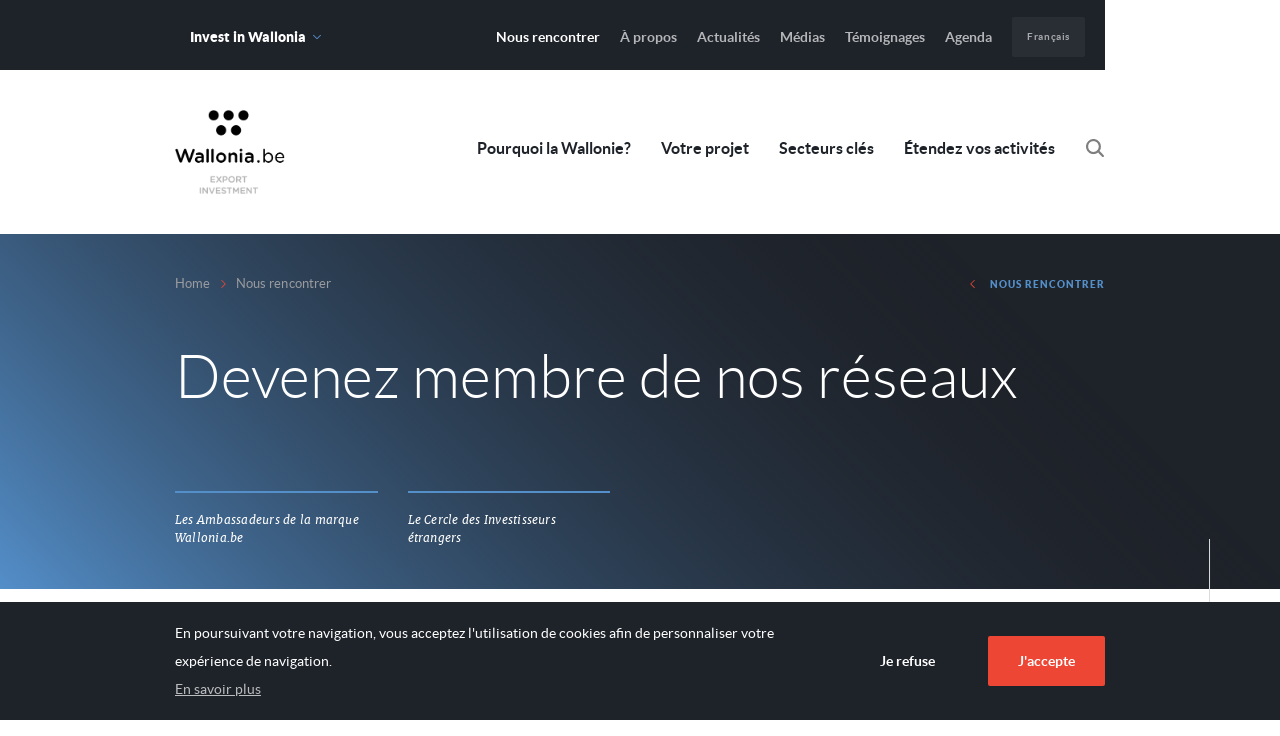

--- FILE ---
content_type: text/html; charset=UTF-8
request_url: https://fr.investinwallonia.be/nous-rencontrer/devenez-membre-de-nos-reseaux-1
body_size: 6636
content:
<!doctype html>
  <html lang="fr">

  <head>
  <meta charset="utf-8">
  <meta name="viewport" content="width=device-width, initial-scale=1">
  <meta name="format-detection" content="telephone=no">
  <meta name="description" content="La division Investissements  Étrangers de l&#039;AWEX, partenaire de votre développement en Wallonie">
      <link rel="alternate" hreflang="en" href="http://en.investinwallonia.be/meet-us/become-a-member-of-our-networks"/>
    <link rel="canonical" href="https://fr.investinwallonia.be/nous-rencontrer/devenez-membre-de-nos-reseaux-1">
  <link rel="icon" href="https://fr.investinwallonia.be/files/templates/awex/public/assets/images/favicon.ico" />
  <meta http-equiv="X-UA-Compatible" content="IE=edge">
  <meta property="og:type" content="website" />
<meta property="og:url" content="https://fr.investinwallonia.be/nous-rencontrer/devenez-membre-de-nos-reseaux-1" />
<meta property="og:title" content="Devenez membre de nos r&eacute;seaux" />
    <meta property="og:image" content="https://fr.investinwallonia.be/files/templates/awex/public/assets/images/facebook.jpg" />
<meta property="og:site_name" content="Awex Invest in Wallonia" />
<meta property="og:description" content="La division Investissements  Étrangers de l'AWEX, partenaire de votre développement en Wallonie" />

      <meta name="twitter:card" content="summary_large_image" />
    <meta name="twitter:image" content="https://fr.investinwallonia.be/files/templates/awex/public/assets/images/facebook.jpg" />

<meta name="twitter:site" content="@InvestWallonia" />
<meta name="twitter:creator" content="@InvestWallonia" />
<meta name="twitter:title" content="Devenez membre de nos r&eacute;seaux" />
<meta name="twitter:description" content="La division Investissements  Étrangers de l'AWEX, partenaire de votre développement en Wallonie" />


  <title>Devenez membre de nos réseaux - Invest in Wallonia</title>
  <link rel="stylesheet" href="https://fr.investinwallonia.be/files/templates/awex/public/css/main.css" />
  <script type="application/javascript" src="https://fr.investinwallonia.be/files/templates/awex/public/js/modernizr.js"></script>

      <!-- Google Tag Manager -->
        <script>
      (function () {
        if ( typeof window.CustomEvent === "function" ) return false;
        function CustomEvent ( event, params ) {
          params = params || { bubbles: false, cancelable: false, detail: null };
          var evt = document.createEvent( 'CustomEvent' );
          evt.initCustomEvent( event, params.bubbles, params.cancelable, params.detail );
          return evt;
        }
        CustomEvent.prototype = window.Event.prototype;
        window.CustomEvent = CustomEvent;
      })();
    </script>
    <script>
      (function(w,d,s,l,i){
        w[l]=w[l]||[];w[l].push({'gtm.start': new Date().getTime(),event:'gtm.js'});
        var f=d.getElementsByTagName(s)[0], j=d.createElement(s),dl=l!='dataLayer'?'&l='+l:'';j.async=true;j.src='https://www.googletagmanager.com/gtm.js?id='+i+dl;
        j.addEventListener('load', function() {
          window.GTMLoaded = true;
          var _ge = new CustomEvent('gtm_loaded', { bubbles: true });
          d.dispatchEvent(_ge);
        });
        f.parentNode.insertBefore(j,f);
      })(window,document,'script','dataLayer','G-LF76NGN3QG');
    </script>
    <!-- End Google Tag Manager -->
  
</head>

<body class="lang-fr" id="body" template="">

  <!-- Google Tag Manager (noscript) -->
    <noscript><iframe src="https://www.googletagmanager.com/ns.html?id=G-LF76NGN3QG"
    height="0" width="0" style="display:none;visibility:hidden"></iframe></noscript>
  <!-- End Google Tag Manager (noscript) -->

  <main class="wrapper" role="main">
      
<div class="popup">
    <button class="popup__close" data-toggle-popup>X Fermer</button>

    

<form action="https://fr.investinwallonia.be/resultats-de-recherche" method="GET" class="search-form">
  <div class="form-field">
    <input type="text" name="query" id="query" class="form-control" value="" placeholder="Que recherchez-vous ?" />
    <button type="submit" class="form-submit">  <!--[if gte IE 9]><!-->
  <span class="svg icon-search" style="width: 36px; height: 36px; display: inline-block">
    <svg width="36" height="36">
      <use xlink:href="/files/templates/awex/public/icons/spritesheet.svg#icon-search"></use>
    </svg>
  </span>
  <!--<![endif]-->
</button>
  </div>
</form>


    <span class="popup__cache" data-toggle-popup></span>
</div>

<header class="site-header js-app-header">
  

  <h1 class="logo logo--mobile"><a href="https://fr.investinwallonia.be/">Awex</a></h1>

    <button class="menu-trigger">
    <span class="line line--top"></span>
    <span class="line line--middle"></span>
    <span class="line line--bottom"></span>
  </button>

  <div class="mobile-wrapper">
        <div class="hight-level">
      <div class="center">
                <h1 class="logo"><a href="https://fr.investinwallonia.be/">Awex</a></h1>

                
<nav class="menu menu-primary" role="navigation">
  <h2 class="u-visually-hidden">menu.primary</h2>
  <ul class="menu__list">
    <li class="menu__item">
        <a href="https://fr.investinwallonia.be/pourquoi-la-wallonie" class="menu__link ">
          Pourquoi la Wallonie?
        </a>
      </li>
    <li class="menu__item">
        <a href="https://fr.investinwallonia.be/votre-projet" class="menu__link ">
          Votre projet
        </a>
      </li>
    <li class="menu__item">
        <a href="https://fr.investinwallonia.be/secteurs-cles" class="menu__link ">
          Secteurs cl&eacute;s
        </a>
      </li>
    <li class="menu__item">
        <a href="https://fr.investinwallonia.be/etendez-vos-activites" class="menu__link ">
          &Eacute;tendez vos activit&eacute;s
        </a>
      </li>
        <li class="menu__item">
      <button class="search-button" data-toggle-popup>
          <!--[if gte IE 9]><!-->
  <span class="svg icon-search-small" style="width: 18px; height: 18px; display: inline-block">
    <svg width="18" height="18">
      <use xlink:href="/files/templates/awex/public/icons/spritesheet.svg#icon-search-small"></use>
    </svg>
  </span>
  <!--<![endif]-->

        <span class="u-visually-hidden">Rechercher</span>
      </button>
    </li>
  </ul>
</nav>
      </div>
    </div>

        <div class="low-level">
      <div class="center">
        
        <div  class="u-pull-left">
                    
<nav class="menu menu-gateway">
  <h2 class="u-visually-hidden">misc.portal</h2>
  <p class="menu__selected">Invest in Wallonia   <!--[if gte IE 9]><!-->
  <span class="svg icon-caret-down" style="width: 8px; height: 5px; display: inline-block">
    <svg width="8" height="5">
      <use xlink:href="/files/templates/awex/public/icons/spritesheet.svg#icon-caret-down"></use>
    </svg>
  </span>
  <!--<![endif]-->
</p>
  <ul class="menu__list">
                      
      <li class="menu__item"><a href="http://www.investinwallonia.be"  class="menu__link">Invest in Wallonia</a></li>
                                    
      <li class="menu__item"><a href="http://awex-export.be" target="_blank" class="menu__link">Awex-export</a></li>
                                    
      <li class="menu__item"><a href="http://www.explort.be/" target="_blank" class="menu__link">Explort</a></li>
      </ul>
</nav>
        </div>
        <div class="u-pull-right">
                    
<nav class="menu menu-secondary" role="navigation">
  <h2 class="u-visually-hidden">menu.secondary</h2>
  <ul class="menu__list">
                      
      <li class="menu__item">
        <a href="https://fr.investinwallonia.be/nous-rencontrer" class="menu__link  is-active ">
          Nous rencontrer
        </a>
      </li>
                      
      <li class="menu__item">
        <a href="https://fr.investinwallonia.be/a-propos" class="menu__link ">
          &Agrave; propos
        </a>
      </li>
                      
      <li class="menu__item">
        <a href="https://fr.investinwallonia.be/actualites" class="menu__link ">
          Actualit&eacute;s
        </a>
      </li>
                      
      <li class="menu__item">
        <a href="https://fr.investinwallonia.be/medias" class="menu__link ">
          M&eacute;dias
        </a>
      </li>
                      
      <li class="menu__item">
        <a href="https://fr.investinwallonia.be/actualites/temoignages" class="menu__link ">
          T&eacute;moignages
        </a>
      </li>
                      
      <li class="menu__item">
        <a href="https://fr.investinwallonia.be/actualites/agenda-1" class="menu__link ">
          Agenda
        </a>
      </li>
      </ul>
</nav>

                    

<nav class="menu menu-lang" role="navigation">

  <h2 class="u-visually-hidden">menu.lang</h2>
  <p class="menu__selected">Fran&ccedil;ais</p>
  <ul class="menu__list">
                            <li class="menu__item"><a href="http://en.investinwallonia.be/meet-us/become-a-member-of-our-networks?lng=en" class="menu__link">English</a></li>
            </ul>
</nav>
        </div>
      </div>
    </div>
  </div>
</header>

      
<article class="page">
    <header class="page-header">
    <div class="center">
            
    <nav class="menu breadcrumb" role="navigation">
    <h2 class="u-visually-hidden">misc.breadcrumb</h2>

        <ul class="menu__list">
                                        
                <li class="menu__item"><a href="https://fr.investinwallonia.be/" class="menu__link">Home</a></li>

                          <li class="menu__item">  <!--[if gte IE 9]><!-->
  <span class="svg icon-caret-right-thin" style="width: 5px; height: 8px; display: inline-block">
    <svg width="5" height="8">
      <use xlink:href="/files/templates/awex/public/icons/spritesheet.svg#icon-caret-right-thin"></use>
    </svg>
  </span>
  <!--<![endif]-->
</li>
                                                
                <li class="menu__item"><a href="https://fr.investinwallonia.be/nous-rencontrer" class="menu__link">Nous rencontrer</a></li>

                          </ul>

              <ul class="menu__actions">
                  <li class="menu__item">
            <a href="https://fr.investinwallonia.be/nous-rencontrer" class="simple-link simple-link--reverse">
                <!--[if gte IE 9]><!-->
  <span class="svg icon-caret-left-thin" style="width: 5px; height: 8px; display: inline-block">
    <svg width="5" height="8">
      <use xlink:href="/files/templates/awex/public/icons/spritesheet.svg#icon-caret-left-thin"></use>
    </svg>
  </span>
  <!--<![endif]-->

              Nous rencontrer
            </a>
          </li>
        
              </ul>
      </nav>


            <h1 class="page-header__title">Devenez membre de nos réseaux</h1>

            <p class="page-header__subtitle"></p>

            
    <nav class="menu sub-menu" role="navigation">
    <h2 class="u-visually-hidden">misc.submenu</h2>
    <ul class="menu__list">
              <li class="menu__item"><a href="https://fr.investinwallonia.be/nous-rencontrer/devenez-membre-de-nos-reseaux-1/les-ambassadeurs-de-la-marque-wallonia-be" class="menu__link ">Les Ambassadeurs de la marque Wallonia.be</a></li>
              <li class="menu__item"><a href="https://fr.investinwallonia.be/nous-rencontrer/devenez-membre-de-nos-reseaux-1/le-cercle-des-investisseurs-etrangers" class="menu__link ">Le Cercle des Investisseurs étrangers</a></li>
          </ul>
  </nav>

    </div>

        
<div class="sharing">
  <p class="sharing__label">Partager</p>
  <ul class="sharing__list">
                        
      <li class="sharing__item">
        <button class="sharing__link facebook" data-share-facebook data-share-url="https://fr.investinwallonia.be/nous-rencontrer/devenez-membre-de-nos-reseaux-1" data-share-text="Des projets en Wallonie?">
            <!--[if gte IE 9]><!-->
  <span class="svg icon-facebook" style="width: 8px; height: 15px; display: inline-block">
    <svg width="8" height="15">
      <use xlink:href="/files/templates/awex/public/icons/spritesheet.svg#icon-facebook"></use>
    </svg>
  </span>
  <!--<![endif]-->

        </button>
      </li>
                        
      <li class="sharing__item">
        <button class="sharing__link twitter" data-share-twitter data-share-url="https://fr.investinwallonia.be/nous-rencontrer/devenez-membre-de-nos-reseaux-1" data-share-text="Des projets en Wallonie?">
            <!--[if gte IE 9]><!-->
  <span class="svg icon-twitter" style="width: 20px; height: 15px; display: inline-block">
    <svg width="20" height="15">
      <use xlink:href="/files/templates/awex/public/icons/spritesheet.svg#icon-twitter"></use>
    </svg>
  </span>
  <!--<![endif]-->

        </button>
      </li>
                        
      <li class="sharing__item">
        <button class="sharing__link linkedin" data-share-linkedin data-share-url="https://fr.investinwallonia.be/nous-rencontrer/devenez-membre-de-nos-reseaux-1" data-share-text="Des projets en Wallonie?">
            <!--[if gte IE 9]><!-->
  <span class="svg icon-linkedin" style="width: 16px; height: 15px; display: inline-block">
    <svg width="16" height="15">
      <use xlink:href="/files/templates/awex/public/icons/spritesheet.svg#icon-linkedin"></use>
    </svg>
  </span>
  <!--<![endif]-->

        </button>
      </li>
      </ul>
</div>

  </header>

    <div class="page-body">
                
<div class="content content-three-column content--white">
  <div class="center">
    <div class="row">
           
            

      <div class="col-8 md-col-12 sm-col-12 col">
        <div class="content__text typeset col-2 md-col-1 sm-col-1">
                    <p>Afin d’encourager les dirigeants d’entreprises à partager leur expérience d’investisseur en Wallonie mais également dans le but de partager les atouts de la région, l’AWEX a mis en place deux réseaux :</p>
<ul>
<li><a href="http://www.investinwallonia.be/fr/nous-rencontrer/devenez-membre-de-nos-reseaux-1/le-cercle-des-investisseurs-etrangers">Le Cercle des investisseurs étrangers</a> </li>
<li><a href="http://www.investinwallonia.be/fr/nous-rencontrer/devenez-membre-de-nos-reseaux-1/les-ambassadeurs-de-la-marque-wallonia-be">Les ambassadeurs de la marque</a>        </li>
</ul>
<p> </p>
<p><strong>N’hésitez pas à nous rejoindre !</strong></p>

                  </div>
      </div>

      <div class="col-4 md-col-12 sm-col-12 col">
        <div class="content-aside">
          <figure class="picture">
  
  <img src="https://fr.investinwallonia.be/files/library/Pages/2019/Nous-rencontrer/Reseaux/reseaux.jpg?thumb=content-picture" alt="Nos réseaux"/>

  </figure>
        </div>
      </div>
      

    </div>
  </div>
</div>
      </div>

    </article>

      <a href="#body" class="js-back-to-top back-to-top" title="misc.back to top">
  <img src="/files/templates/awex/public//assets/images/chevron-up.svg" alt="misc.back to top" class="back-to-top__icon"/>
  <span class="back-to-top__label u-visually-hidden">back to top</span>
</a>

<!--<div class="section-newsletter">
  <div class="center">
    <div class="row">
      <div class="col-6 md-col-12 sm-col-12 col">
        <h3>Inscrivez-vous à <strong>la newsletter</strong></h3>
      </div>
      <div class="col-6 md-col-12 sm-col-12 col">
        <form class="newsletter-form" action="https://fr.investinwallonia.be/newsletter" method="post">

                      <label for="email" class="u-visually-hidden">Votre adresse email</label>
            <input type="email" name="email" value="" placeholder="Votre adresse email">
          
          <button type="submit" name="button" class="button">M'enregistrer</button>
        </form>
      </div>
    </div>
  </div>
</div>
-->
<footer class="site-footer js-app-footer">
    <div class="hight-level">
    <div class="center">
      <div class="row">
                          <div class="col-4 md-col-12 sm-col-12 col">
            <nav class="menu menu-footer" role="navigation">
              <h4 class="menu__title">Agence wallonne à l'Exportation et aux Investissements Étrangers</h4>
              <ul class="menu__list">
                                                                      
                  <li class="menu__item"><a href="https://fr.investinwallonia.be/a-propos/support-aux-investisseurs-etrangers"  class="menu__link">Nos services</a></li>
                                                                      
                  <li class="menu__item"><a href="https://fr.investinwallonia.be/nous-rencontrer"  class="menu__link">Nous rencontrer</a></li>
                                                                      
                  <li class="menu__item"><a href="https://fr.investinwallonia.be/nous-rencontrer/devenez-membre-de-nos-reseaux-1"  class="menu__link">Devenir membre de nos r&eacute;seaux</a></li>
                              </ul>
            </nav>
          </div>
        
                          <div class="col-4 md-col-12 sm-col-12 col">
            <nav class="menu menu-footer" role="navigation">
              <h4 class="menu__title">Les atouts de la Wallonie</h4>
              <ul class="menu__list">
                                                                      
                  <li class="menu__item"><a href="https://fr.investinwallonia.be/pourquoi-la-wallonie"  class="menu__link">Les raisons pour investir</a></li>
                                                                      
                  <li class="menu__item"><a href="https://fr.investinwallonia.be/secteurs-cles"  class="menu__link">Les secteurs cl&eacute;s</a></li>
                                                                      
                  <li class="menu__item"><a href="https://fr.investinwallonia.be/actualites/temoignages"  class="menu__link">T&eacute;moignages</a></li>
                              </ul>
            </nav>
          </div>
        
                          <div class="col-4 md-col-12 sm-col-12 col">
            <nav class="menu menu-footer" role="navigation">
              <h4 class="menu__title">Votre projet</h4>
              <ul class="menu__list">
                                                                      
                  <li class="menu__item"><a href="https://fr.investinwallonia.be/votre-projet"  class="menu__link">Remplissez le formulaire projet</a></li>
                                                                      
                  <li class="menu__item"><a href="https://fr.investinwallonia.be/etendez-vos-activites"  class="menu__link">&Eacute;tendez vos activit&eacute;s</a></li>
                              </ul>
            </nav>
          </div>
              </div>
    </div>
  </div>

    <div class="low-level">
    <div class="center">
      <div class="row">
        <div class="col-4 md-col-12 sm-col-12 col">
                    <img src="/files/templates/awex/public//assets/images/logo-wallonia.png" alt="Feel Inspired"/>

                    <p class="vat-number">TVA BE 0267.314.479</p>
        </div>
        <div class="col-4 md-col-12 sm-col-12 col">
                                <div class="vcard">
              <p class="fn">Agence wallonne à l'Exportation et aux Investissements Etrangers</p>
              <p class="adr">
                <span class="street-address">Avenue des Dessus de lives, 6 </span>
                <span class="postal-code">B-5101</span>
                <span class="city">Namur-Loyers</span>
              </p>
              <p class="s_tel">T: <span class="tel">+32 81 33 28 50</span></p>                          </div>
                  </div>
        <div class="col-4 md-col-12 sm-col-12 col">
                                <ul class="social">
                              <li class="social__item">
                  <a href="http://www.facebook.com/InvestInWallonia" target="_blank" class="social__link">
                      <!--[if gte IE 9]><!-->
  <span class="svg icon-facebook" style="width: 8px; height: 15px; display: inline-block">
    <svg width="8" height="15">
      <use xlink:href="/files/templates/awex/public/icons/spritesheet.svg#icon-facebook"></use>
    </svg>
  </span>
  <!--<![endif]-->

                  </a>
                </li>
                              <li class="social__item">
                  <a href="http://twitter.com/InvestWallonie/" target="_blank" class="social__link">
                      <!--[if gte IE 9]><!-->
  <span class="svg icon-twitter" style="width: 20px; height: 15px; display: inline-block">
    <svg width="20" height="15">
      <use xlink:href="/files/templates/awex/public/icons/spritesheet.svg#icon-twitter"></use>
    </svg>
  </span>
  <!--<![endif]-->

                  </a>
                </li>
                              <li class="social__item">
                  <a href="https://www.linkedin.com/groups/4341363/" target="_blank" class="social__link">
                      <!--[if gte IE 9]><!-->
  <span class="svg icon-linkedin" style="width: 16px; height: 15px; display: inline-block">
    <svg width="16" height="15">
      <use xlink:href="/files/templates/awex/public/icons/spritesheet.svg#icon-linkedin"></use>
    </svg>
  </span>
  <!--<![endif]-->

                  </a>
                </li>
                              <li class="social__item">
                  <a href="https://www.youtube.com/user/investinwallonia" target="_blank" class="social__link">
                      <!--[if gte IE 9]><!-->
  <span class="svg icon-youtube" style="width: 18px; height: 12px; display: inline-block">
    <svg width="18" height="12">
      <use xlink:href="/files/templates/awex/public/icons/spritesheet.svg#icon-youtube"></use>
    </svg>
  </span>
  <!--<![endif]-->

                  </a>
                </li>
                              <li class="social__item">
                  <a href="https://www.instagram.com/wallonia_export/" target="_blank" class="social__link">
                      <!--[if gte IE 9]><!-->
  <span class="svg icon-instagram" style="width: 18px; height: 18px; display: inline-block">
    <svg width="18" height="18">
      <use xlink:href="/files/templates/awex/public/icons/spritesheet.svg#icon-instagram"></use>
    </svg>
  </span>
  <!--<![endif]-->

                  </a>
                </li>
                          </ul>
          
                                <nav class="menu menu-tertiary" role="navigation">
              <h3 class="u-visually-hidden">menu.tertiary</h3>
              <ul class="menu__list">
                                                                      
                  <li class="menu__item"><a href="https://fr.investinwallonia.be/nous-rencontrer/devenez-membre-de-nos-reseaux-1"  class="menu__link">Plan d'acc&egrave;s</a></li>
                                                                      
                  <li class="menu__item"><a href="https://fr.investinwallonia.be/mentions-legales"  class="menu__link">Mentions l&eacute;gales</a></li>
                                                                      
                  <li class="menu__item"><a href="http://www.awex-export.be/files/library/Ressources/Documents/ECINFO24-Remarques-et-suggestions.doc"  class="menu__link">Service du m&eacute;diateur de la Wallonie</a></li>
                                                                      
                  <li class="menu__item"><a href="mailto:welcome@investinwallonia.be"  class="menu__link">welcome@investinwallonia.be</a></li>
                                                                                                            
                  <li class="menu__item"><a href="https://fr.investinwallonia.be/politique-vie-privee" target="_blank" class="menu__link">Politique Vie priv&eacute;e</a></li>
                                                                      
                  <li class="menu__item"><a href="https://fr.investinwallonia.be/politique-des-cookies"  class="menu__link">Politique des cookies</a></li>
                              </ul>
            </nav>
          
                    <a href="https://www.laniche.com/" target="_blank" class="laniche">  <!--[if gte IE 9]><!-->
  <span class="svg icon-laniche" style="width: 22px; height: 25px; display: inline-block">
    <svg width="22" height="25">
      <use xlink:href="/files/templates/awex/public/icons/spritesheet.svg#icon-laniche"></use>
    </svg>
  </span>
  <!--<![endif]-->
</a>
        </div>
      </div>
    </div>
  </div>
</footer>


    
<div class="popup popup-filters" id="popup-filters">
  <div class="popup-filters-background js-close-popup"></div>
  <div class="center popup-filters-content">
    <h2 class="popup-filters-title">Précisez votre intention</h2>
    <p class="popup-filters-text">Pour vous aider à trouver l’information la plus pertinente, compléter les filtres et le contenu du site s’adaptera pour afficher l’information correspondante à vos choix.</p>

    <form class="popup-filters-form" action="https://fr.investinwallonia.be/nous-rencontrer/devenez-membre-de-nos-reseaux-1" method="post">
      <div class="form-fields">
                <div class="form-field">
  <label for="filter-operations">Business opération</label>
  <select name="globalfilters_operations[]" id="filter-operations"  multiple class="js-select" placeholder="Business opération">
    
          <option value="5">Choisir une structure légale</option>
          <option value="1">Implanter un data center</option>
          <option value="2">Implanter un European Distribution Center (EDC)</option>
          <option value="4">Lancer une start-up innovante</option>
          <option value="3">Rechercher et développer</option>
      </select>
</div>




      </div>

      <div class="form-fields form-fields--split">
                <div class="form-field">
  <label for="filter-sector">Secteur d'activité</label>
  <select name="globalfilters_sector" id="filter-sector"  class="js-select" placeholder="Secteur d'activité">
          <option value="">Secteur d'activité</option>
    
          <option value="2"> Aéronautique</option>
          <option value="1">Agroalimentaire</option>
          <option value="8">Autres secteurs</option>
          <option value="7">Digital</option>
          <option value="5">Ingénierie mécanique</option>
          <option value="4">Sciences de la vie</option>
          <option value="3">Technologies environnementales</option>
          <option value="6">Transport et logistique</option>
      </select>
</div>




                <div class="form-field">
  <label for="filter-market">Pays d'origine</label>
  <select name="globalfilters_market" id="filter-market"  class="js-select" placeholder="Pays d'origine">
          <option value="">Pays d'origine</option>
    
          <option value="312">Afrique du Sud</option>
          <option value="268">Allemagne</option>
          <option value="311">Arabie Saoudite</option>
          <option value="295">Australie</option>
          <option value="264">Autre pays d'Afrique</option>
          <option value="265">Autre pays d'Amérique latine</option>
          <option value="263">Autre pays d'Asie</option>
          <option value="262">Autre pays d'Europe</option>
          <option value="266">Autre pays du Moyen-Orient</option>
          <option value="296">Autriche</option>
          <option value="297">Belgique</option>
          <option value="282">Birmanie</option>
          <option value="261">Brésil</option>
          <option value="281">Brunei</option>
          <option value="283">Cambodge</option>
          <option value="257">Canada</option>
          <option value="258">Chili</option>
          <option value="279">Chine</option>
          <option value="260">Colombie</option>
          <option value="292">Corée du Sud</option>
          <option value="272">Danemark</option>
          <option value="298">Egypte</option>
          <option value="271">Espagne</option>
          <option value="256">Etats-Unis</option>
          <option value="273">Finlande</option>
          <option value="267">France</option>
          <option value="299">Grèce</option>
          <option value="300">Hongrie</option>
          <option value="293">Inde</option>
          <option value="284">Indonésie</option>
          <option value="302">Iran</option>
          <option value="301">Irlande</option>
          <option value="303">Israel</option>
          <option value="270">Italie</option>
          <option value="280">Japon</option>
          <option value="304">Jordanie</option>
          <option value="285">Laos</option>
          <option value="305">Liban</option>
          <option value="277">Luxembourg</option>
          <option value="286">Malaisie</option>
          <option value="306">Maroc</option>
          <option value="259">Mexique</option>
          <option value="275">Norvège</option>
          <option value="307">Pakistan</option>
          <option value="269">Pays-Bas</option>
          <option value="287">Philippines</option>
          <option value="276">Pologne</option>
          <option value="308">Portugal</option>
          <option value="309">Roumanie</option>
          <option value="316">Royaume-Uni</option>
          <option value="310">Russie</option>
          <option value="288">Singapour</option>
          <option value="274">Suède</option>
          <option value="278">Suisse</option>
          <option value="313">Syrie</option>
          <option value="315">Taïwan</option>
          <option value="289">Thaïlande</option>
          <option value="314">Tunisie</option>
          <option value="294">Turquie</option>
          <option value="290">Viêt-Nam</option>
      </select>
</div>



      </div>

      <div class="form-footer">
        <button type="submit" class="button">Appliquer</button>
      </div>
    </form>

    <button type="button" class="reinit-button js-reinit-button">Réinitialisez vos choix   <!--[if gte IE 9]><!-->
  <span class="svg icon-restart" style="width: 16px; height: 16px; display: inline-block">
    <svg width="16" height="16">
      <use xlink:href="/files/templates/awex/public/icons/spritesheet.svg#icon-restart"></use>
    </svg>
  </span>
  <!--<![endif]-->
</button>
    <button type="button" class="close-button js-close-popup">  <!--[if gte IE 9]><!-->
  <span class="svg icon-close" style="width: 12px; height: 12px; display: inline-block">
    <svg width="12" height="12">
      <use xlink:href="/files/templates/awex/public/icons/spritesheet.svg#icon-close"></use>
    </svg>
  </span>
  <!--<![endif]-->
</button>
  </div>
</div>

<div class="bar-filters is-open">
  <div class="center">
    <span>Personnalisez votre expérience de navigation</span>
    <button type="button" class="button button-filter js-toggle-popup" data-target="popup-filters">Choisir mes filtres</button>
      </div>

  <button type="button" class="toggle-slide js-toggle-slide"></button>
</div>

<div class="chat-bot js-chat-bot" id="chat-bot">
  <div class="chat-bot-background"></div>
  <div class="chat-bot-inner">
    <div class="chat-bot-content">
      <div class="bubble">Lorem ipsum dolor sit amet, consectetur adipiscing elit, sed do eiusmod tempor incididunt ut labore et dolore magna aliqua. Quis ipsum suspendisse ultrices gravida.</div>
      <div class="bubble">Choisissez parmi les options ci-dessous.</div>
      <h3>Choisissez une option</h3>
              <a href="https://fr.investinwallonia.be/nous-rencontrer" class="button">Formulaire de contact</a>
                    <a href="https://fr.investinwallonia.be/votre-projet" class="button">Contactez-nous sur votre projet</a>
                    <a href="http://fb.me/msg/InvestInWalloniaEn" class="button">Contactez-nous via Messenger</a>
        
    </div>
    <button type="button" class="close-button js-close-chat-bot">  <!--[if gte IE 9]><!-->
  <span class="svg icon-close" style="width: 12px; height: 12px; display: inline-block">
    <svg width="12" height="12">
      <use xlink:href="/files/templates/awex/public/icons/spritesheet.svg#icon-close"></use>
    </svg>
  </span>
  <!--<![endif]-->
</button>
  </div>
</div>


  </main>

  <section class="site-cookie">
    <div class="center">
      <p class="site-cookie-text">En poursuivant votre navigation, vous acceptez l'utilisation de cookies afin de personnaliser votre expérience de navigation. <br> <a href='http://fr.investinwallonia.be/politique-vie-privee'>En savoir plus</a></p>

      <div class="buttons-wrapper">
        <button class="button site-cookie-decline">
          Je refuse
        </button>

        <button class="button site-cookie-accept">
          J'accepte
        </button>
      </div>
    </div>
  </section>
  
    <script src="https://maps.googleapis.com/maps/api/js?key=AIzaSyB8nz6IveSs_NwNxd4Mzkee7PrsjtrMGdI"></script>

<script type="text/javascript">
  var markers = {
    default: '/files/templates/awex/public//assets/images/marker.png',
    located: '/files/templates/awex/public//assets/images/marker-blue.png'
  };
</script>

<script type="application/javascript" src="https://fr.investinwallonia.be/files/templates/awex/public/js/main.js?v=20200217-1140"></script>

</body>
</html>


--- FILE ---
content_type: text/css
request_url: https://fr.investinwallonia.be/files/templates/awex/public/css/main.css
body_size: 33698
content:
.selectize-control.plugin-drag_drop.multi>.selectize-input>div.ui-sortable-placeholder{visibility:visible !important;background:#f2f2f2 !important;background:rgba(0,0,0,0.06) !important;border:0 none !important;box-shadow:inset 0 0 12px 4px #ffffff}.selectize-control.plugin-drag_drop .ui-sortable-placeholder::after{content:'!';visibility:hidden}.selectize-control.plugin-drag_drop .ui-sortable-helper{box-shadow:0 2px 5px rgba(0,0,0,0.2)}.selectize-dropdown-header{position:relative;padding:5px 8px;border-bottom:1px solid #d0d0d0;background:#f8f8f8;border-radius:3px 3px 0 0}.selectize-dropdown-header-close{position:absolute;right:8px;top:50%;color:#303030;opacity:0.4;margin-top:-12px;line-height:20px;font-size:20px !important}.selectize-dropdown-header-close:hover{color:#000000}.selectize-dropdown.plugin-optgroup_columns .optgroup{border-right:1px solid #f2f2f2;border-top:0 none;float:left;box-sizing:border-box}.selectize-dropdown.plugin-optgroup_columns .optgroup:last-child{border-right:0 none}.selectize-dropdown.plugin-optgroup_columns .optgroup:before{display:none}.selectize-dropdown.plugin-optgroup_columns .optgroup-header{border-top:0 none}.selectize-control.plugin-remove_button [data-value]{position:relative;padding-right:24px !important}.selectize-control.plugin-remove_button [data-value] .remove{z-index:1;position:absolute;top:0;right:0;bottom:0;width:17px;text-align:center;font-weight:bold;font-size:12px;color:inherit;text-decoration:none;vertical-align:middle;display:inline-block;padding:2px 0 0 0;border-left:1px solid #0073bb;border-radius:0 2px 2px 0;box-sizing:border-box}.selectize-control.plugin-remove_button [data-value] .remove:hover{background:rgba(0,0,0,0.05)}.selectize-control.plugin-remove_button [data-value].active .remove{border-left-color:#00578d}.selectize-control.plugin-remove_button .disabled [data-value] .remove:hover{background:none}.selectize-control.plugin-remove_button .disabled [data-value] .remove{border-left-color:#aaaaaa}.selectize-control.plugin-remove_button .remove-single{position:absolute;right:28px;top:6px;font-size:23px}.selectize-control{position:relative}.selectize-dropdown,.selectize-input,.selectize-input input{color:#303030;font-family:inherit;font-size:13px;line-height:18px;-webkit-font-smoothing:inherit}.selectize-input,.selectize-control.single .selectize-input.input-active{background:#ffffff;cursor:text;display:inline-block}.selectize-input{border:1px solid #d0d0d0;padding:8px 8px;display:inline-block;width:100%;overflow:hidden;position:relative;z-index:1;box-sizing:border-box;box-shadow:inset 0 1px 1px rgba(0,0,0,0.1);border-radius:3px}.selectize-control.multi .selectize-input.has-items{padding:5px 8px 2px}.selectize-input.full{background-color:#ffffff}.selectize-input.disabled,.selectize-input.disabled *{cursor:default !important}.selectize-input.focus{box-shadow:inset 0 1px 2px rgba(0,0,0,0.15)}.selectize-input.dropdown-active{border-radius:3px 3px 0 0}.selectize-input>*{vertical-align:baseline;display:-moz-inline-stack;display:inline-block;zoom:1;*display:inline}.selectize-control.multi .selectize-input>div{cursor:pointer;margin:0 3px 3px 0;padding:2px 6px;background:#1da7ee;color:#ffffff;border:1px solid #0073bb}.selectize-control.multi .selectize-input>div.active{background:#92c836;color:#ffffff;border:1px solid #00578d}.selectize-control.multi .selectize-input.disabled>div,.selectize-control.multi .selectize-input.disabled>div.active{color:#ffffff;background:#d2d2d2;border:1px solid #aaaaaa}.selectize-input>input{display:inline-block !important;padding:0 !important;min-height:0 !important;max-height:none !important;max-width:100% !important;margin:0 1px !important;text-indent:0 !important;border:0 none !important;background:none !important;line-height:inherit !important;-webkit-user-select:auto !important;box-shadow:none !important}.selectize-input>input::-ms-clear{display:none}.selectize-input>input:focus{outline:none !important}.selectize-input::after{content:' ';display:block;clear:left}.selectize-input.dropdown-active::before{content:' ';display:block;position:absolute;background:#f0f0f0;height:1px;bottom:0;left:0;right:0}.selectize-dropdown{position:absolute;z-index:10;background:#ffffff;margin:-1px 0 0 0;border-top:0 none;border-radius:0 0 3px 3px}.selectize-dropdown [data-selectable]{cursor:pointer;overflow:hidden}.selectize-dropdown [data-selectable] .highlight{background:rgba(125,168,208,0.2);border-radius:1px}.selectize-dropdown [data-selectable],.selectize-dropdown .optgroup-header{padding:5px 8px}.selectize-dropdown .optgroup:first-child .optgroup-header{border-top:0 none}.selectize-dropdown .optgroup-header{color:#303030;background:#ffffff;cursor:default}.selectize-dropdown .active{background-color:#f5fafd;color:#495c68}.selectize-dropdown .active.create{color:#495c68}.selectize-dropdown .create{color:rgba(48,48,48,0.5)}.selectize-dropdown-content{overflow-y:auto;overflow-x:hidden;max-height:200px;-webkit-overflow-scrolling:touch}.selectize-control.single .selectize-input,.selectize-control.single .selectize-input input{cursor:pointer}.selectize-control.single .selectize-input.input-active,.selectize-control.single .selectize-input.input-active input{cursor:text}.selectize-control.single .selectize-input:after{content:' ';display:block;position:absolute;top:50%;right:15px;margin-top:-3px;width:0;height:0;border-style:solid;border-width:5px 5px 0 5px;border-color:#808080 transparent transparent transparent}.selectize-control.single .selectize-input.dropdown-active:after{margin-top:-4px;border-width:0 5px 5px 5px;border-color:transparent transparent #808080 transparent}.selectize-control.rtl.single .selectize-input:after{left:15px;right:auto}.selectize-control.rtl .selectize-input>input{margin:0 4px 0 -2px !important}.selectize-control .selectize-input.disabled{opacity:0.5;background-color:#fafafa}.selectize-control.multi .selectize-input.has-items{padding-left:5px;padding-right:5px}.selectize-control.multi .selectize-input.disabled [data-value]{color:#999;text-shadow:none;background:none;box-shadow:none}.selectize-control.multi .selectize-input.disabled [data-value],.selectize-control.multi .selectize-input.disabled [data-value] .remove{border-color:#e6e6e6}.selectize-control.multi .selectize-input.disabled [data-value] .remove{background:none}.selectize-control.multi .selectize-input [data-value]{text-shadow:0 1px 0 rgba(0,51,83,0.3);border-radius:3px;background-color:#1b9dec;background-image:-webkit-gradient(linear, 0 0, 0 100%, from(#1da7ee), to(#178ee9));background-image:-webkit-linear-gradient(top, #1da7ee, #178ee9);background-image:-webkit-gradient(linear, left top, left bottom, from(#1da7ee), to(#178ee9));background-image:linear-gradient(to bottom, #1da7ee, #178ee9);background-repeat:repeat-x;filter:progid:DXImageTransform.Microsoft.gradient(startColorstr='#ff1da7ee', endColorstr='#ff178ee9', GradientType=0);box-shadow:0 1px 0 rgba(0,0,0,0.2),inset 0 1px rgba(255,255,255,0.03)}.selectize-control.multi .selectize-input [data-value].active{background-color:#0085d4;background-image:-webkit-gradient(linear, 0 0, 0 100%, from(#008fd8), to(#0075cf));background-image:-webkit-linear-gradient(top, #008fd8, #0075cf);background-image:-webkit-gradient(linear, left top, left bottom, from(#008fd8), to(#0075cf));background-image:linear-gradient(to bottom, #008fd8, #0075cf);background-repeat:repeat-x;filter:progid:DXImageTransform.Microsoft.gradient(startColorstr='#ff008fd8', endColorstr='#ff0075cf', GradientType=0)}.selectize-control.single .selectize-input{box-shadow:0 1px 0 rgba(0,0,0,0.05),inset 0 1px 0 rgba(255,255,255,0.8);background-color:#f9f9f9;background-image:-webkit-gradient(linear, 0 0, 0 100%, from(#fefefe), to(#f2f2f2));background-image:-webkit-linear-gradient(top, #fefefe, #f2f2f2);background-image:-webkit-gradient(linear, left top, left bottom, from(#fefefe), to(#f2f2f2));background-image:linear-gradient(to bottom, #fefefe, #f2f2f2);background-repeat:repeat-x;filter:progid:DXImageTransform.Microsoft.gradient(startColorstr='#fffefefe', endColorstr='#fff2f2f2', GradientType=0)}.selectize-control.single .selectize-input,.selectize-dropdown.single{border-color:#b8b8b8}.selectize-dropdown .optgroup-header{padding-top:7px;font-weight:bold;font-size:0.85em}.selectize-dropdown .optgroup{border-top:1px solid #f0f0f0}.selectize-dropdown .optgroup:first-child{border-top:0 none}.slick-slider{position:relative;display:block;box-sizing:border-box;-webkit-touch-callout:none;-webkit-user-select:none;-khtml-user-select:none;-ms-user-select:none;user-select:none;-ms-touch-action:pan-y;touch-action:pan-y;-webkit-tap-highlight-color:transparent}.slick-list{position:relative;overflow:hidden;display:block;margin:0;padding:0}.slick-list:focus{outline:none}.slick-list.dragging{cursor:pointer;cursor:hand}.slick-slider .slick-track,.slick-slider .slick-list{-webkit-transform:translate3d(0, 0, 0);-ms-transform:translate3d(0, 0, 0);transform:translate3d(0, 0, 0)}.slick-track{position:relative;left:0;top:0;display:block;margin-left:auto;margin-right:auto}.slick-track:before,.slick-track:after{content:"";display:table}.slick-track:after{clear:both}.slick-loading .slick-track{visibility:hidden}.slick-slide{float:left;height:100%;min-height:1px;display:none}[dir="rtl"] .slick-slide{float:right}.slick-slide img{display:block}.slick-slide.slick-loading img{display:none}.slick-slide.dragging img{pointer-events:none}.slick-initialized .slick-slide{display:block}.slick-loading .slick-slide{visibility:hidden}.slick-vertical .slick-slide{display:block;height:auto;border:1px solid transparent}.slick-arrow.slick-hidden{display:none}.slick-loading .slick-list{background:#fff url("./ajax-loader.gif") center center no-repeat}@font-face{font-family:"slick";src:url("./fonts/slick.eot");src:url("./fonts/slick.eot?#iefix") format("embedded-opentype"),url("./fonts/slick.woff") format("woff"),url("./fonts/slick.ttf") format("truetype"),url("./fonts/slick.svg#slick") format("svg");font-weight:normal;font-style:normal}.slick-prev,.slick-next{position:absolute;display:block;height:20px;width:20px;line-height:0px;font-size:0px;cursor:pointer;background:transparent;color:transparent;top:50%;-webkit-transform:translate(0, -50%);-ms-transform:translate(0, -50%);transform:translate(0, -50%);padding:0;border:none;outline:none}.slick-prev:hover,.slick-prev:focus,.slick-next:hover,.slick-next:focus{outline:none;background:transparent;color:transparent}.slick-prev:hover:before,.slick-prev:focus:before,.slick-next:hover:before,.slick-next:focus:before{opacity:1}.slick-prev.slick-disabled:before,.slick-next.slick-disabled:before{opacity:.25}.slick-prev:before,.slick-next:before{font-family:"slick";font-size:20px;line-height:1;color:#fff;opacity:.75;-webkit-font-smoothing:antialiased;-moz-osx-font-smoothing:grayscale}.slick-prev{left:-25px}[dir="rtl"] .slick-prev{left:auto;right:-25px}.slick-prev:before{content:"←"}[dir="rtl"] .slick-prev:before{content:"→"}.slick-next{right:-25px}[dir="rtl"] .slick-next{left:-25px;right:auto}.slick-next:before{content:"→"}[dir="rtl"] .slick-next:before{content:"←"}.slick-dotted.slick-slider{margin-bottom:30px}.slick-dots{position:absolute;bottom:-25px;list-style:none;display:block;text-align:center;padding:0;margin:0;width:100%}.slick-dots li{position:relative;display:inline-block;height:20px;width:20px;margin:0 5px;padding:0;cursor:pointer}.slick-dots li button{border:0;background:transparent;display:block;height:20px;width:20px;outline:none;line-height:0px;font-size:0px;color:transparent;padding:5px;cursor:pointer}.slick-dots li button:hover,.slick-dots li button:focus{outline:none}.slick-dots li button:hover:before,.slick-dots li button:focus:before{opacity:1}.slick-dots li button:before{position:absolute;top:0;left:0;content:"•";width:20px;height:20px;font-family:"slick";font-size:6px;line-height:20px;text-align:center;color:#000;opacity:.25;-webkit-font-smoothing:antialiased;-moz-osx-font-smoothing:grayscale}.slick-dots li.slick-active button:before{color:#000;opacity:.75}/*! formstone v1.4.22 [dropdown.css] 2021-10-01 | GPL-3.0 License | formstone.it */.fs-dropdown{position:relative;z-index:1;display:block;max-width:100%}.fs-dropdown,.fs-dropdown *,.fs-dropdown :after,.fs-dropdown :before,.fs-dropdown:after,.fs-dropdown:before{box-sizing:border-box;-webkit-transition:none;transition:none;-webkit-user-select:none !important;-ms-user-select:none !important;user-select:none !important}.fs-dropdown-element{width:100%;height:100%;position:absolute;left:0;z-index:-1;opacity:0;outline:0;-webkit-tap-highlight-color:rgba(255,255,255,0);-webkit-tap-highlight-color:transparent}.fs-dropdown-mobile .fs-dropdown-element,.fs-dropdown-native .fs-dropdown-element{z-index:7}.fs-dropdown-mobile.fs-dropdown-multiple .fs-dropdown-element,.fs-dropdown-native.fs-dropdown-multiple .fs-dropdown-element{z-index:-1}.fs-dropdown-selected{border:none;padding:0;width:100%;position:relative;z-index:2;background:#fff;border:1px solid;color:#000;cursor:pointer;display:block;overflow:hidden;text-align:left;text-overflow:clip}.fs-dropdown-options{width:100%;max-height:260px;position:absolute;top:100%;left:0;z-index:5;background:#fff;border:1px solid;display:none;overflow:auto;overflow-x:hidden}.fs-dropdown-options.fs-scrollbar{position:absolute}.fs-dropdown-group{display:block;font-size:75%}.fs-dropdown-item{border:none;padding:0;width:100%;background:#fff;border-radius:0;color:#000;cursor:pointer;display:block;overflow:hidden;text-align:left;text-decoration:none;text-overflow:ellipsis}.fs-dropdown-item_placeholder{display:none}.fs-dropdown-item_selected{background:#ddd}.fs-dropdown-item_disabled{cursor:default;opacity:.5}.fs-dropdown-open{z-index:3}.fs-dropdown-open .fs-dropdown-options{display:block}.fs-dropdown-open .fs-dropdown-selected{z-index:6}.fs-dropdown-cover.fs-dropdown-open .fs-dropdown-selected{z-index:4}.fs-dropdown-cover .fs-dropdown-options{top:0}.fs-dropdown-bottom .fs-dropdown-options{top:auto;bottom:100%}.fs-dropdown-bottom.fs-dropdown-cover .fs-dropdown-options{top:auto;bottom:0}.fs-dropdown-multiple .fs-dropdown-options{width:100%;position:static;display:block}.fs-dropdown-disabled{opacity:.5}.fs-dropdown-disabled .fs-dropdown-selected{cursor:default}.fs-dropdown-disabled .fs-dropdown-group,.fs-dropdown-disabled .fs-dropdown-item{cursor:default}.fs-dropdown-options.fs-scrollbar{overflow:hidden}.fs-dropdown-options.fs-scrollbar .fs-scrollbar-bar{border:1px solid;border-width:0 0 0 1px}.fs-dropdown-options.fs-scrollbar .fs-scrollbar-content{max-height:260px;height:auto}.fs-dropdown-options.fs-scrollbar.fs-scrollbar-active .fs-scrollbar-content{padding:0}html,body,div,span,applet,object,iframe,h1,h2,h3,h4,h5,h6,p,blockquote,pre,a,abbr,acronym,address,big,cite,code,del,dfn,em,img,ins,kbd,q,s,samp,small,strike,strong,sub,sup,tt,var,b,u,i,center,dl,dt,dd,ol,ul,li,fieldset,form,label,legend,table,caption,tbody,tfoot,thead,tr,th,td,main,article,aside,canvas,details,embed,figure,figcaption,footer,header,hgroup,menu,nav,output,ruby,section,summary,time,mark,audio,video{margin:0;padding:0;border:0;font-size:100%;font:inherit;vertical-align:baseline}main,article,aside,details,figcaption,figure,footer,header,hgroup,menu,nav,section{display:block}body{line-height:1}ol,ul{list-style:none}blockquote,q{quotes:none}blockquote:before,blockquote:after,q:before,q:after{content:'';content:none}table{border-collapse:collapse;border-spacing:0}html{box-sizing:border-box}*,*::before,*::after{box-sizing:inherit}html,body{height:100%}body{height:100%;width:100%}body.is-menu-open,body.is-popup-open,body.no-scroll{overflow:hidden}.container{height:100%;width:100%}.center{max-width:930px;margin:0 auto}@media (max-width: 58.115em){.center{padding:0 30px}}@media (max-width: 46.24em){.center{padding:0 15px}}.wrapper{position:relative;width:100%;overflow:hidden;padding-bottom:80px}*[data-href]{cursor:pointer}@font-face{font-family:"Icons";font-style:normal;font-weight:400;src:url("../assets/fonts/Icons/Icons.eot?#iefix") format("embedded-opentype"),url("../assets/fonts/Icons/Icons.woff") format("woff"),url("../assets/fonts/Icons/Icons.ttf") format("truetype"),url("../assets/fonts/Icons/Icons.svg#Icons") format("svg")}html{-moz-osx-font-smoothing:grayscale;-webkit-font-smoothing:antialiased;font-size:87.5%}body{font-family:Lato,Helvetica,Arial,sans-serif;font-weight:400;font-style:normal;font-size:1rem;line-height:2;color:#4d4d4d}a{cursor:pointer;color:#548fca;text-decoration:none}a:hover,a:focus,a:active{color:#325679;text-decoration:underline}h1,h2,h3,h4,h5,h6{color:#1e2229;letter-spacing:0;text-transform:none;text-decoration:none;font-family:Lato,Helvetica,Arial,sans-serif;font-weight:400}h1 a,h1 a:hover,h1 a:focus,h1 a:active,h2 a,h2 a:hover,h2 a:focus,h2 a:active,h3 a,h3 a:hover,h3 a:focus,h3 a:active,h4 a,h4 a:hover,h4 a:focus,h4 a:active,h5 a,h5 a:hover,h5 a:focus,h5 a:active,h6 a,h6 a:hover,h6 a:focus,h6 a:active{color:inherit;text-decoration:none}h1{font-size:4.28571rem;font-weight:300;line-height:1.3}h1 strong{font-weight:400}h2{margin-bottom:15px;font-size:2.71429rem;line-height:1.2}h3{font-size:1.78571rem;font-weight:700;line-height:1.3}@media (max-width: 46.24em){h3{font-size:1.64286rem}}h4{font-size:1.14286rem;font-weight:700;line-height:1.5;letter-spacing:.01em}h5{margin-bottom:15px;font-size:1.42857rem;line-height:1.3}h6{margin-bottom:15px;font-size:1.14286rem;line-height:1.6}strong{font-weight:700}em{font-style:italic}.lead{margin-top:40px;margin-bottom:40px;padding-top:40px;padding-bottom:40px;font-family:Merriweather,Times,serif;font-weight:400;position:relative;font-size:1.28571rem;line-height:1.9;color:#787a7f}.lead::before,.lead::after{content:'';display:block;height:1px;width:100%;background:#dbdcdd;background:-webkit-repeating-linear-gradient(right, #dbdcdd 0%, #dbdcdd -webkit-calc(50% - (30px / 2)), transparent -webkit-calc(50% - (30px / 2)), transparent -webkit-calc(50% + (30px / 2)));background:repeating-linear-gradient(to left, #dbdcdd 0%, #dbdcdd calc(50% - (30px / 2)), transparent calc(50% - (30px / 2)), transparent calc(50% + (30px / 2)))}.lead::before{position:absolute;top:0;left:0}.lead::after{position:absolute;bottom:0;left:0}@media (max-width: 46.24em){.lead{font-size:1.14286rem}}.simple-link{position:relative;padding:0 20px 0 0;font-family:Lato,Helvetica,Arial,sans-serif;font-weight:900;font-size:.71429rem;line-height:1;letter-spacing:.1em;text-transform:uppercase;text-decoration:none;color:#548fca;-webkit-transition:color 0.2s cubic-bezier(0.165, 0.84, 0.44, 1);transition:color 0.2s cubic-bezier(0.165, 0.84, 0.44, 1)}.simple-link .svg{position:absolute;right:0;bottom:-1px;display:inline-block;-webkit-transform:translate(0, -50%);-ms-transform:translate(0, -50%);transform:translate(0, -50%);-webkit-transition:-webkit-transform 0.2s cubic-bezier(0.25, 0.46, 0.45, 0.94);transition:transform 0.2s cubic-bezier(0.25, 0.46, 0.45, 0.94)}.simple-link .svg svg{fill:#ed4635}.simple-link .icon-download{bottom:-5px}.simple-link--reverse{padding:0 0 0 20px}.simple-link--reverse .svg{left:0;right:auto}.simple-link--white:hover,.simple-link--white:focus,.simple-link--white:active,.simple-link--black:hover,.simple-link--black:focus,.simple-link--black:active{color:#548fca}.simple-link--white{color:#fff}.simple-link--black{color:#1e2229}.simple-link:hover,.simple-link:focus,.simple-link:active{color:#ed4635;text-decoration:none}.simple-link:hover .svg,.simple-link:focus .svg,.simple-link:active .svg{-webkit-transform:translate(4px, -50%);-ms-transform:translate(4px, -50%);transform:translate(4px, -50%)}@media (min-width: 58.125em){.typeset.col-1{height:auto;width:100%;-webkit-column-count:1;column-count:1;-webkit-column-gap:30px;column-gap:30px}}@media (min-width: 46.25em) and (max-width: 58.115em){.typeset.md-col-1{height:auto;width:100%;-webkit-column-count:1;column-count:1;-webkit-column-gap:30px;column-gap:30px}}@media (max-width: 46.24em){.typeset.sm-col-1{height:auto;width:100%;-webkit-column-count:1;column-count:1;-webkit-column-gap:30px;column-gap:30px}}@media (min-width: 58.125em){.typeset.col-2{height:auto;width:100%;-webkit-column-count:2;column-count:2;-webkit-column-gap:30px;column-gap:30px}}@media (min-width: 46.25em) and (max-width: 58.115em){.typeset.md-col-2{height:auto;width:100%;-webkit-column-count:2;column-count:2;-webkit-column-gap:30px;column-gap:30px}}@media (max-width: 46.24em){.typeset.sm-col-2{height:auto;width:100%;-webkit-column-count:2;column-count:2;-webkit-column-gap:30px;column-gap:30px}}@media (min-width: 58.125em){.typeset.col-3{height:auto;width:100%;-webkit-column-count:3;column-count:3;-webkit-column-gap:30px;column-gap:30px}}@media (min-width: 46.25em) and (max-width: 58.115em){.typeset.md-col-3{height:auto;width:100%;-webkit-column-count:3;column-count:3;-webkit-column-gap:30px;column-gap:30px}}@media (max-width: 46.24em){.typeset.sm-col-3{height:auto;width:100%;-webkit-column-count:3;column-count:3;-webkit-column-gap:30px;column-gap:30px}}@media (min-width: 58.125em){.typeset.col-4{height:auto;width:100%;-webkit-column-count:4;column-count:4;-webkit-column-gap:30px;column-gap:30px}}@media (min-width: 46.25em) and (max-width: 58.115em){.typeset.md-col-4{height:auto;width:100%;-webkit-column-count:4;column-count:4;-webkit-column-gap:30px;column-gap:30px}}@media (max-width: 46.24em){.typeset.sm-col-4{height:auto;width:100%;-webkit-column-count:4;column-count:4;-webkit-column-gap:30px;column-gap:30px}}@media (min-width: 58.125em){.typeset.col-5{height:auto;width:100%;-webkit-column-count:5;column-count:5;-webkit-column-gap:30px;column-gap:30px}}@media (min-width: 46.25em) and (max-width: 58.115em){.typeset.md-col-5{height:auto;width:100%;-webkit-column-count:5;column-count:5;-webkit-column-gap:30px;column-gap:30px}}@media (max-width: 46.24em){.typeset.sm-col-5{height:auto;width:100%;-webkit-column-count:5;column-count:5;-webkit-column-gap:30px;column-gap:30px}}@media (min-width: 58.125em){.typeset.col-6{height:auto;width:100%;-webkit-column-count:6;column-count:6;-webkit-column-gap:30px;column-gap:30px}}@media (min-width: 46.25em) and (max-width: 58.115em){.typeset.md-col-6{height:auto;width:100%;-webkit-column-count:6;column-count:6;-webkit-column-gap:30px;column-gap:30px}}@media (max-width: 46.24em){.typeset.sm-col-6{height:auto;width:100%;-webkit-column-count:6;column-count:6;-webkit-column-gap:30px;column-gap:30px}}@media (min-width: 58.125em){.typeset.col-7{height:auto;width:100%;-webkit-column-count:7;column-count:7;-webkit-column-gap:30px;column-gap:30px}}@media (min-width: 46.25em) and (max-width: 58.115em){.typeset.md-col-7{height:auto;width:100%;-webkit-column-count:7;column-count:7;-webkit-column-gap:30px;column-gap:30px}}@media (max-width: 46.24em){.typeset.sm-col-7{height:auto;width:100%;-webkit-column-count:7;column-count:7;-webkit-column-gap:30px;column-gap:30px}}@media (min-width: 58.125em){.typeset.col-8{height:auto;width:100%;-webkit-column-count:8;column-count:8;-webkit-column-gap:30px;column-gap:30px}}@media (min-width: 46.25em) and (max-width: 58.115em){.typeset.md-col-8{height:auto;width:100%;-webkit-column-count:8;column-count:8;-webkit-column-gap:30px;column-gap:30px}}@media (max-width: 46.24em){.typeset.sm-col-8{height:auto;width:100%;-webkit-column-count:8;column-count:8;-webkit-column-gap:30px;column-gap:30px}}@media (min-width: 58.125em){.typeset.col-9{height:auto;width:100%;-webkit-column-count:9;column-count:9;-webkit-column-gap:30px;column-gap:30px}}@media (min-width: 46.25em) and (max-width: 58.115em){.typeset.md-col-9{height:auto;width:100%;-webkit-column-count:9;column-count:9;-webkit-column-gap:30px;column-gap:30px}}@media (max-width: 46.24em){.typeset.sm-col-9{height:auto;width:100%;-webkit-column-count:9;column-count:9;-webkit-column-gap:30px;column-gap:30px}}@media (min-width: 58.125em){.typeset.col-10{height:auto;width:100%;-webkit-column-count:10;column-count:10;-webkit-column-gap:30px;column-gap:30px}}@media (min-width: 46.25em) and (max-width: 58.115em){.typeset.md-col-10{height:auto;width:100%;-webkit-column-count:10;column-count:10;-webkit-column-gap:30px;column-gap:30px}}@media (max-width: 46.24em){.typeset.sm-col-10{height:auto;width:100%;-webkit-column-count:10;column-count:10;-webkit-column-gap:30px;column-gap:30px}}@media (min-width: 58.125em){.typeset.col-11{height:auto;width:100%;-webkit-column-count:11;column-count:11;-webkit-column-gap:30px;column-gap:30px}}@media (min-width: 46.25em) and (max-width: 58.115em){.typeset.md-col-11{height:auto;width:100%;-webkit-column-count:11;column-count:11;-webkit-column-gap:30px;column-gap:30px}}@media (max-width: 46.24em){.typeset.sm-col-11{height:auto;width:100%;-webkit-column-count:11;column-count:11;-webkit-column-gap:30px;column-gap:30px}}@media (min-width: 58.125em){.typeset.col-12{height:auto;width:100%;-webkit-column-count:12;column-count:12;-webkit-column-gap:30px;column-gap:30px}}@media (min-width: 46.25em) and (max-width: 58.115em){.typeset.md-col-12{height:auto;width:100%;-webkit-column-count:12;column-count:12;-webkit-column-gap:30px;column-gap:30px}}@media (max-width: 46.24em){.typeset.sm-col-12{height:auto;width:100%;-webkit-column-count:12;column-count:12;-webkit-column-gap:30px;column-gap:30px}}.typeset iframe{height:auto;max-width:100%}.typeset img{margin:10px auto;max-width:100%;height:auto !important}@media (min-width: 46.25em){.typeset img.img-left{float:left;margin-left:0;margin-right:15px}.typeset img.img-right{float:right;margin-right:0;margin-left:15px}}@media (max-width: 46.24em){.typeset img{max-width:100%;float:none !important;display:block}}.typeset p{margin:0 0 20px;font-family:Lato,Helvetica,Arial,sans-serif;font-weight:400;font-size:14px;line-height:2;letter-spacing:0;text-transform:none;text-decoration:none;text-align:left;color:#787a7f}.typeset p:last-child{margin:0}.typeset a:not(.button):not(.button--download):not(.simple-link){color:#000;text-decoration:underline}.typeset a:not(.button):not(.button--download):not(.simple-link):hover,.typeset a:not(.button):not(.button--download):not(.simple-link):focus,.typeset a:not(.button):not(.button--download):not(.simple-link):active{color:#787a7f}.typeset b,.typeset strong{font-weight:700;color:#000}.typeset i,.typeset em{font-style:italic}.typeset small,.typeset .caption{font-family:Lato,Helvetica,Arial,sans-serif;font-weight:400;font-style:normal;font-size:.75019rem}.typeset small{line-height:1rem}.typeset .caption{font-size:.84438rem;line-height:2rem;margin-bottom:1.28708rem;padding-top:.71292rem;color:#d2d3d4}.typeset h1+.caption,.typeset h2+.caption,.typeset h3+.caption{margin-top:-1rem}.typeset h4+.caption,.typeset h5+.caption,.typeset h6+.caption{margin-top:0}.typeset ul{font-size:1rem;line-height:2rem;margin-bottom:1.33999rem;padding-top:.66001rem;margin-bottom:30px;color:#787a7f}.typeset ul:first-child{padding-top:0}.typeset ul:last-child{padding-bottom:0;margin-bottom:0}.typeset ul li{position:relative;padding-left:25px;margin-bottom:10px}.typeset ul li::before{content:'•';position:absolute;top:0;left:0;font-weight:700;color:#000}.typeset ol{font-family:Lato,Helvetica,Arial,sans-serif;font-weight:700;font-size:1.14286rem;line-height:1.5;letter-spacing:0;text-transform:none;text-decoration:none;color:#1e2229;counter-reset:my-counter}.typeset ol li{position:relative;padding-bottom:30px;padding-left:25px;margin-bottom:30px;border-bottom:1px solid #dbdcdd;counter-increment:my-counter}.typeset ol li::before{content:counter(my-counter);position:absolute;top:0;left:0;font-size:1.14286rem;font-weight:700;color:#000}.typeset ol li:last-child{margin-bottom:0;padding-bottom:0;border:0 none}.typeset blockquote{border-left:.14286rem solid #548fca;padding-left:1rem}.typeset blockquote p{font-family:Merriweather,Times,serif;font-weight:400;font-style:italic;font-size:1rem;line-height:2rem;margin-bottom:1.67999rem;padding-bottom:.66001rem}.typeset blockquote p+cite{margin-top:-3rem}.typeset blockquote cite{font-family:Lato,Helvetica,Arial,sans-serif;font-weight:700;font-size:.75019rem;line-height:3rem;margin-bottom:1.75505rem;padding-top:1.24495rem;display:block;text-transform:uppercase}hr{background-image:-webkit-gradient(linear, left top, left bottom, color-stop(50%, transparent), color-stop(50%, #dbdcdd));background-image:-webkit-linear-gradient(top, transparent 50%, #dbdcdd 50%);background-image:linear-gradient(to bottom, transparent 50%, #dbdcdd 50%);background-position:0 50%;background-repeat:repeat-x;background-size:100% 0.15rem;border:0;margin:0;padding-bottom:50px;padding-top:40px}table{width:100%;border-collapse:collapse;margin-top:50px;margin-bottom:50px}table:last-child{margin-bottom:0}tr{border-bottom:1px solid #dbdcdd}tr:last-child{border:0 none}th,td{padding:15px 20px;text-align:left}th{font-family:Lato,Helvetica,Arial,sans-serif;font-weight:900;font-size:.71429rem;line-height:1.5;letter-spacing:.15em;text-transform:uppercase;color:#1e2229}.u-pull-left{float:left}.u-pull-right{float:right}.u-text-left{text-align:left}.u-text-right{text-align:right}.u-text-center{text-align:center}.u-text-justify{text-align:justify}.u-uppercase{text-transform:uppercase}.u-lowercase{text-transform:lowercase}.u-clearfix::after{clear:both;content:'';display:table}.u-inline{display:inline}.u-inline-block{display:inline-block}.u-block{display:block}.u-table{display:table}.u-cell{display:table-cell}.u-va-top{vertical-align:top}.u-va-middle{vertical-align:middle}.u-va-bottom{vertical-align:bottom}.u-hidden{display:none}.u-invisible{visibility:hidden}.u-hide-text{overflow:hidden;padding:0;text-indent:101%;white-space:nowrap}.u-visually-hidden{border:0;clip:rect(0 0 0 0);height:1px;margin:-1px;overflow:hidden;padding:0;position:absolute;width:1px}.u-visually-hidden--focusable:active,.u-visually-hidden--focusable:focus{clip:auto;height:auto;margin:0;overflow:visible;position:static;width:auto}.u-text-hyphenate{-ms-word-break:break-all;word-break:break-all;word-break:break-word;-webkit-hyphens:auto;-ms-hyphens:auto;hyphens:auto}.u-button-reset{display:block;margin:0;padding:0;border:0;width:100%;background:transparent}.u-button-reset:focus{outline:0}.u-nobr{white-space:nowrap}.grid{margin-bottom:-30px}.grid+*{margin:60px 0 0}.grid .col{-webkit-transition:opacity 0.8s cubic-bezier(0.25, 0.46, 0.45, 0.94),-webkit-transform 0.8s cubic-bezier(0.25, 0.46, 0.45, 0.94);transition:opacity 0.8s cubic-bezier(0.25, 0.46, 0.45, 0.94),transform 0.8s cubic-bezier(0.25, 0.46, 0.45, 0.94)}.grid .col.is-hidden{opacity:0;-webkit-transform:translate(0, 30px);-ms-transform:translate(0, 30px);transform:translate(0, 30px)}.grid .col.is-visible{opacity:1;-webkit-transform:translate(0, 0);-ms-transform:translate(0, 0);transform:translate(0, 0)}.grid__header{padding:35px 0 0;border-top:1px solid #dbdcdd}@media (max-width: 58.115em){.grid__header{margin:0 0 30px}}.grid__header h3+.filters,.grid__header div+.filters{margin:40px 0 0}@media (max-width: 46.24em){.grid__header h3+.filters,.grid__header div+.filters{margin:30px 0 0}}.grid__header .simple-link svg{bottom:-2px}.grid__title{margin:0 0 20px;font-family:Lato,Helvetica,Arial,sans-serif;font-weight:700;font-size:1.78571rem;line-height:1.5;letter-spacing:0;text-transform:none;text-decoration:none;color:#1e2229}@media (max-width: 46.24em){.grid__title{font-size:1.64286rem}}.grid .content{padding:35px 0 0;background:none;border-top:1px solid #dbdcdd}.grid .content .col{width:100%}.grid .content .content__title{padding:0;border:0 none}.row{margin-right:-15px;margin-left:-15px}.row::after{clear:both;content:'';display:table}.row--collapse{margin:0}.row--collapse .col{padding:0}.row--reverse .col{float:right}.col{float:left;display:block;position:relative;margin:0;padding:0 15px}@media (min-width: 58.125em){.col-1{height:auto;width:8.33333%}.col-2{height:auto;width:16.66667%}.col-3{height:auto;width:25%}.col-4{height:auto;width:33.33333%}.col-5{height:auto;width:41.66667%}.col-6{height:auto;width:50%}.col-7{height:auto;width:58.33333%}.col-8{height:auto;width:66.66667%}.col-9{height:auto;width:75%}.col-10{height:auto;width:83.33333%}.col-11{height:auto;width:91.66667%}.col-12{height:auto;width:100%}}@media (max-width: 58.115em){.md-col-1{height:auto;width:8.33333%}.md-col-2{height:auto;width:16.66667%}.md-col-3{height:auto;width:25%}.md-col-4{height:auto;width:33.33333%}.md-col-5{height:auto;width:41.66667%}.md-col-6{height:auto;width:50%}.md-col-7{height:auto;width:58.33333%}.md-col-8{height:auto;width:66.66667%}.md-col-9{height:auto;width:75%}.md-col-10{height:auto;width:83.33333%}.md-col-11{height:auto;width:91.66667%}.md-col-12{height:auto;width:100%}}@media (max-width: 46.24em){.sm-col-1{height:auto;width:8.33333%}.sm-col-2{height:auto;width:16.66667%}.sm-col-3{height:auto;width:25%}.sm-col-4{height:auto;width:33.33333%}.sm-col-5{height:auto;width:41.66667%}.sm-col-6{height:auto;width:50%}.sm-col-7{height:auto;width:58.33333%}.sm-col-8{height:auto;width:66.66667%}.sm-col-9{height:auto;width:75%}.sm-col-10{height:auto;width:83.33333%}.sm-col-11{height:auto;width:91.66667%}.sm-col-12{height:auto;width:100%}}@media (min-width: 58.125em){.push-1{padding-left:9.94624%}.push-2{padding-left:18.27957%}.push-3{padding-left:26.6129%}.push-4{padding-left:34.94624%}.push-5{padding-left:43.27957%}.push-6{padding-left:51.6129%}.push-7{padding-left:59.94624%}.push-8{padding-left:68.27957%}.push-9{padding-left:76.6129%}.push-10{padding-left:84.94624%}.push-11{padding-left:93.27957%}.push-12{padding-left:101.6129%}}@media (max-width: 58.115em){.md-push-1{padding-left:9.94624%}.md-push-2{padding-left:18.27957%}.md-push-3{padding-left:26.6129%}.md-push-4{padding-left:34.94624%}.md-push-5{padding-left:43.27957%}.md-push-6{padding-left:51.6129%}.md-push-7{padding-left:59.94624%}.md-push-8{padding-left:68.27957%}.md-push-9{padding-left:76.6129%}.md-push-10{padding-left:84.94624%}.md-push-11{padding-left:93.27957%}.md-push-12{padding-left:101.6129%}}@media (max-width: 46.24em){.sm-push-1{padding-left:9.94624%}.sm-push-2{padding-left:18.27957%}.sm-push-3{padding-left:26.6129%}.sm-push-4{padding-left:34.94624%}.sm-push-5{padding-left:43.27957%}.sm-push-6{padding-left:51.6129%}.sm-push-7{padding-left:59.94624%}.sm-push-8{padding-left:68.27957%}.sm-push-9{padding-left:76.6129%}.sm-push-10{padding-left:84.94624%}.sm-push-11{padding-left:93.27957%}.sm-push-12{padding-left:101.6129%}}@media (max-width: 58.115em){.md-no-push{padding-left:0}}@media (max-width: 46.24em){.sm-no-push{padding-left:0}}.page-menu__container{position:relative;padding:30px 30px 20px;margin:-65px auto 0;max-width:930px;background:#fff;z-index:1}.page-menu__container::after{content:'';position:absolute;top:50%;right:50px;left:50px;height:1px;width:auto;background:#f1f1f1;z-index:-1}@media (max-width: 70em){.page-menu__container{margin:0 auto}}@media (max-width: 46.24em){.page-menu__container{padding:30px 15px 20px}.page-menu__container::after{display:none}}.page-menu__wrapper{padding:0 20px;display:inline-block;background:#fff}.page-menu__wrapper::after{clear:both;content:'';display:table}@media (max-width: 58.115em){.page-menu__wrapper{padding-left:0}}@media (max-width: 46.24em){.page-menu__wrapper{display:block;padding:0}}.page-menu__label{float:left;margin:14px 20px 0 0;font-family:Lato,Helvetica,Arial,sans-serif;font-weight:700;font-size:1.42857rem;line-height:1;letter-spacing:0;text-decoration:none;text-transform:none;color:#1e2229}@media (max-width: 46.24em){.page-menu__label{float:none;display:block;margin-bottom:15px;text-align:center}}.page-menu .filters{float:left}@media (max-width: 46.24em){.page-menu .filters{float:none}}.page-menu .c-select{float:left;min-width:240px;margin:0 20px 0 0}.page-menu .c-select select{background:#f1f1f1}.page-menu .fs-dropdown{float:left;min-width:240px;margin:0 20px 0 0}@media (max-width: 46.24em){.page-menu .fs-dropdown{min-width:0;float:none;margin:0}}.page-menu .fs-dropdown:last-child{margin-right:0}.page-menu .fs-dropdown-selected{background:#f1f1f1}.page-menu .fs-dropdown-selected::before{border-top-color:#f1f1f1}.page-menu .fs-dropdown-options{background:#f1f1f1}.page-search__container{position:relative;margin:-65px auto 0;max-width:930px;background:#fff;z-index:1}@media (max-width: 70em){.page-search__container{margin:0 auto}}.page-search form{position:relative}.page-search .autocomplete-control{display:block;width:100%;padding:30px 120px 30px 30px;font-size:1.14286rem;border:0 none}.page-search .autocomplete-toggle{position:absolute;top:0;right:0;cursor:pointer;padding-top:35px;padding-bottom:35px;padding-left:30px;padding-right:30px;font-family:Lato,Helvetica,Arial,sans-serif;font-weight:900;font-size:.71429rem;line-height:1;letter-spacing:.2em;text-transform:uppercase;color:#548fca;-webkit-transition:color 0.2s cubic-bezier(0.165, 0.84, 0.44, 1);transition:color 0.2s cubic-bezier(0.165, 0.84, 0.44, 1)}.page-search .autocomplete-toggle::before{content:'';position:absolute;left:0;top:50%;width:1px;height:20px;margin-top:-10px;background:#dbdcdd}.page-search .autocomplete-toggle:hover,.page-search .autocomplete-toggle:focus,.page-search .autocomplete-toggle:active{color:#ed4635}.page-search .autocomplete-list{position:absolute;left:0;right:0;top:100%;max-height:250px;overflow:auto;-webkit-overflow-scrolling:touch;background:#fff;border-top:1px solid rgba(219,220,221,0.5);z-index:9999}.page-search .autocomplete-section,.page-search .autocomplete-option{border-bottom:1px solid rgba(219,220,221,0.5)}.page-search .autocomplete-section a,.page-search .autocomplete-option a{display:block;padding:20px 30px;font-family:Lato,Helvetica,Arial,sans-serif;font-weight:700;font-size:1.14286rem;line-height:1}.page-search .autocomplete-section a:hover,.page-search .autocomplete-section a:focus,.page-search .autocomplete-section a:active,.page-search .autocomplete-option a:hover,.page-search .autocomplete-option a:focus,.page-search .autocomplete-option a:active{text-decoration:none}.page-search .autocomplete-items .autocomplete-option a{padding-left:45px}.page-search .autocomplete-section{display:block;border:0 none}.page-search .autocomplete-section .autocomplete-option{display:none}.page-search .autocomplete-section>.autocomplete-option{background:#F8F8F8;border-bottom:2px solid rgba(219,220,221,0.5)}.page-header{position:relative;height:auto;width:100%;padding:3rem 0;min-height:21.42857rem;background:#1e2229;background:-webkit-linear-gradient(45deg, rgba(84,143,202,0) 0%, #1e2229 80%), linear-gradient(45deg, #548fca 0%, #1e2229 80%);background:linear-gradient(45deg, rgba(84,143,202,0) 0%, #1e2229 80%),linear-gradient(45deg, #548fca 0%, #1e2229 80%)}@media (max-width: 70em){.page-header{min-height:0}}@media (max-width: 46.24em){.page-header{padding:40px 0}}.page-header__content{padding:0 130px 0 50px;font-family:Lato,Helvetica,Arial,sans-serif;font-weight:400;font-size:1rem;line-height:2;letter-spacing:0;text-transform:none;text-decoration:none;color:#9a9b9f}.page-header__content::before{content:'';display:block;height:2px;width:130px;margin:35px 0 35px -150px;background-color:#ed4635}.page-header__content .title{margin:0 0 25px;font-family:Lato,Helvetica,Arial,sans-serif;font-weight:700;font-size:1.42857rem;line-height:1.3;letter-spacing:0;text-transform:none;text-decoration:none;color:#fff}.page-header__content .button,.page-header__content .button--download{margin:30px 0 0}@media (max-width: 58.115em){.page-header__content{padding:0}.page-header__content::before{visibility:hidden;margin-top:0}}.page-header__aside{position:absolute;top:125px;right:-100px;bottom:0;left:50%;max-width:565px;background:#292d34;overflow:hidden;z-index:1}.page-header__aside .image{display:block;height:100%;width:100%;margin:0;padding:0;background-position:center;background-size:cover;background-repeat:no-repeat;background-color:transparent}.page-header__aside .map{display:block;height:100%;width:100%;margin:0;padding:0}@media (max-width: 58.115em){.page-header__aside{position:relative;top:auto;right:auto;bottom:auto;left:auto;height:400px;width:100%;max-width:100%}}@media (max-width: 46.24em){.page-header__aside{height:290px;width:100%}}.page-header__title{margin:4rem 0 0;font-family:Lato,Helvetica,Arial,sans-serif;font-weight:300;font-size:4.28571rem;line-height:1;letter-spacing:0;text-align:left;text-transform:none;text-decoration:none;color:#fff}@media (max-width: 58.115em){.page-header__title{margin:0;text-align:center}}@media (max-width: 46.24em){.page-header__title{font-size:2.85714rem}}.page-header__title strong{font-weight:400}.page-header__subtitle{margin:10px 0 0;font-family:Lato,Helvetica,Arial,sans-serif;font-weight:300;font-size:3.21429rem;line-height:1.2;letter-spacing:0;text-transform:none;text-decoration:none;color:#fff}@media (max-width: 46.24em){.page-header__subtitle{font-size:1.78571rem;text-align:center}}.page-header__subtitle strong{font-weight:400}.page-header__form .form-control{padding-right:50px}.page-header__form .form-submit{position:absolute;right:0;bottom:0;height:50px;width:50px;cursor:pointer}.page-header__form .form-submit .svg{position:absolute;top:50%;left:50%;-webkit-transform-origin:50%;-ms-transform-origin:50%;transform-origin:50%;-webkit-transform:translate(-50%, -50%);-ms-transform:translate(-50%, -50%);transform:translate(-50%, -50%)}.page-header__form .form-submit svg{fill:rgba(255,255,255,0.5);-webkit-transition:fill 0.2s cubic-bezier(0.165, 0.84, 0.44, 1);transition:fill 0.2s cubic-bezier(0.165, 0.84, 0.44, 1)}.page-header__form .form-submit:hover svg,.page-header__form .form-submit:focus svg,.page-header__form .form-submit:active svg{fill:#fff}.page-header__social{margin:-47px -5px 20px}.page-header__social .social__item{display:inline-block;margin:0 5px}.page-header__social .social__link:hover,.page-header__social .social__link:focus,.page-header__social .social__link:active{text-decoration:none}.page-header__social .social__link:hover svg,.page-header__social .social__link:focus svg,.page-header__social .social__link:active svg{fill:#fff}.page-header__social svg{fill:#ed4635;-webkit-transition:fill 0.2s cubic-bezier(0.165, 0.84, 0.44, 1);transition:fill 0.2s cubic-bezier(0.165, 0.84, 0.44, 1)}@media (max-width: 58.115em){.page-header__social{margin-top:-20px}}.page-body{height:auto;width:100%;padding:0;min-height:390px;background:#fff}.page-footer{position:relative;padding:100px 0;margin:0;border-bottom:165px solid #1e2229;background:#292d34;background:-webkit-linear-gradient(45deg, rgba(41,45,52,0) 35%, #ed4635 300%), linear-gradient(45deg, #292d34 70%, #ed4635 120%);background:linear-gradient(45deg, rgba(41,45,52,0) 35%, #ed4635 300%),linear-gradient(45deg, #292d34 70%, #ed4635 120%)}@media (max-width: 58.115em){.page-footer{padding:50px 0;border:0 none}}@media (max-width: 46.24em){.page-footer{padding:40px 0}}.page-footer .title{margin:0 0 70px;overflow:hidden;text-align:center;font-size:2rem;font-weight:400;color:#fff}.page-footer .title>*{display:inline-block;position:relative;padding-right:30px;padding-left:30px}.page-footer .title>*::before,.page-footer .title>*::after{content:'';display:block;height:1px;width:1000px;background-color:#fff;opacity:0.1}.page-footer .title>*::before{position:absolute;top:50%;right:100%}.page-footer .title>*::after{position:absolute;top:50%;left:100%}@media (max-width: 46.24em){.page-footer .title>*{padding:0}.page-footer .title>*::before,.page-footer .title>*::after{display:none}}@media (max-width: 58.115em){.page-footer .title{margin:0 0 55px}}@media (max-width: 46.24em){.page-footer .title{margin:0 0 30px;font-size:1.64286rem}}.page-footer__content{height:auto;width:290px;font-family:Lato,Helvetica,Arial,sans-serif;font-weight:400;font-size:1rem;line-height:2;letter-spacing:0;text-transform:none;text-decoration:none;color:#86878c}.page-footer__content .title{border-bottom:1px solid rgba(255,255,255,0.1);margin:0 0 25px;font-family:Lato,Helvetica,Arial,sans-serif;font-weight:700;font-size:1.85714rem;line-height:1.3;letter-spacing:0;text-transform:none;text-decoration:none;text-align:left;color:#fff}.page-footer__content .title::after{content:'';display:block;height:5px;width:50px;margin-top:35px;margin-bottom:-1px;background-color:#548fca}@media (max-width: 58.115em){.page-footer__content{height:auto;width:100%}}.page-footer__aside{position:absolute;top:0;right:0;bottom:0;left:50%;margin:0 0 0 -145px;height:100%;width:-webkit-calc(50% + 145px);width:calc(50% + 145px);background:#1e2229;overflow:hidden;z-index:1}.page-footer__aside .map{display:block;height:100%;width:100%;margin:0;padding:0}@media (max-width: 58.115em){.page-footer__aside{position:relative;top:auto;right:auto;bottom:auto;left:auto;margin:30px 0 0;height:auto;width:100%}.page-footer__aside .map{height:300px;width:100%}}.site-header{position:relative;padding-top:70px}@media (max-width: 58.115em){.site-header{padding-top:30px;padding-bottom:30px}}.site-header .mobile-wrapper{overflow:auto;-webkit-overflow-scrolling:touch}@media (max-width: 58.115em){.site-header .mobile-wrapper{display:none;position:fixed;top:0;left:0;height:100%;width:100%;background:rgba(30,34,41,0.9);z-index:1001}.is-menu-open .site-header .mobile-wrapper{display:block}}.site-header .logo{float:left;height:84px;width:110px;margin:0;padding:0}.site-header .logo--mobile{display:none;float:none;margin:0 auto}@media (max-width: 58.115em){.site-header .logo{display:none}.site-header .logo--mobile{display:block}}.site-header .logo a{height:100%;width:100%;display:inline-block;background-color:transparent;background-image:url("../assets/images/logo.png");background-repeat:no-repeat;background-position:left top;background-size:110px 84px;text-indent:-9999px}.site-header .hight-level{padding-top:40px;padding-bottom:40px;background:#fff}.site-header .hight-level::after{clear:both;content:'';display:table}@media (max-width: 58.115em){.site-header .hight-level{background:none;padding-top:115px}}.site-header .low-level{position:absolute;top:0;left:0;height:70px;width:100%;z-index:1}.site-header .low-level::after{clear:both;content:'';display:table}.site-header .low-level::before{content:'';display:block;position:absolute;top:0;left:0;height:100%;width:-webkit-calc(50% + (930px / 2));width:calc(50% + (930px / 2));background:#1e2229;z-index:-1}@media (min-width: 58.125em){[template="home"] .site-header .low-level .u-pull-right,[template="home"] .site-header .low-level .u-pull-left{height:70px}[template="home"] .site-header .low-level .u-pull-right{display:-webkit-box;display:-ms-flexbox;display:flex;-webkit-box-pack:end;-ms-flex-pack:end;justify-content:flex-end;width:-webkit-calc(100% - 180px);width:calc(100% - 180px);background:white}}@media (max-width: 58.115em){.site-header .low-level{position:relative;top:auto;right:auto;bottom:auto;left:auto;height:auto;width:100%}.site-header .low-level::before{display:none}.site-header .low-level .u-pull-left,.site-header .low-level .u-pull-right{float:none}}.site-header .admin{position:absolute;top:0;left:1em;line-height:60px}.site-header .login{float:left;background:#ed4635;margin:0;padding:0 20px;font-family:Lato,Helvetica,Arial,sans-serif;font-weight:700;font-size:.85714rem;line-height:60px;letter-spacing:.02em;text-align:center;text-transform:none;text-decoration:none;color:#fff;-webkit-transition:background 0.2s cubic-bezier(0.165, 0.84, 0.44, 1);transition:background 0.2s cubic-bezier(0.165, 0.84, 0.44, 1)}@media (max-width: 58.115em){.site-header .login{float:none;display:block;height:auto;width:150px;margin:15px auto 30px}}.site-header .login:hover,.site-header .login:focus,.site-header .login:active{text-decoration:none;background:#f06253}.menu-primary{float:right;padding:0;margin-top:30px}@media (max-width: 58.115em){.menu-primary{float:none}}.menu-primary .menu__list{margin:0 -15px;text-align:right}.menu-primary .menu__list::after{clear:both;content:'';display:table}@media (max-width: 58.115em){.menu-primary .menu__list{text-align:center}}.menu-primary .menu__item{float:left;margin:0 15px;font-family:Lato,Helvetica,Arial,sans-serif;font-weight:700;font-size:1.14286rem;line-height:1;letter-spacing:0;text-transform:none;text-decoration:none;text-align:center;color:#1e2229}.menu-primary .menu__item .search-button{position:relative;height:20px;width:20px;display:block;margin:0;padding:0;opacity:0.5;cursor:pointer;-webkit-transition:opacity 0.2s cubic-bezier(0.165, 0.84, 0.44, 1);transition:opacity 0.2s cubic-bezier(0.165, 0.84, 0.44, 1)}.menu-primary .menu__item .search-button .svg{position:absolute;top:50%;left:50%;margin:-2px 0 0;-webkit-transform-origin:50%;-ms-transform-origin:50%;transform-origin:50%;-webkit-transform:translate(-50%, -50%);-ms-transform:translate(-50%, -50%);transform:translate(-50%, -50%)}.menu-primary .menu__item .search-button:hover,.menu-primary .menu__item .search-button:focus,.menu-primary .menu__item .search-button:active{opacity:1}@media (max-width: 58.115em){.menu-primary .menu__item{display:block;float:none;color:#fff}.menu-primary .menu__item .search-button{margin-right:auto;margin-left:auto}.menu-primary .menu__item svg{fill:#fff}.menu-primary .menu__item:last-child .menu__link::after{display:none}}.menu-primary .menu__link{display:inline-block;text-decoration:none;color:inherit}.menu-primary .menu__link::after{content:'';display:block;height:5px;width:50px;margin:15px auto 0;background-color:#1e2229;opacity:0;-webkit-transform-origin:50%;-ms-transform-origin:50%;transform-origin:50%;-webkit-transform:scale(0, 1);-ms-transform:scale(0, 1);transform:scale(0, 1);-webkit-transition:-webkit-transform 0.3s cubic-bezier(0.165, 0.84, 0.44, 1),opacity 0.2s cubic-bezier(0.165, 0.84, 0.44, 1);transition:transform 0.3s cubic-bezier(0.165, 0.84, 0.44, 1),opacity 0.2s cubic-bezier(0.165, 0.84, 0.44, 1)}.menu-primary .menu__link:hover,.menu-primary .menu__link:focus,.menu-primary .menu__link:active,.menu-primary .menu__link.is-active{text-decoration:none}.menu-primary .menu__link:hover::after,.menu-primary .menu__link:focus::after,.menu-primary .menu__link:active::after,.menu-primary .menu__link.is-active::after{opacity:1;-webkit-transform:scale(1, 1);-ms-transform:scale(1, 1);transform:scale(1, 1)}@media (max-width: 58.115em){.menu-primary .menu__link::after{width:25px;height:3px;margin-top:25px;margin-bottom:25px;background:#548fca;-webkit-transform:scale(1, 1);-ms-transform:scale(1, 1);transform:scale(1, 1);opacity:1}}.menu-secondary{float:left;padding:0;margin:17px 0 0}@media (max-width: 58.115em){.menu-secondary{float:none;margin-top:0}}.menu-secondary .menu__list{margin:0 -10px;font-size:0;text-align:right}@media (max-width: 58.115em){.menu-secondary .menu__list{text-align:center}}.menu-secondary .menu__item{display:inline-block;margin:0 10px;font-family:Lato,Helvetica,Arial,sans-serif;font-weight:400;font-size:1rem;line-height:40px;letter-spacing:0;text-decoration:none;text-align:center;color:#b5b6b9}@media (max-width: 58.115em){.menu-secondary .menu__item{display:block}}.menu-secondary .menu__link{font-weight:700;display:inline-block;text-decoration:none;color:inherit;-webkit-transition:color 0.2s cubic-bezier(0.165, 0.84, 0.44, 1);transition:color 0.2s cubic-bezier(0.165, 0.84, 0.44, 1)}@media (min-width: 58.125em){[template="home"] .menu-secondary .menu__link{color:#1e2229}}.menu-secondary .menu__link:hover,.menu-secondary .menu__link:focus,.menu-secondary .menu__link:active,.menu-secondary .menu__link.is-active{color:#fff;text-decoration:none}[template="home"] .menu-secondary .menu__link:hover,[template="home"] .menu-secondary .menu__link:focus,[template="home"] .menu-secondary .menu__link:active,[template="home"] .menu-secondary .menu__link.is-active{color:inherit}@media (max-width: 58.115em){.menu-secondary .menu__link{color:inherit}.menu-secondary .menu__link:hover,.menu-secondary .menu__link:focus,.menu-secondary .menu__link:active,.menu-secondary .menu__link.is-active{color:#fff}}.menu-lang{float:left;position:relative;padding:0;margin:17px 20px 0}[template="home"] .menu-lang{float:right}.menu-lang:hover .menu__list{display:block}.menu-lang:hover .menu__selected{color:#fff}[template="home"] .menu-lang:hover .menu__selected{color:#787a7f}@media (max-width: 58.115em){.menu-lang{float:none;text-align:center;margin:0 auto;padding:15px 0}.menu-lang:hover .menu__list{display:inline-block}}.menu-lang .menu__list{position:absolute;top:100%;left:0;height:auto;width:100%;margin:0;background:#292d34;border-top-right-radius:0;border-top-left-radius:0;border-bottom-left-radius:2px;border-bottom-right-radius:2px;text-align:center;z-index:999;display:none}[template="home"] .menu-lang .menu__list{position:initial;background:#f5f5f5}@media (max-width: 58.115em){.menu-lang .menu__list{position:relative;top:auto;right:auto;bottom:auto;left:auto;height:auto;width:auto;display:inline-block;background:transparent}}.menu-lang .menu__selected,.menu-lang .menu__item{display:block;font-family:Lato,Helvetica,Arial,sans-serif;font-weight:700;font-size:.71429rem;line-height:1;letter-spacing:.06em;text-decoration:none;text-align:center;color:#a7a9ac}[template="home"] .menu-lang .menu__selected,[template="home"] .menu-lang .menu__item{color:#1e2229}@media (max-width: 58.115em){.menu-lang .menu__selected,.menu-lang .menu__item{display:inline-block;font-size:.71429rem;font-weight:900;color:#fff;margin:0 5px}}.menu-lang .menu__selected{padding:15px;background:#292d34;border-radius:2px;line-height:1;cursor:pointer;-webkit-transition:color 0.2s cubic-bezier(0.165, 0.84, 0.44, 1);transition:color 0.2s cubic-bezier(0.165, 0.84, 0.44, 1)}[template="home"] .menu-lang .menu__selected{background:#f5f5f5}@media (max-width: 58.115em){.menu-lang .menu__selected{display:none}}.menu-lang .menu__link{display:block;line-height:40px;text-decoration:none;color:inherit;-webkit-transition:color 0.2s cubic-bezier(0.165, 0.84, 0.44, 1);transition:color 0.2s cubic-bezier(0.165, 0.84, 0.44, 1)}.menu-lang .menu__link:hover,.menu-lang .menu__link:focus,.menu-lang .menu__link:active{color:#fff;text-decoration:none}[template="home"] .menu-lang .menu__link:hover,[template="home"] .menu-lang .menu__link:focus,[template="home"] .menu-lang .menu__link:active{color:#787a7f}@media (max-width: 58.115em){.menu-lang .menu__link{display:inline-block}}.menu-gateway{position:relative;padding:0;margin:15px 0 0}.menu-gateway:hover .menu__list{display:block}.menu-gateway:hover .menu__selected{background:#292d34}@media (max-width: 58.115em){.menu-gateway{margin:0 auto;text-align:center}.menu-gateway:hover .menu__list{display:inline-block}}.menu-gateway .menu__list{position:absolute;top:100%;left:0;height:auto;width:auto;margin:0;min-width:100%;background:#292d34;border-top-right-radius:0;border-top-left-radius:0;border-bottom-left-radius:2px;border-bottom-right-radius:2px;z-index:999;display:none}@media (max-width: 58.115em){.menu-gateway .menu__list{position:relative;top:auto;right:auto;bottom:auto;left:auto;display:inline-block;background:none;text-align:center}}.menu-gateway .menu__selected,.menu-gateway .menu__item{display:block;padding:0 15px;font-family:Lato,Helvetica,Arial,sans-serif;font-weight:700;font-size:1rem;line-height:1;letter-spacing:0;text-decoration:none;color:#a7a9ac}.menu-gateway .menu__selected{padding:15px 30px 15px 15px;position:relative;border-radius:2px;font-weight:900;line-height:1;color:#fff;cursor:pointer;-webkit-transition:background 0.2s cubic-bezier(0.165, 0.84, 0.44, 1);transition:background 0.2s cubic-bezier(0.165, 0.84, 0.44, 1)}.menu-gateway .menu__selected .svg{position:absolute;top:50%;right:15px;-webkit-transform:translate(0, -50%);-ms-transform:translate(0, -50%);transform:translate(0, -50%)}.menu-gateway .menu__selected svg{position:absolute;top:0;left:0;height:100%;width:100%;fill:#548fca}@media (max-width: 58.115em){.menu-gateway .menu__selected{display:none}}.menu-gateway .menu__link{display:block;line-height:40px;text-decoration:none;color:inherit;-webkit-transition:color 0.2s cubic-bezier(0.165, 0.84, 0.44, 1);transition:color 0.2s cubic-bezier(0.165, 0.84, 0.44, 1)}.menu-gateway .menu__link:hover,.menu-gateway .menu__link:focus,.menu-gateway .menu__link:active{color:#fff;text-decoration:none}.menu-trigger{position:absolute;top:80px;right:30px;height:30px;width:30px;margin:-15px 0 0;display:none;cursor:pointer;z-index:998}.is-menu-open .menu-trigger{z-index:1002}@media (max-width: 58.115em){.menu-trigger{display:block}}@media (max-width: 46.24em){.menu-trigger{right:15px}}.is-menu-open .menu-trigger{position:fixed}.is-menu-open .menu-trigger .line{background:#fff}.is-menu-open .menu-trigger .line--top{-webkit-transform:translate(0, 0) rotate(-45deg);-ms-transform:translate(0, 0) rotate(-45deg);transform:translate(0, 0) rotate(-45deg)}.is-menu-open .menu-trigger .line--middle{opacity:0}.is-menu-open .menu-trigger .line--bottom{-webkit-transform:translate(0, 0) rotate(45deg);-ms-transform:translate(0, 0) rotate(45deg);transform:translate(0, 0) rotate(45deg)}.menu-trigger .line{display:block;position:absolute;top:40%;left:0;height:4px;width:100%;margin:-2px 0 0;background:#1e2229;-webkit-transform-origin:50%;-ms-transform-origin:50%;transform-origin:50%;-webkit-transition:background 0.2s cubic-bezier(0.25, 0.46, 0.45, 0.94),-webkit-transform 0.2s cubic-bezier(0.25, 0.46, 0.45, 0.94),opacity 0.2s cubic-bezier(0.25, 0.46, 0.45, 0.94);transition:background 0.2s cubic-bezier(0.25, 0.46, 0.45, 0.94),transform 0.2s cubic-bezier(0.25, 0.46, 0.45, 0.94),opacity 0.2s cubic-bezier(0.25, 0.46, 0.45, 0.94)}.menu-trigger .line--top{-webkit-transform:translate(0, -9px);-ms-transform:translate(0, -9px);transform:translate(0, -9px)}.menu-trigger .line--middle{-webkit-transform:translate(0, 0);-ms-transform:translate(0, 0);transform:translate(0, 0)}.menu-trigger .line--bottom{-webkit-transform:translate(0, 9px);-ms-transform:translate(0, 9px);transform:translate(0, 9px)}.site-footer .hight-level{padding-top:100px;padding-bottom:90px;background:#1e2229}.site-footer .hight-level::after{clear:both;content:'';display:table}@media (max-width: 58.115em){.site-footer .hight-level{padding:50px 0}.site-footer .hight-level .col{margin:0 0 30px;text-align:center}.site-footer .hight-level .col:last-child{margin:0}}.site-footer .low-level{padding:70px 0 60px;background:#fff}.site-footer .low-level::after{clear:both;content:'';display:table}@media (max-width: 58.115em){.site-footer .low-level{padding:50px 0}.site-footer .low-level .col{margin:0 0 30px;text-align:center}.site-footer .low-level .col:last-child{margin:0}}.site-footer .vat-number{margin:30px 0 0 5px;font-family:Lato,Helvetica,Arial,sans-serif;font-weight:400;font-style:normal;font-size:.92857rem;line-height:1;letter-spacing:0;text-transform:uppercase;color:rgba(30,34,41,0.4)}.site-footer .vcard{font-family:Lato,Helvetica,Arial,sans-serif;font-weight:400;line-height:2;letter-spacing:.01em;text-transform:none;color:rgba(30,34,41,0.4)}.site-footer .vcard .fn{margin:0 0 18px;color:#1e2229;font-size:1.14286rem;font-weight:700}.site-footer .social{margin:0 -5px 38px;padding:0;font-size:0}.site-footer .social__item{display:inline-block;height:40px;width:40px;margin:0 5px}.site-footer .social__link{display:inline-block;position:relative;height:100%;width:100%;border:1px solid #dbdcdd;border-radius:50%}.site-footer .social__link .svg{position:absolute;top:50%;left:50%;-webkit-transform-origin:50%;-ms-transform-origin:50%;transform-origin:50%;-webkit-transform:translate(-50%, -50%);-ms-transform:translate(-50%, -50%);transform:translate(-50%, -50%)}.site-footer .social__link .svg svg{-webkit-transition:fill 0.2s cubic-bezier(0.165, 0.84, 0.44, 1);transition:fill 0.2s cubic-bezier(0.165, 0.84, 0.44, 1)}.site-footer .social__link .svg.icon-facebook svg{fill:rgba(30,34,41,0.4)}.site-footer .social__link .svg.icon-twitter svg{fill:rgba(30,34,41,0.4)}.site-footer .social__link .svg.icon-instagram svg{fill:rgba(30,34,41,0.4)}.site-footer .social__link .svg.icon-youtube svg{fill:rgba(30,34,41,0.4)}.site-footer .social__link .svg.icon-linkedin svg{fill:rgba(30,34,41,0.4)}.site-footer .social__link:hover,.site-footer .social__link:focus,.site-footer .social__link:active{text-decoration:none}.site-footer .social__link:hover .svg.icon-facebook svg,.site-footer .social__link:focus .svg.icon-facebook svg,.site-footer .social__link:active .svg.icon-facebook svg{fill:#3b5998}.site-footer .social__link:hover .svg.icon-twitter svg,.site-footer .social__link:focus .svg.icon-twitter svg,.site-footer .social__link:active .svg.icon-twitter svg{fill:#000}.site-footer .social__link:hover .svg.icon-instagram svg,.site-footer .social__link:focus .svg.icon-instagram svg,.site-footer .social__link:active .svg.icon-instagram svg{fill:#833AB4}.site-footer .social__link:hover .svg.icon-youtube svg,.site-footer .social__link:focus .svg.icon-youtube svg,.site-footer .social__link:active .svg.icon-youtube svg{fill:#CD201F}.site-footer .social__link:hover .svg.icon-linkedin svg,.site-footer .social__link:focus .svg.icon-linkedin svg,.site-footer .social__link:active .svg.icon-linkedin svg{fill:#0085af}.site-footer .laniche{position:absolute;right:0;bottom:0;display:inline-block;opacity:0.6;-webkit-transition:opacity 0.2s cubic-bezier(0.165, 0.84, 0.44, 1);transition:opacity 0.2s cubic-bezier(0.165, 0.84, 0.44, 1)}@media (max-width: 58.115em){.site-footer .laniche{position:relative;margin:30px 0 0}}.site-footer .laniche svg{fill:#1e2229}.site-footer .laniche:hover,.site-footer .laniche:focus,.site-footer .laniche:active{opacity:1}.menu-footer{padding:0;margin:0}.menu-footer .menu__title{margin:0 0 30px;font-family:Lato,Helvetica,Arial,sans-serif;font-weight:700;font-size:1.14286rem;line-height:1.5;letter-spacing:.01em;text-transform:none;text-decoration:none;color:#fff}.menu-footer .menu__list{margin:0}.menu-footer .menu__item{display:block;margin:0;font-family:Lato,Helvetica,Arial,sans-serif;font-weight:400;font-size:1rem;line-height:1;letter-spacing:.01em;text-transform:none;text-decoration:none;color:rgba(255,255,255,0.6)}.menu-footer .menu__link{display:inline-block;line-height:30px;text-decoration:none;color:inherit;-webkit-transition:color 0.2s cubic-bezier(0.165, 0.84, 0.44, 1);transition:color 0.2s cubic-bezier(0.165, 0.84, 0.44, 1)}.menu-footer .menu__link:hover,.menu-footer .menu__link:focus,.menu-footer .menu__link:active{text-decoration:none;color:#fff}.menu-tertiary{padding:0;margin:0}.menu-tertiary .menu__list{margin:0}.menu-tertiary .menu__item{display:block;margin:0;font-family:Lato,Helvetica,Arial,sans-serif;font-weight:400;font-size:.92857rem;line-height:2;letter-spacing:.01em;text-transform:none;color:rgba(30,34,41,0.4)}.menu-tertiary .menu__link{display:inline-block;text-decoration:none;color:inherit;-webkit-transition:color 0.2s cubic-bezier(0.165, 0.84, 0.44, 1);transition:color 0.2s cubic-bezier(0.165, 0.84, 0.44, 1)}.menu-tertiary .menu__link:hover,.menu-tertiary .menu__link:focus,.menu-tertiary .menu__link:active{text-decoration:none;color:#548fca}.section-newsletter{padding-top:45px;padding-bottom:45px;background-color:#15181d}.section-newsletter .center h3{font-weight:400;color:white;font-size:26px;line-height:50px}@media (max-width: 58.115em){.section-newsletter .center h3{margin-bottom:20px}}.section-newsletter .center h3 strong{font-weight:900}.section-newsletter .center .button,.section-newsletter .center .button--download{margin-top:0;margin-bottom:0}.section-newsletter .newsletter-form{display:-webkit-box;display:-ms-flexbox;display:flex}@media (max-width: 46.24em){.section-newsletter .newsletter-form{-webkit-box-orient:vertical;-webkit-box-direction:normal;-ms-flex-direction:column;flex-direction:column}}.section-newsletter .newsletter-form input{padding-right:20px;padding-left:20px;border-radius:2px;margin-right:10px;-webkit-box-flex:1;-ms-flex-positive:1;flex-grow:1;background-color:#20242c;color:#f1f1f1;font-weight:700;font-size:1rem}.section-newsletter .newsletter-form input::-webkit-input-placeholder{color:rgba(255,255,255,0.5)}.section-newsletter .newsletter-form input:-ms-input-placeholder{color:rgba(255,255,255,0.5)}.section-newsletter .newsletter-form input::placeholder{color:rgba(255,255,255,0.5)}@media (max-width: 46.24em){.section-newsletter .newsletter-form input{margin-right:0;margin-bottom:30px;height:50px;line-height:49px}}.section-newsletter .newsletter-form .button,.section-newsletter .newsletter-form .button--download{-ms-flex-negative:0;flex-shrink:0}.page-newsletter+.section-newsletter{display:none}.content{padding:55px 0;margin:0;background:#fff}.content .member,.content .post{background:#f1f1f1}@media (max-width: 58.115em){.content .member{max-width:250px}}@media (max-width: 31.25em){.content .member{max-width:unset;text-align:center}.content .member .member__name::after{margin:15px auto}}.content .grid .member{max-width:100%;margin:0 0 30px;text-align:left}.content .grid .member__name::after{margin-left:0;margin-right:0}.content .col--member{margin-bottom:30px}@media (max-width: 58.115em){.content .col--member{max-width:450px;margin-bottom:25px}}@media (max-width: 31.25em){.content .col--member{max-width:unset}}.content+.content{padding:0 0 55px}.content+.content-stories{margin-top:50px}.content+.content-media{padding:0 0 140px}@media (max-width: 58.115em){.content+.content-media{padding:30px 0}}@media (max-width: 46.24em){.content+.content-media{padding:15px 0}}.content+.content--grey,.content+.content--white,.content+.content--black{padding:55px 0}.content--white+.content-map{border-color:white}.content--white+.content-stories{margin-top:50px}.content--grey{background:#f1f1f1}.content--grey .member,.content--grey .post{background:#fff}.content--grey+.content{padding:55px 0}.content--grey+.content-stories{margin-top:0px}.content--grey+.content--grey,.content--grey+.content--white{padding:0 0 55px}.content--black{background:#292d34}.content--black .member,.content--black .post{background:#fff}.content--black+.content{padding:55px 0}.content--black+.content--black{padding:0 0 55px}.content--reverse .col{float:right}.content-media:not(.no-image)+.content{padding:80px 0 55px}@media (max-width: 46.24em){.content-media:not(.no-image)+.content{padding:55px 0}}.content-media:not(.no-image)+.content-media:not(.no-image){padding:0 0 140px}@media (max-width: 58.115em){.content-media:not(.no-image)+.content-media:not(.no-image){padding:30px 0}}@media (max-width: 46.24em){.content-media:not(.no-image)+.content-media:not(.no-image){padding:15px 0}}.content-media:first-child{padding-top:55px}.content-data+.content{padding:55px 0}.content+.content-case,.content+.content-data{padding:0}.content+.content-media{margin-top:50px}.content-map{margin-top:150px !important;border-top:90px solid #f1f1f1}.content-map.content--grey{border-color:#fff}.content-map .center{margin-top:-145px}.content-map .address{background-color:#ed4635;padding:1em 1em;font-size:1.3em;color:#f1f1f1}.content-map .address .svg{fill:#f1f1f1}.content-map .map{height:415px;width:100%}@media (max-width: 58.115em){.content-map .map{height:290px;width:100%}}.content-data{position:relative;background:#1e2229;z-index:1}.content-data__figure{position:absolute;top:0;left:0;height:100%;width:-webkit-calc(50% - 225px);width:calc(50% - 225px);background-color:#2B2F36;background-position:center;background-repeat:no-repeat;background-size:cover;z-index:-1}@media (max-width: 58.115em){.content-data__figure{display:none}}.content-lead .content__title::after{content:'';display:block;height:5px;width:50px;margin-top:35px;margin-bottom:-1px;background-color:#548fca}.content-lead .content__text{padding:50px 0 0;position:relative;font-family:Merriweather,Times,serif;font-weight:400;font-size:1.28571rem;line-height:1.9;letter-spacing:0;text-transform:none;text-decoration:none;color:#787a7f}.content-lead .content__text::before{content:'';display:block;height:1px;width:100%;background:#dbdcdd;background:-webkit-repeating-linear-gradient(right, #dbdcdd 0%, #dbdcdd -webkit-calc(50% - (30px / 2)), transparent -webkit-calc(50% - (30px / 2)), transparent -webkit-calc(50% + (30px / 2)));background:repeating-linear-gradient(to left, #dbdcdd 0%, #dbdcdd calc(50% - (30px / 2)), transparent calc(50% - (30px / 2)), transparent calc(50% + (30px / 2)))}.content-lead .content__text::before{position:absolute;top:0;left:0}.content-lead .content__text::after{position:absolute;bottom:0;left:0}@media (max-width: 46.24em){.content-lead .content__text{padding:30px 0 0;font-size:1.14286rem;border-top:1px solid #dbdcdd}.content-lead .content__text::before,.content-lead .content__text::after{display:none}}.content-stories{position:relative;padding-top:0 !important;padding-bottom:0 !important;z-index:1}.content-stories::before{content:'';position:absolute;top:0;left:0;height:100%;width:50%;background:#fff;z-index:-1}@media (max-width: 58.115em){.content-stories::before{display:none}}.content-stories .stories-slider{position:relative}@media (max-width: 58.115em){.content-stories .stories-slider{height:100% !important}}@media (min-width: 58.125em){.content-stories .stories-slider .stories{position:absolute;top:0;left:0;visibility:hidden;min-height:780px;width:100%}.content-stories .stories-slider .stories .stories__header,.content-stories .stories-slider .stories .stories__text{opacity:0;-webkit-transform:translate(0, 20px);-ms-transform:translate(0, 20px);transform:translate(0, 20px)}.content-stories .stories-slider .stories .stories__image span{opacity:0}.content-stories .stories-slider .stories .stories__author{visibility:hidden}.content-stories .stories-slider .stories .stories__author .vcard{opacity:0}.content-stories .stories-slider .stories.is-visible{position:relative;visibility:visible}.content-stories .stories-slider .stories.is-visible .stories__header,.content-stories .stories-slider .stories.is-visible .stories__text{opacity:1;-webkit-transform:translate(0, 0);-ms-transform:translate(0, 0);transform:translate(0, 0);-webkit-transition:-webkit-transform 0.7s 0.7s cubic-bezier(0.165, 0.84, 0.44, 1),opacity 0.7s 0.7s cubic-bezier(0.165, 0.84, 0.44, 1);transition:transform 0.7s 0.7s cubic-bezier(0.165, 0.84, 0.44, 1),opacity 0.7s 0.7s cubic-bezier(0.165, 0.84, 0.44, 1)}.content-stories .stories-slider .stories.is-visible .stories__text{-webkit-transition-delay:0.8s;transition-delay:0.8s;transition-timing:0.6s}.content-stories .stories-slider .stories.is-visible .stories__image{z-index:1}.content-stories .stories-slider .stories.is-visible .stories__image span{opacity:1;-webkit-transition:opacity 0.9s 0.5s cubic-bezier(0.165, 0.84, 0.44, 1);transition:opacity 0.9s 0.5s cubic-bezier(0.165, 0.84, 0.44, 1)}.content-stories .stories-slider .stories.is-visible .stories__author{visibility:visible;-webkit-transition:visibility 0s 0.7s;transition:visibility 0s 0.7s}.content-stories .stories-slider .stories.is-visible .stories__author .vcard{opacity:1;-webkit-transition:opacity 0.7s 0.7s cubic-bezier(0.165, 0.84, 0.44, 1);transition:opacity 0.7s 0.7s cubic-bezier(0.165, 0.84, 0.44, 1)}.content-stories .stories-slider .stories.is-hidden{visibility:visible}.content-stories .stories-slider .stories.is-hidden .stories__header,.content-stories .stories-slider .stories.is-hidden .stories__text{opacity:0;-webkit-transition:opacity 0.7s cubic-bezier(0.895, 0.03, 0.685, 0.22);transition:opacity 0.7s cubic-bezier(0.895, 0.03, 0.685, 0.22)}.content-stories .stories-slider .stories.is-hidden .stories__header,.content-stories .stories-slider .stories.is-hidden .stories__text{opacity:0;-webkit-transform:translate(0, -20px);-ms-transform:translate(0, -20px);transform:translate(0, -20px);-webkit-transition:-webkit-transform 0.7s cubic-bezier(0.895, 0.03, 0.685, 0.22),opacity 0.7s cubic-bezier(0.895, 0.03, 0.685, 0.22);transition:transform 0.7s cubic-bezier(0.895, 0.03, 0.685, 0.22),opacity 0.7s cubic-bezier(0.895, 0.03, 0.685, 0.22)}.content-stories .stories-slider .stories.is-hidden .stories__text{-webkit-transition-delay:0.1s;transition-delay:0.1s;transition-timing:0.6s}.content-stories .stories-slider .stories.is-hidden .stories__image{z-index:0}.content-stories .stories-slider .stories.is-hidden .stories__image span{opacity:1}.content-stories .stories-slider .stories.is-hidden .stories__author{visibility:hidden;-webkit-transition:visibility 0s 0.7s;transition:visibility 0s 0.7s}.content-stories .stories-slider .stories.is-hidden .stories__author .vcard{opacity:0;-webkit-transition:opacity 0.3s 0.4s cubic-bezier(0.165, 0.84, 0.44, 1);transition:opacity 0.3s 0.4s cubic-bezier(0.165, 0.84, 0.44, 1)}}@media (max-width: 58.115em){.content-stories .stories-slider .stories{display:none;height:auto !important;position:relative}.content-stories .stories-slider .stories.is-visible{display:block}.content-stories .stories-slider .stories.is-hidden{display:none}}.content-stories .stories-controls{position:absolute;top:55px;left:-95px;margin:-15px 0}.content-stories .stories-controls button{display:block;margin:15px 0}@media (max-width: 58.115em){.content-stories .stories-controls{position:relative;top:auto;right:auto;bottom:auto;left:auto;margin:0 -15px;padding:55px 0 0;text-align:center}.content-stories .stories-controls button{display:inline-block;margin:0 5px}}@media (max-width: 46.24em){.content-stories .stories-controls{padding:55px 0 0}}.content-list .content__title::after{content:'';display:block;height:5px;width:50px;margin-top:35px;margin-bottom:-1px;background-color:#548fca}.content-list .content__text{position:relative}.content-list .content__text::before{content:'';display:block;height:1px;width:100%;background:#dbdcdd;background:-webkit-repeating-linear-gradient(right, #dbdcdd 0%, #dbdcdd -webkit-calc(33% - (30px / 2)), transparent -webkit-calc(33% - (30px / 2)), transparent -webkit-calc(33% + (30px / 2)));background:repeating-linear-gradient(to left, #dbdcdd 0%, #dbdcdd calc(33% - (30px / 2)), transparent calc(33% - (30px / 2)), transparent calc(33% + (30px / 2)))}.content-list .content__text::before{position:absolute;top:0;left:0}.content-list .content__text::after{position:absolute;bottom:0;left:0}@media (max-width: 58.115em){.content-list .content__text{position:relative}.content-list .content__text::before{content:'';display:block;height:1px;width:100%;background:#dbdcdd;background:-webkit-repeating-linear-gradient(right, #dbdcdd 0%, #dbdcdd -webkit-calc(50% - (30px / 2)), transparent -webkit-calc(50% - (30px / 2)), transparent -webkit-calc(50% + (30px / 2)));background:repeating-linear-gradient(to left, #dbdcdd 0%, #dbdcdd calc(50% - (30px / 2)), transparent calc(50% - (30px / 2)), transparent calc(50% + (30px / 2)))}.content-list .content__text::before{position:absolute;top:0;left:0}.content-list .content__text::after{position:absolute;bottom:0;left:0}}@media (max-width: 46.24em){.content-list .content__text{border-top:1px solid #dbdcdd}.content-list .content__text::before,.content-list .content__text::after{display:none}}.content-list .content__item{position:relative;margin:0 -15px 0 -22px;padding:30px 0;font-size:0}@media (max-width: 58.115em){.content-list .content__item{margin:0}}@media (max-width: 46.24em){.content-list .content__item{border-bottom:1px solid #dbdcdd}.content-list .content__item::before,.content-list .content__item::after{display:none}}.content-list .content__item::before,.content-list .content__item::after{content:'';height:1px;width:auto;background:#dbdcdd}.content-list .content__item::before{position:absolute;right:-webkit-calc(50% + 15px);right:calc(50% + 15px);bottom:0;left:15px}.content-list .content__item::after{position:absolute;right:15px;bottom:0;left:-webkit-calc(50% + 15px);left:calc(50% + 15px)}.content-list .content__item:last-child{padding-bottom:0;border:0 none}.content-list .content__item:last-child::before,.content-list .content__item:last-child::after{display:none}.content-list .content__item .title,.content-list .content__item .text{display:inline-block;vertical-align:top;height:auto;width:50%;padding:0 15px}@media (max-width: 46.24em){.content-list .content__item .title,.content-list .content__item .text{display:block;height:auto;width:100%}}@media (max-width: 58.115em){.content-list .content__item .title{padding:0 15px 0 0}}@media (max-width: 46.24em){.content-list .content__item .title{padding:0}}@media (max-width: 58.115em){.content-list .content__item .text{padding:0 0 0 15px}}@media (max-width: 46.24em){.content-list .content__item .text{padding:0}}@media (max-width: 58.115em){.content-list .content__item::before{left:0;right:-webkit-calc(50% + 15px);right:calc(50% + 15px)}.content-list .content__item::after{right:0;left:-webkit-calc(50% + 15px);left:calc(50% + 15px)}}@media (max-width: 58.115em){.content-aside{margin:30px 0 0}}@media (max-width: 46.24em){.content-aside{margin:20px 0 0}}.content-aside .picture{display:block;height:auto;width:100%}.content-aside .picture.is-vertical img{max-height:10rem;object-fit:contain}.content-aside .picture img{display:block;width:100%;max-width:100%;margin:0 auto}.content-medias .post{margin-bottom:30px}.content-media{position:relative;padding:0 0 140px;z-index:1}.content-media.no-image{padding-bottom:60px}.content-media .content__background{position:absolute;bottom:0;left:0;height:-webkit-calc(100% - 140px);height:calc(100% - 140px);width:100%;background:#1e2229;overflow:hidden;z-index:-1}@media (max-width: 58.115em){.content-media .content__background{height:100%;width:100%}}.content-media .content__background .image{display:block;height:100%;width:100%;margin:0;background-size:cover;background-repeat:no-repeat;background-position:left top;-webkit-filter:blur(5px);filter:blur(5px);opacity:0.2}.content-media .picture{display:block;width:100%}.content-media .fluid-iframe iframe{display:block}.issuuembed{min-height:400px}.content-quote.blue .content__text{color:#548fca}.content-quote.red .content__text{color:#ed4635}.content-quote .content__title{margin:0 0 20px;font-family:Lato,Helvetica,Arial,sans-serif;font-weight:900;font-size:.71429rem;line-height:1;letter-spacing:.1em;text-transform:uppercase;text-decoration:none;color:#1e2229}.content-quote .content__text{margin:0 0 -10px;padding:40px 0 0;position:relative;font-family:Merriweather,Times,serif;font-weight:400;font-style:italic;font-size:1.78571rem;line-height:1.65;letter-spacing:0;text-transform:none;text-decoration:none;color:#787a7f}.content-quote .content__text::before{content:'';display:block;height:1px;width:100%;background:#dbdcdd;background:-webkit-repeating-linear-gradient(right, #dbdcdd 0%, #dbdcdd -webkit-calc(50% - (30px / 2)), transparent -webkit-calc(50% - (30px / 2)), transparent -webkit-calc(50% + (30px / 2)));background:repeating-linear-gradient(to left, #dbdcdd 0%, #dbdcdd calc(50% - (30px / 2)), transparent calc(50% - (30px / 2)), transparent calc(50% + (30px / 2)))}.content-quote .content__text::before{position:absolute;top:0;left:0}.content-quote .content__text::after{position:absolute;bottom:0;left:0}@media (max-width: 46.24em){.content-quote .content__text{padding:30px 0 0;font-size:1.42857rem;border-top:1px solid #dbdcdd}.content-quote .content__text::before,.content-quote .content__text::after{display:none}}.content-quote .content__aside{margin:30px 0 0}.content-opinion .author{padding:35px 0 0;border-top:1px solid #dbdcdd}@media (max-width: 58.115em){.content-opinion .author{padding:30px 0 35px}}.content-opinion .author__name{font-family:Lato,Helvetica,Arial,sans-serif;font-weight:700;font-size:1.14286rem;line-height:2;letter-spacing:.02em;text-transform:none;text-decoration:none;color:#1e2229}.content-opinion .author__name::after{content:'';display:block;height:1px;width:50px;margin:15px 0;background-color:#dbdcdd}.content-opinion .author__function{font-family:Merriweather,Times,serif;font-weight:400;font-style:italic;font-size:.85714rem;line-height:2;letter-spacing:0;text-transform:none;text-decoration:none;color:#787a7f;opacity:0.75}.content-opinion .author__location{margin:10px 0 0;font-family:Lato,Helvetica,Arial,sans-serif;font-weight:900;font-size:.71429rem;line-height:1;letter-spacing:.1em;text-transform:uppercase;text-decoration:none;color:#1e2229}.content-opinion .author__location svg{float:left;fill:#1e2229;margin:1px 10px 0 0}.content-opinion .content__text{padding:35px 0 0;border-top:1px solid #dbdcdd}@media (max-width: 46.24em){.content-opinion .content__text{padding:30px 0 0}}.content-opinion .content__text.col-1{position:relative;border-top:0 none}.content-opinion .content__text.col-1::before{content:'';display:block;height:1px;width:100%;background:#dbdcdd;background:-webkit-repeating-linear-gradient(right, #dbdcdd 0%, #dbdcdd -webkit-calc(100% - (30px / 2)), transparent -webkit-calc(100% - (30px / 2)), transparent -webkit-calc(100% + (30px / 2)));background:repeating-linear-gradient(to left, #dbdcdd 0%, #dbdcdd calc(100% - (30px / 2)), transparent calc(100% - (30px / 2)), transparent calc(100% + (30px / 2)))}.content-opinion .content__text.col-1::before{position:absolute;top:0;left:0}.content-opinion .content__text.col-1::after{position:absolute;bottom:0;left:0}@media (max-width: 58.115em){.content-opinion .content__text.col-1{border-top:1px solid #dbdcdd}.content-opinion .content__text.col-1::before,.content-opinion .content__text.col-1::after{display:none}}.content-opinion .content__text.col-2{position:relative;border-top:0 none}.content-opinion .content__text.col-2::before{content:'';display:block;height:1px;width:100%;background:#dbdcdd;background:-webkit-repeating-linear-gradient(right, #dbdcdd 0%, #dbdcdd -webkit-calc(50% - (30px / 2)), transparent -webkit-calc(50% - (30px / 2)), transparent -webkit-calc(50% + (30px / 2)));background:repeating-linear-gradient(to left, #dbdcdd 0%, #dbdcdd calc(50% - (30px / 2)), transparent calc(50% - (30px / 2)), transparent calc(50% + (30px / 2)))}.content-opinion .content__text.col-2::before{position:absolute;top:0;left:0}.content-opinion .content__text.col-2::after{position:absolute;bottom:0;left:0}@media (max-width: 58.115em){.content-opinion .content__text.col-2{border-top:1px solid #dbdcdd}.content-opinion .content__text.col-2::before,.content-opinion .content__text.col-2::after{display:none}}.content-opinion .content__text.col-3{position:relative;border-top:0 none}.content-opinion .content__text.col-3::before{content:'';display:block;height:1px;width:100%;background:#dbdcdd;background:-webkit-repeating-linear-gradient(right, #dbdcdd 0%, #dbdcdd -webkit-calc(33.33333% - (30px / 2)), transparent -webkit-calc(33.33333% - (30px / 2)), transparent -webkit-calc(33.33333% + (30px / 2)));background:repeating-linear-gradient(to left, #dbdcdd 0%, #dbdcdd calc(33.33333% - (30px / 2)), transparent calc(33.33333% - (30px / 2)), transparent calc(33.33333% + (30px / 2)))}.content-opinion .content__text.col-3::before{position:absolute;top:0;left:0}.content-opinion .content__text.col-3::after{position:absolute;bottom:0;left:0}@media (max-width: 58.115em){.content-opinion .content__text.col-3{border-top:1px solid #dbdcdd}.content-opinion .content__text.col-3::before,.content-opinion .content__text.col-3::after{display:none}}.content-opinion .content__text.col-4{position:relative;border-top:0 none}.content-opinion .content__text.col-4::before{content:'';display:block;height:1px;width:100%;background:#dbdcdd;background:-webkit-repeating-linear-gradient(right, #dbdcdd 0%, #dbdcdd -webkit-calc(25% - (30px / 2)), transparent -webkit-calc(25% - (30px / 2)), transparent -webkit-calc(25% + (30px / 2)));background:repeating-linear-gradient(to left, #dbdcdd 0%, #dbdcdd calc(25% - (30px / 2)), transparent calc(25% - (30px / 2)), transparent calc(25% + (30px / 2)))}.content-opinion .content__text.col-4::before{position:absolute;top:0;left:0}.content-opinion .content__text.col-4::after{position:absolute;bottom:0;left:0}@media (max-width: 58.115em){.content-opinion .content__text.col-4{border-top:1px solid #dbdcdd}.content-opinion .content__text.col-4::before,.content-opinion .content__text.col-4::after{display:none}}.content-opinion .content__text.col-5{position:relative;border-top:0 none}.content-opinion .content__text.col-5::before{content:'';display:block;height:1px;width:100%;background:#dbdcdd;background:-webkit-repeating-linear-gradient(right, #dbdcdd 0%, #dbdcdd -webkit-calc(20% - (30px / 2)), transparent -webkit-calc(20% - (30px / 2)), transparent -webkit-calc(20% + (30px / 2)));background:repeating-linear-gradient(to left, #dbdcdd 0%, #dbdcdd calc(20% - (30px / 2)), transparent calc(20% - (30px / 2)), transparent calc(20% + (30px / 2)))}.content-opinion .content__text.col-5::before{position:absolute;top:0;left:0}.content-opinion .content__text.col-5::after{position:absolute;bottom:0;left:0}@media (max-width: 58.115em){.content-opinion .content__text.col-5{border-top:1px solid #dbdcdd}.content-opinion .content__text.col-5::before,.content-opinion .content__text.col-5::after{display:none}}.content-opinion .content__text.col-6{position:relative;border-top:0 none}.content-opinion .content__text.col-6::before{content:'';display:block;height:1px;width:100%;background:#dbdcdd;background:-webkit-repeating-linear-gradient(right, #dbdcdd 0%, #dbdcdd -webkit-calc(16.66667% - (30px / 2)), transparent -webkit-calc(16.66667% - (30px / 2)), transparent -webkit-calc(16.66667% + (30px / 2)));background:repeating-linear-gradient(to left, #dbdcdd 0%, #dbdcdd calc(16.66667% - (30px / 2)), transparent calc(16.66667% - (30px / 2)), transparent calc(16.66667% + (30px / 2)))}.content-opinion .content__text.col-6::before{position:absolute;top:0;left:0}.content-opinion .content__text.col-6::after{position:absolute;bottom:0;left:0}@media (max-width: 58.115em){.content-opinion .content__text.col-6{border-top:1px solid #dbdcdd}.content-opinion .content__text.col-6::before,.content-opinion .content__text.col-6::after{display:none}}.content-opinion .content__text.col-7{position:relative;border-top:0 none}.content-opinion .content__text.col-7::before{content:'';display:block;height:1px;width:100%;background:#dbdcdd;background:-webkit-repeating-linear-gradient(right, #dbdcdd 0%, #dbdcdd -webkit-calc(14.28571% - (30px / 2)), transparent -webkit-calc(14.28571% - (30px / 2)), transparent -webkit-calc(14.28571% + (30px / 2)));background:repeating-linear-gradient(to left, #dbdcdd 0%, #dbdcdd calc(14.28571% - (30px / 2)), transparent calc(14.28571% - (30px / 2)), transparent calc(14.28571% + (30px / 2)))}.content-opinion .content__text.col-7::before{position:absolute;top:0;left:0}.content-opinion .content__text.col-7::after{position:absolute;bottom:0;left:0}@media (max-width: 58.115em){.content-opinion .content__text.col-7{border-top:1px solid #dbdcdd}.content-opinion .content__text.col-7::before,.content-opinion .content__text.col-7::after{display:none}}.content-opinion .content__text.col-8{position:relative;border-top:0 none}.content-opinion .content__text.col-8::before{content:'';display:block;height:1px;width:100%;background:#dbdcdd;background:-webkit-repeating-linear-gradient(right, #dbdcdd 0%, #dbdcdd -webkit-calc(12.5% - (30px / 2)), transparent -webkit-calc(12.5% - (30px / 2)), transparent -webkit-calc(12.5% + (30px / 2)));background:repeating-linear-gradient(to left, #dbdcdd 0%, #dbdcdd calc(12.5% - (30px / 2)), transparent calc(12.5% - (30px / 2)), transparent calc(12.5% + (30px / 2)))}.content-opinion .content__text.col-8::before{position:absolute;top:0;left:0}.content-opinion .content__text.col-8::after{position:absolute;bottom:0;left:0}@media (max-width: 58.115em){.content-opinion .content__text.col-8{border-top:1px solid #dbdcdd}.content-opinion .content__text.col-8::before,.content-opinion .content__text.col-8::after{display:none}}.content-opinion .content__text.col-9{position:relative;border-top:0 none}.content-opinion .content__text.col-9::before{content:'';display:block;height:1px;width:100%;background:#dbdcdd;background:-webkit-repeating-linear-gradient(right, #dbdcdd 0%, #dbdcdd -webkit-calc(11.11111% - (30px / 2)), transparent -webkit-calc(11.11111% - (30px / 2)), transparent -webkit-calc(11.11111% + (30px / 2)));background:repeating-linear-gradient(to left, #dbdcdd 0%, #dbdcdd calc(11.11111% - (30px / 2)), transparent calc(11.11111% - (30px / 2)), transparent calc(11.11111% + (30px / 2)))}.content-opinion .content__text.col-9::before{position:absolute;top:0;left:0}.content-opinion .content__text.col-9::after{position:absolute;bottom:0;left:0}@media (max-width: 58.115em){.content-opinion .content__text.col-9{border-top:1px solid #dbdcdd}.content-opinion .content__text.col-9::before,.content-opinion .content__text.col-9::after{display:none}}.content-opinion .content__text.col-10{position:relative;border-top:0 none}.content-opinion .content__text.col-10::before{content:'';display:block;height:1px;width:100%;background:#dbdcdd;background:-webkit-repeating-linear-gradient(right, #dbdcdd 0%, #dbdcdd -webkit-calc(10% - (30px / 2)), transparent -webkit-calc(10% - (30px / 2)), transparent -webkit-calc(10% + (30px / 2)));background:repeating-linear-gradient(to left, #dbdcdd 0%, #dbdcdd calc(10% - (30px / 2)), transparent calc(10% - (30px / 2)), transparent calc(10% + (30px / 2)))}.content-opinion .content__text.col-10::before{position:absolute;top:0;left:0}.content-opinion .content__text.col-10::after{position:absolute;bottom:0;left:0}@media (max-width: 58.115em){.content-opinion .content__text.col-10{border-top:1px solid #dbdcdd}.content-opinion .content__text.col-10::before,.content-opinion .content__text.col-10::after{display:none}}.content-opinion .content__text.col-11{position:relative;border-top:0 none}.content-opinion .content__text.col-11::before{content:'';display:block;height:1px;width:100%;background:#dbdcdd;background:-webkit-repeating-linear-gradient(right, #dbdcdd 0%, #dbdcdd -webkit-calc(9.09091% - (30px / 2)), transparent -webkit-calc(9.09091% - (30px / 2)), transparent -webkit-calc(9.09091% + (30px / 2)));background:repeating-linear-gradient(to left, #dbdcdd 0%, #dbdcdd calc(9.09091% - (30px / 2)), transparent calc(9.09091% - (30px / 2)), transparent calc(9.09091% + (30px / 2)))}.content-opinion .content__text.col-11::before{position:absolute;top:0;left:0}.content-opinion .content__text.col-11::after{position:absolute;bottom:0;left:0}@media (max-width: 58.115em){.content-opinion .content__text.col-11{border-top:1px solid #dbdcdd}.content-opinion .content__text.col-11::before,.content-opinion .content__text.col-11::after{display:none}}.content-opinion .content__text.col-12{position:relative;border-top:0 none}.content-opinion .content__text.col-12::before{content:'';display:block;height:1px;width:100%;background:#dbdcdd;background:-webkit-repeating-linear-gradient(right, #dbdcdd 0%, #dbdcdd -webkit-calc(8.33333% - (30px / 2)), transparent -webkit-calc(8.33333% - (30px / 2)), transparent -webkit-calc(8.33333% + (30px / 2)));background:repeating-linear-gradient(to left, #dbdcdd 0%, #dbdcdd calc(8.33333% - (30px / 2)), transparent calc(8.33333% - (30px / 2)), transparent calc(8.33333% + (30px / 2)))}.content-opinion .content__text.col-12::before{position:absolute;top:0;left:0}.content-opinion .content__text.col-12::after{position:absolute;bottom:0;left:0}@media (max-width: 58.115em){.content-opinion .content__text.col-12{border-top:1px solid #dbdcdd}.content-opinion .content__text.col-12::before,.content-opinion .content__text.col-12::after{display:none}}.content-opinion .content__text.col-1{border-top:1px solid #dbdcdd}.content-opinion .content__text.col-1::before,.content-opinion .content__text.col-1::after{display:none}.content-description{font-family:Lato,Helvetica,Arial,sans-serif;font-weight:300;font-size:1.78571rem;line-height:1.7;letter-spacing:0;text-transform:none;text-decoration:none;color:#1e2229}@media (max-width: 46.24em){.content-description{font-size:1.42857rem}}.content-description p+p{margin-top:20px}.content-three-column .content__title{padding:0;margin-bottom:35px;border-bottom:1px solid #dbdcdd}.content-three-column .content__title::after{content:'';display:block;height:5px;width:50px;margin-top:35px;margin-bottom:-1px;background-color:#548fca}@media (max-width: 58.115em){.content-three-column .content__title{margin:0 0 -1px}}.content-three-column .content__text{padding:35px 0 0;border-top:1px solid #dbdcdd}@media (min-width: 58.125em){.content-three-column .content__text.col-1{position:relative;border-top:0 none}.content-three-column .content__text.col-1::before{content:'';display:block;height:1px;width:100%;background:#dbdcdd;background:-webkit-repeating-linear-gradient(right, #dbdcdd 0%, #dbdcdd -webkit-calc(100% - (30px / 2)), transparent -webkit-calc(100% - (30px / 2)), transparent -webkit-calc(100% + (30px / 2)));background:repeating-linear-gradient(to left, #dbdcdd 0%, #dbdcdd calc(100% - (30px / 2)), transparent calc(100% - (30px / 2)), transparent calc(100% + (30px / 2)))}.content-three-column .content__text.col-1::before{position:absolute;top:0;left:0}.content-three-column .content__text.col-1::after{position:absolute;bottom:0;left:0}}@media (min-width: 58.125em){.content-three-column .content__text.col-2{position:relative;border-top:0 none}.content-three-column .content__text.col-2::before{content:'';display:block;height:1px;width:100%;background:#dbdcdd;background:-webkit-repeating-linear-gradient(right, #dbdcdd 0%, #dbdcdd -webkit-calc(50% - (30px / 2)), transparent -webkit-calc(50% - (30px / 2)), transparent -webkit-calc(50% + (30px / 2)));background:repeating-linear-gradient(to left, #dbdcdd 0%, #dbdcdd calc(50% - (30px / 2)), transparent calc(50% - (30px / 2)), transparent calc(50% + (30px / 2)))}.content-three-column .content__text.col-2::before{position:absolute;top:0;left:0}.content-three-column .content__text.col-2::after{position:absolute;bottom:0;left:0}}@media (min-width: 58.125em){.content-three-column .content__text.col-3{position:relative;border-top:0 none}.content-three-column .content__text.col-3::before{content:'';display:block;height:1px;width:100%;background:#dbdcdd;background:-webkit-repeating-linear-gradient(right, #dbdcdd 0%, #dbdcdd -webkit-calc(33.33333% - (30px / 2)), transparent -webkit-calc(33.33333% - (30px / 2)), transparent -webkit-calc(33.33333% + (30px / 2)));background:repeating-linear-gradient(to left, #dbdcdd 0%, #dbdcdd calc(33.33333% - (30px / 2)), transparent calc(33.33333% - (30px / 2)), transparent calc(33.33333% + (30px / 2)))}.content-three-column .content__text.col-3::before{position:absolute;top:0;left:0}.content-three-column .content__text.col-3::after{position:absolute;bottom:0;left:0}}@media (min-width: 58.125em){.content-three-column .content__text.col-4{position:relative;border-top:0 none}.content-three-column .content__text.col-4::before{content:'';display:block;height:1px;width:100%;background:#dbdcdd;background:-webkit-repeating-linear-gradient(right, #dbdcdd 0%, #dbdcdd -webkit-calc(25% - (30px / 2)), transparent -webkit-calc(25% - (30px / 2)), transparent -webkit-calc(25% + (30px / 2)));background:repeating-linear-gradient(to left, #dbdcdd 0%, #dbdcdd calc(25% - (30px / 2)), transparent calc(25% - (30px / 2)), transparent calc(25% + (30px / 2)))}.content-three-column .content__text.col-4::before{position:absolute;top:0;left:0}.content-three-column .content__text.col-4::after{position:absolute;bottom:0;left:0}}@media (min-width: 58.125em){.content-three-column .content__text.col-5{position:relative;border-top:0 none}.content-three-column .content__text.col-5::before{content:'';display:block;height:1px;width:100%;background:#dbdcdd;background:-webkit-repeating-linear-gradient(right, #dbdcdd 0%, #dbdcdd -webkit-calc(20% - (30px / 2)), transparent -webkit-calc(20% - (30px / 2)), transparent -webkit-calc(20% + (30px / 2)));background:repeating-linear-gradient(to left, #dbdcdd 0%, #dbdcdd calc(20% - (30px / 2)), transparent calc(20% - (30px / 2)), transparent calc(20% + (30px / 2)))}.content-three-column .content__text.col-5::before{position:absolute;top:0;left:0}.content-three-column .content__text.col-5::after{position:absolute;bottom:0;left:0}}@media (min-width: 58.125em){.content-three-column .content__text.col-6{position:relative;border-top:0 none}.content-three-column .content__text.col-6::before{content:'';display:block;height:1px;width:100%;background:#dbdcdd;background:-webkit-repeating-linear-gradient(right, #dbdcdd 0%, #dbdcdd -webkit-calc(16.66667% - (30px / 2)), transparent -webkit-calc(16.66667% - (30px / 2)), transparent -webkit-calc(16.66667% + (30px / 2)));background:repeating-linear-gradient(to left, #dbdcdd 0%, #dbdcdd calc(16.66667% - (30px / 2)), transparent calc(16.66667% - (30px / 2)), transparent calc(16.66667% + (30px / 2)))}.content-three-column .content__text.col-6::before{position:absolute;top:0;left:0}.content-three-column .content__text.col-6::after{position:absolute;bottom:0;left:0}}@media (min-width: 58.125em){.content-three-column .content__text.col-7{position:relative;border-top:0 none}.content-three-column .content__text.col-7::before{content:'';display:block;height:1px;width:100%;background:#dbdcdd;background:-webkit-repeating-linear-gradient(right, #dbdcdd 0%, #dbdcdd -webkit-calc(14.28571% - (30px / 2)), transparent -webkit-calc(14.28571% - (30px / 2)), transparent -webkit-calc(14.28571% + (30px / 2)));background:repeating-linear-gradient(to left, #dbdcdd 0%, #dbdcdd calc(14.28571% - (30px / 2)), transparent calc(14.28571% - (30px / 2)), transparent calc(14.28571% + (30px / 2)))}.content-three-column .content__text.col-7::before{position:absolute;top:0;left:0}.content-three-column .content__text.col-7::after{position:absolute;bottom:0;left:0}}@media (min-width: 58.125em){.content-three-column .content__text.col-8{position:relative;border-top:0 none}.content-three-column .content__text.col-8::before{content:'';display:block;height:1px;width:100%;background:#dbdcdd;background:-webkit-repeating-linear-gradient(right, #dbdcdd 0%, #dbdcdd -webkit-calc(12.5% - (30px / 2)), transparent -webkit-calc(12.5% - (30px / 2)), transparent -webkit-calc(12.5% + (30px / 2)));background:repeating-linear-gradient(to left, #dbdcdd 0%, #dbdcdd calc(12.5% - (30px / 2)), transparent calc(12.5% - (30px / 2)), transparent calc(12.5% + (30px / 2)))}.content-three-column .content__text.col-8::before{position:absolute;top:0;left:0}.content-three-column .content__text.col-8::after{position:absolute;bottom:0;left:0}}@media (min-width: 58.125em){.content-three-column .content__text.col-9{position:relative;border-top:0 none}.content-three-column .content__text.col-9::before{content:'';display:block;height:1px;width:100%;background:#dbdcdd;background:-webkit-repeating-linear-gradient(right, #dbdcdd 0%, #dbdcdd -webkit-calc(11.11111% - (30px / 2)), transparent -webkit-calc(11.11111% - (30px / 2)), transparent -webkit-calc(11.11111% + (30px / 2)));background:repeating-linear-gradient(to left, #dbdcdd 0%, #dbdcdd calc(11.11111% - (30px / 2)), transparent calc(11.11111% - (30px / 2)), transparent calc(11.11111% + (30px / 2)))}.content-three-column .content__text.col-9::before{position:absolute;top:0;left:0}.content-three-column .content__text.col-9::after{position:absolute;bottom:0;left:0}}@media (min-width: 58.125em){.content-three-column .content__text.col-10{position:relative;border-top:0 none}.content-three-column .content__text.col-10::before{content:'';display:block;height:1px;width:100%;background:#dbdcdd;background:-webkit-repeating-linear-gradient(right, #dbdcdd 0%, #dbdcdd -webkit-calc(10% - (30px / 2)), transparent -webkit-calc(10% - (30px / 2)), transparent -webkit-calc(10% + (30px / 2)));background:repeating-linear-gradient(to left, #dbdcdd 0%, #dbdcdd calc(10% - (30px / 2)), transparent calc(10% - (30px / 2)), transparent calc(10% + (30px / 2)))}.content-three-column .content__text.col-10::before{position:absolute;top:0;left:0}.content-three-column .content__text.col-10::after{position:absolute;bottom:0;left:0}}@media (min-width: 58.125em){.content-three-column .content__text.col-11{position:relative;border-top:0 none}.content-three-column .content__text.col-11::before{content:'';display:block;height:1px;width:100%;background:#dbdcdd;background:-webkit-repeating-linear-gradient(right, #dbdcdd 0%, #dbdcdd -webkit-calc(9.09091% - (30px / 2)), transparent -webkit-calc(9.09091% - (30px / 2)), transparent -webkit-calc(9.09091% + (30px / 2)));background:repeating-linear-gradient(to left, #dbdcdd 0%, #dbdcdd calc(9.09091% - (30px / 2)), transparent calc(9.09091% - (30px / 2)), transparent calc(9.09091% + (30px / 2)))}.content-three-column .content__text.col-11::before{position:absolute;top:0;left:0}.content-three-column .content__text.col-11::after{position:absolute;bottom:0;left:0}}@media (min-width: 58.125em){.content-three-column .content__text.col-12{position:relative;border-top:0 none}.content-three-column .content__text.col-12::before{content:'';display:block;height:1px;width:100%;background:#dbdcdd;background:-webkit-repeating-linear-gradient(right, #dbdcdd 0%, #dbdcdd -webkit-calc(8.33333% - (30px / 2)), transparent -webkit-calc(8.33333% - (30px / 2)), transparent -webkit-calc(8.33333% + (30px / 2)));background:repeating-linear-gradient(to left, #dbdcdd 0%, #dbdcdd calc(8.33333% - (30px / 2)), transparent calc(8.33333% - (30px / 2)), transparent calc(8.33333% + (30px / 2)))}.content-three-column .content__text.col-12::before{position:absolute;top:0;left:0}.content-three-column .content__text.col-12::after{position:absolute;bottom:0;left:0}}.content-three-column .content__text.col-1{border-top:1px solid #dbdcdd}.content-three-column .content__text.col-1::before,.content-three-column .content__text.col-1::after{display:none}.content-lead.content--grey+.content-three-column.content--white{padding-top:55px}.content-form form{margin-top:30px}.popup{position:fixed;top:0;left:0;height:100%;width:100%;visibility:hidden;opacity:0;-webkit-transition:opacity 0.6s cubic-bezier(0.165, 0.84, 0.44, 1);transition:opacity 0.6s cubic-bezier(0.165, 0.84, 0.44, 1);z-index:1500}.popup.is-visible{visibility:visible;opacity:1}.popup.is-hidden{visibility:visible;opacity:0}.popup__cache{position:fixed;top:0;left:0;height:100%;width:100%;background:#1e2229;cursor:pointer;opacity:0.95;z-index:-1}.popup__close{position:absolute;top:50px;right:50px;padding:0;font-family:Lato,Helvetica,Arial,sans-serif;font-weight:900;cursor:pointer;font-size:.85714rem;line-height:1;letter-spacing:.12em;text-transform:uppercase;text-decoration:none;color:#fff}@media (max-width: 58.115em){.popup__close{right:0;left:0;width:100%;text-align:center}}.popup .search-form{position:absolute;top:50%;left:50%;height:auto;width:100%;max-width:930px;margin-left:auto;margin-right:auto;-webkit-transform-origin:50%;-ms-transform-origin:50%;transform-origin:50%;-webkit-transform:translate(-50%, -50%);-ms-transform:translate(-50%, -50%);transform:translate(-50%, -50%)}@media (max-width: 58.115em){.popup .search-form{left:30px;right:30px;width:auto;-webkit-transform:translate(0, -50%);-ms-transform:translate(0, -50%);transform:translate(0, -50%)}}@media (max-width: 46.24em){.popup .search-form{left:15px;right:15px}}.post{position:relative;background:#fff;box-shadow:0 2px 10px rgba(30,34,41,0);-webkit-transition:background 0.2s cubic-bezier(0.165, 0.84, 0.44, 1),box-shadow 0.8s cubic-bezier(0.165, 0.84, 0.44, 1),-webkit-transform 0.8s cubic-bezier(0.165, 0.84, 0.44, 1);transition:background 0.2s cubic-bezier(0.165, 0.84, 0.44, 1),box-shadow 0.8s cubic-bezier(0.165, 0.84, 0.44, 1),transform 0.8s cubic-bezier(0.165, 0.84, 0.44, 1)}.post[data-href]:hover{-webkit-transform:translate(0, -8px);-ms-transform:translate(0, -8px);transform:translate(0, -8px);box-shadow:0 2px 10px rgba(30,34,41,0.05)}.post[data-href]:hover .post__title,.post[data-href]:hover .simple-link{color:#ed4635}.post[data-href]:hover .simple-link .svg{-webkit-transform:translate(4px, -50%);-ms-transform:translate(4px, -50%);transform:translate(4px, -50%)}.post__figure{height:220px;width:100%;margin:0;background-color:#1e2229;background-position:center;background-size:cover;background-repeat:no-repeat;overflow:hidden}.post__figure img{display:block;width:100%}.post__content{padding:45px;min-height:311px}@media (max-width: 46.24em){.post__content{padding:30px}}.post__content>.svg{position:absolute;right:40px;bottom:55px}.post__content>.svg svg{fill:#ed4635}.post__header{min-height:50px}@media (max-width: 46.24em){.post__header{min-height:0}}.post__footer{margin:50px 0 0}.post__text{margin:20px 0 -25px}.post__text::before{content:'';display:block;height:1px;width:50px;margin:0 0 20px;background-color:#dbdcdd}.post__subhead{position:relative;margin:0 0 30px;padding:0 0 0 20px;font-family:Lato,Helvetica,Arial,sans-serif;font-weight:900;font-size:.71429rem;line-height:1.1;letter-spacing:.1em;text-transform:uppercase;text-decoration:none;color:#aeafb2;-webkit-transition:color 0.2s cubic-bezier(0.165, 0.84, 0.44, 1);transition:color 0.2s cubic-bezier(0.165, 0.84, 0.44, 1)}.post__subhead a{color:#aeafb2}.post__subhead .svg{position:absolute;top:1px;left:0;margin:0 10px 0 0}.post__subhead svg{fill:#ed4635;-webkit-transition:fill 0.2s cubic-bezier(0.165, 0.84, 0.44, 1);transition:fill 0.2s cubic-bezier(0.165, 0.84, 0.44, 1)}.post__title{margin:0;font-family:Lato,Helvetica,Arial,sans-serif;font-weight:700;font-size:1.42857rem;line-height:1.5;letter-spacing:0;word-break:break-word;color:#1e2229;-webkit-transition:color 0.2s cubic-bezier(0.165, 0.84, 0.44, 1);transition:color 0.2s cubic-bezier(0.165, 0.84, 0.44, 1)}.post__title a,.post__title a:hover,.post__title a:focus,.post__title a:active{color:inherit;text-decoration:none}.post__subtitle,.post__author .function{margin:5px 0 0;font-family:Merriweather,Times,serif;font-weight:400;font-style:italic;font-size:.85714rem;line-height:1.5;letter-spacing:0;text-transform:none;text-decoration:none;color:#aeafb2}.post__subtitle a{color:#aeafb2}.post__date{font-family:Lato,Helvetica,Arial,sans-serif;font-weight:900;font-size:.71429rem;line-height:1.5;letter-spacing:.1em;text-transform:uppercase;text-decoration:none;color:#aeafb2}.post__location,.post__author .name{margin:5px 0 0;font-family:Lato,Helvetica,Arial,sans-serif;font-weight:900;font-size:.71429rem;line-height:1.5;letter-spacing:.1em;text-transform:uppercase;text-decoration:none;color:#1e2229;max-height:30px}.post__location svg,.post__author .name svg{float:left;fill:#1e2229;margin:2px 10px 0 0}.post__author{margin:10px 0 0}.post__author .name,.post__author .function{display:block;margin:0}.post__author .function{margin:3px 0 0}.post__button{display:block;position:absolute;bottom:45px;left:45px;margin:50px 0 0;height:45px;width:45px;border:2px solid rgba(0,0,0,0.1);border-radius:50%;-webkit-transition:border 0.2s cubic-bezier(0.165, 0.84, 0.44, 1);transition:border 0.2s cubic-bezier(0.165, 0.84, 0.44, 1)}@media (max-width: 46.24em){.post__button{bottom:30px;left:30px}}.post__button .svg{position:absolute;top:50%;left:50%;-webkit-transform:translate(-50%, -50%);-ms-transform:translate(-50%, -50%);transform:translate(-50%, -50%)}.post__button .svg svg{position:absolute;top:0;left:0;height:100%;width:100%;fill:#ed4635;-webkit-transition:fill 0.2s cubic-bezier(0.165, 0.84, 0.44, 1);transition:fill 0.2s cubic-bezier(0.165, 0.84, 0.44, 1)}.post .simple-link{display:inline-block}.post .simple-link::before{content:'';display:block;height:1px;width:50px;margin:0 0 25px;background-color:#dbdcdd}.post--quote .post__text{max-height:14rem;overflow:hidden;min-height:190px;margin-top:0;line-height:2rem}@supports (-webkit-line-clamp: 7){.post--quote .post__text{display:-webkit-box;-webkit-box-orient:vertical;-webkit-line-clamp:7;text-overflow:ellipsis}}.post--quote .post__text:before{content:none}.post--quote .simple-link:before{content:none}@media (max-width: 46.24em){.post--quote{min-height:auto}.post--quote .post__content{min-height:auto}.post--quote .post__text{min-height:auto}}label{display:block;margin:0 0 10px;font-family:Lato,Helvetica,Arial,sans-serif;font-weight:900;font-size:.71429rem;line-height:1.3;letter-spacing:.15em;text-transform:uppercase;text-decoration:none;color:#1e2229;cursor:pointer}label .caption{display:block;margin:0 0 10px;font-family:Merriweather,Times,serif;font-weight:400;font-style:italic;font-size:.85714rem;line-height:1.7;letter-spacing:0;text-transform:none;text-decoration:none;color:#787a7f}label .caption:first-child{margin-top:10px}label .caption:last-child{margin:0}textarea{min-height:200px;resize:vertical}input,select,textarea{border-radius:0;border:0 none;outline:none;background:transparent;-webkit-appearance:none}button{background:transparent;border:0 none;outline:none}.form h3{margin-top:10px;margin-bottom:30px}.form h4{margin-bottom:20px}.form-group{margin:0 -15px}.form-group::after{clear:both;content:'';display:table}.form-group>label{margin-left:15px}.form-group .form-list,.form-group .form-field{float:left;width:50%;padding:0 15px}.form-group .form-list--large,.form-group .form-field--large{width:100%}@media (max-width: 46.24em){.form-group .form-list,.form-group .form-field{float:none;width:100%}}.form-list{margin:0 0 20px}.form-list:last-child{margin:0}@media (max-width: 46.24em){.form-list{margin:0 0 30px}}.form-list .c-checkbox,.form-list .c-radio{margin:0 0 15px}.form-list .c-checkbox:last-child,.form-list .c-radio:last-child{margin:0}.form-field{position:relative;margin:0 0 30px}.form-field--dark .form-control{border-color:transparent;color:#fff}.form-field--dark .form-control:focus{border-color:transparent}.form-field--error .form-control{border:2px solid #f86455;background-color:#fee8e6;color:#f86455}.form-step{height:auto;width:100%;margin:0 0 50px;background:#fff}@media (max-width: 46.24em){.form-step{margin:0 0 30px}}.form-step__title{position:relative;margin:0;padding:35px;font-family:Lato,Helvetica,Arial,sans-serif;font-weight:700;background:#dbdcdd;font-size:1.78571rem;line-height:1;letter-spacing:0;text-decoration:none;text-transform:none;color:#1e2229}@media (max-width: 46.24em){.form-step__title{padding:35px 20px;font-size:1.64286rem}}.form-step__number{float:left;display:inline-block;height:34px;width:34px;margin:-5px 20px 0 0;border:2px solid rgba(30,34,41,0.1);border-radius:50%;font-size:1rem;line-height:2.2;text-align:center;text-indent:-2px}@media (max-width: 46.24em){.form-step__number{display:none}}.form-step .form-list{margin:30px 0;padding:0 40px;border-right:1px dashed #dbdcdd}.form-step .form-list:last-child{border:0 none}@media (max-width: 46.24em){.form-step .form-list{padding:20px;margin:0;border-right:0 none;border-bottom:1px dashed #dbdcdd}}.form-control{height:50px;width:100%;padding:10px 15px;background:#fff;border-radius:2px;font-family:Lato,Helvetica,Arial,sans-serif;font-weight:700;font-size:1rem;line-height:auto;letter-spacing:0;text-decoration:none;text-transform:none;color:#787a7f;-webkit-transition:border 0.2s cubic-bezier(0.25, 0.46, 0.45, 0.94);transition:border 0.2s cubic-bezier(0.25, 0.46, 0.45, 0.94)}.form-control:focus{border-color:#9a9b9f}.form-control--outline{border-color:#c9c9c9}.form-control--outline:focus{border-color:#9a9b9f}.error{display:block;margin:10px 0 0;font-family:Merriweather,Times,serif;font-weight:400;font-style:italic;-moz-osx-font-smoothing:auto;-webkit-font-smoothing:subpixel-antialiased;font-size:.85714rem;line-height:1.3;letter-spacing:0;text-transform:none;text-decoration:none;color:#f86455}.error::before{content:'';display:inline-block;float:left;margin:6px 10px 0 0;height:1px;width:10px;background:#f86455}.prefix,.suffix{height:auto;width:50px;font-family:Lato,Helvetica,Arial,sans-serif;font-weight:700;line-height:50px;letter-spacing:0;text-decoration:none;text-transform:none;text-align:center}.prefix{position:absolute;bottom:0;left:25px}.prefix::after{content:'';display:inline-block;float:right;height:30px;width:2px;margin:10px 0 0 10px;background:#c9c9c9}.prefix+input{padding:0 0 0 70px}.suffix{position:absolute;right:25px;bottom:0}.suffix::before{content:'';display:inline-block;float:left;height:30px;width:2px;margin:10px 10px 0 0;background:#c9c9c9}.suffix+input{padding:0 70px 0 0}.c-checkbox label,.c-radio label{display:inline-block;position:relative;padding:0 0 0 35px;margin:0;font-size:1rem;font-weight:400;line-height:24px;letter-spacing:0;text-decoration:none;text-transform:none;-webkit-transition:opacity 0.2s cubic-bezier(0.25, 0.46, 0.45, 0.94);transition:opacity 0.2s cubic-bezier(0.25, 0.46, 0.45, 0.94)}.c-checkbox label::before,.c-radio label::before{content:'';position:absolute;top:0;left:0;height:24px;width:24px;border:2px solid #e4e4e4}.c-checkbox input:checked+label::after,.c-radio input:checked+label::after{display:block}.c-checkbox input:checked+label+.checkbox-field,.c-radio input:checked+label+.checkbox-field{display:block}.c-checkbox input[disabled]+label,.c-radio input[disabled]+label{opacity:0.4;cursor:not-allowed}.c-checkbox input[disabled]+label .c-tooltip:hover,.c-radio input[disabled]+label .c-tooltip:hover{cursor:not-allowed}.c-checkbox input[disabled]+label .c-tooltip:hover .c-legend,.c-radio input[disabled]+label .c-tooltip:hover .c-legend{display:none}.c-checkbox .checkbox-field,.c-radio .checkbox-field{margin-top:15px;margin-bottom:15px;display:none}.c-checkbox .checkbox-field label,.c-radio .checkbox-field label{display:none}.c-checkbox .checkbox-field textarea.form-control,.c-radio .checkbox-field textarea.form-control{border-color:rgba(255,255,255,0);background:#fff}.c-checkbox label::after{content:'';display:none;position:absolute;top:7px;left:7px;height:10px;width:10px;background-image:url("../assets/images/checker-red.svg");background-position:left top;background-repeat:no-repeat}.c-radio label::before{border-radius:50%}.c-radio label::after{content:'';display:none;position:absolute;top:7px;left:7px;height:10px;width:10px;background:#ed4635;border-radius:50%}.c-tooltip{display:inline-block;position:relative;height:18px;width:18px;margin:0 0 0 10px;background:#548fca;border-radius:50%;vertical-align:text-top;cursor:pointer}@media (max-width: 58.115em){.c-tooltip{display:none}}.c-tooltip .svg{position:absolute;top:50%;left:50%;-webkit-transform:translate(-50%, -50%);-ms-transform:translate(-50%, -50%);transform:translate(-50%, -50%)}.c-tooltip svg{position:absolute;left:0;top:0;fill:#fff}.c-tooltip:hover .c-legend{display:block}.c-legend{position:absolute;top:100%;left:50%;padding:15px;height:auto;width:250px;margin:5px 0 0 -125px;background:#fff;border:1px solid #f1f1f1;box-shadow:0 0 10px rgba(0,0,0,0.05);font-family:Lato,Helvetica,Arial,sans-serif;font-weight:400;font-size:1rem;line-height:1.7;letter-spacing:0;text-decoration:none;text-transform:none;color:#787a7f;display:none;z-index:999}.c-select{position:relative}.c-select select{height:auto;width:100%;padding:19px 20px;font-family:Lato,Helvetica,Arial,sans-serif;font-weight:700;font-style:normal;font-size:.92857rem;line-height:1;letter-spacing:0;color:#1e2229;background-color:#fff;border-radius:2px;cursor:pointer;-webkit-transition:color 0.2s cubic-bezier(0.165, 0.84, 0.44, 1);transition:color 0.2s cubic-bezier(0.165, 0.84, 0.44, 1)}.c-select select:hover{color:#ed4635}.c-select::before,.c-select::after{content:'';display:block;margin:auto 0;position:absolute;top:-4px;right:20px;bottom:0;height:0;width:0;border-top:4px solid #fff;border-left:4px solid transparent;border-right:4px solid transparent;z-index:1}.c-select::after{top:0;right:20px;border-top-color:#ed4635;z-index:0}.fs-dropdown{font-family:Lato,Helvetica,Arial,sans-serif;font-weight:700;line-height:1;letter-spacing:0;color:#1e2229}.fs-dropdown-open .fs-dropdown-selected{box-shadow:none}.fs-dropdown-open .fs-dropdown-selected::before{top:1px;-webkit-transform:rotate(180deg);-ms-transform:rotate(180deg);transform:rotate(180deg)}.fs-dropdown-open .fs-dropdown-selected::after{-webkit-transform:rotate(180deg);-ms-transform:rotate(180deg);transform:rotate(180deg)}.fs-dropdown-bottom.fs-dropdown-open{border-radius:2px 2px 0 0}.fs-dropdown-bottom .fs-dropdown-options{border-width:2px 2px 0}.mobile .fs-dropdown-element{z-index:10}.fs-dropdown-selected{height:50px;background-color:#fff;border:0 none;border-radius:2px;font-weight:700;font-size:.92857rem;color:#1e2229;outline:none;-webkit-transition:color 0.2s cubic-bezier(0.165, 0.84, 0.44, 1);transition:color 0.2s cubic-bezier(0.165, 0.84, 0.44, 1)}.fs-dropdown-selected::after{right:20px;border-top-color:#ed4635;z-index:0}.fs-dropdown-selected::before{content:'';display:block;margin:auto 0;position:absolute;top:-1px;right:21px;bottom:0;height:0;width:0;border-top:4px solid #fff;border-left:4px solid transparent;border-right:4px solid transparent;z-index:1}.fs-dropdown-selected:hover{color:#ed4635}.fs-dropdown-options{box-shadow:0 2px 5px rgba(30,34,41,0.07);border:0 none}.fs-dropdown-item{height:50px;border:0 none;border-bottom:1px solid #dddedf;background:none;font-size:.92857rem;color:#787a7f;-webkit-transition:color 0.2s cubic-bezier(0.165, 0.84, 0.44, 1);transition:color 0.2s cubic-bezier(0.165, 0.84, 0.44, 1)}.fs-dropdown-item:hover,.fs-dropdown-item:focus,.fs-dropdown-item:active,.fs-dropdown-item_selected{color:#ed4635}.fs-dropdown-group{padding-top:15px;padding-bottom:15px;background:#e4e4e5;border:0 none}.selectize-input{border-color:transparent;height:3.57143rem;font-size:1rem;line-height:-webkit-calc(3.57143rem / 2);line-height:calc(3.57143rem / 2)}.selectize-control.single .selectize-input{background-image:none;background-color:white;box-shadow:none}.selectize-control{height:3.57143rem}.selectize-dropdown .active{background-color:#fff;color:#ed4635}.selectize-dropdown [data-selectable] .highlight{background:#fbdad7}.selectize-input{padding:0.7em 1.07143rem;border-radius:2px;border-color:transparent}.selectize-control.multi .selectize-input [data-value]{background-color:#ed4635;border-radius:2px;border:1px solid #be382a;background:#ed4635;text-shadow:none;background-image:none;box-shadow:none}.selectize-input{border:0px solid transparent}.selectize-input>input{font-weight:bold}.form-feedback{padding:25px;margin-bottom:10px;font-family:Merriweather,Times,serif;font-weight:400;border:2px solid;font-size:1rem;line-height:2;text-align:center}.form-feedback strong{font-weight:700}.form-feedback.feedback-error{background-color:#fee8e6;color:#f86455}.form-feedback.feedback-success{background-color:#e5eef7;color:#548fca}.agreement-text{margin-top:30px;margin-bottom:30px;padding-left:10px}@media (min-width: 58.125em){.feed .row--push{margin-top:-155px}.feed .col--push{margin-left:155px}.feed .col--right{float:right}}@media (max-width: 58.115em){.feed{margin:0}.feed .row:last-child{padding-bottom:4em}.feed .col--right-mobile{float:right}}@media (max-width: 46.24em){.feed .col{margin-top:30px}}.feed__box{position:relative;background-color:#fff;background-size:cover;background-position:center;background-repeat:no-repeat;-webkit-transition:color 0.2s cubic-bezier(0.165, 0.84, 0.44, 1),background-color 0.2s cubic-bezier(0.165, 0.84, 0.44, 1);transition:color 0.2s cubic-bezier(0.165, 0.84, 0.44, 1),background-color 0.2s cubic-bezier(0.165, 0.84, 0.44, 1)}.feed__box svg{-webkit-transition:fill 0.2s cubic-bezier(0.165, 0.84, 0.44, 1);transition:fill 0.2s cubic-bezier(0.165, 0.84, 0.44, 1)}.feed__shape{display:block;height:auto;width:100%}.feed__author{display:inline-block;border-radius:2px;padding-top:0;padding-bottom:0;font-family:Lato,Helvetica,Arial,sans-serif;font-weight:700;font-size:1rem;line-height:20px;letter-spacing:0;text-decoration:none;text-transform:none;color:rgba(30,34,41,0.5);-webkit-transition:color 0.2s cubic-bezier(0.165, 0.84, 0.44, 1);transition:color 0.2s cubic-bezier(0.165, 0.84, 0.44, 1)}.feed__author a,.feed__author a:hover,.feed__author a:active,.feed__author a:focus{color:inherit;text-decoration:none}.feed__author .svg{float:left}.feed__icon{float:right}.feed__content{position:absolute;top:0;left:0;padding:40px;height:100%;width:100%;font-family:Lato,Helvetica,Arial,sans-serif;font-weight:400;font-size:1.42857rem;line-height:1.5;letter-spacing:0;text-transform:none;text-decoration:none;overflow:hidden;z-index:1}.feed__content a,.feed__content a:hover,.feed__content a:focus,.feed__content a:active{color:inherit;text-decoration:none}.feed__content img{height:auto;width:100%;display:block;-webkit-transition-duration:0.6s;transition-duration:0.6s;-webkit-transition-timing-function:cubic-bezier(0.19, 1, 0.22, 1);transition-timing-function:cubic-bezier(0.19, 1, 0.22, 1)}.feed__metas{position:absolute;right:40px;bottom:40px;left:40px;z-index:2}.feed__metas::after{clear:both;content:'';display:table}.feed__subhead{font-family:Merriweather,Times,serif;font-weight:400;font-style:italic;font-size:.92857rem;line-height:2;color:#fff}.feed__title{font-family:Lato,Helvetica,Arial,sans-serif;font-weight:900;font-size:1.42857rem;line-height:1.5;color:#fff}.feed--push{margin-top:155px}@media (max-width: 58.115em){.feed--push{margin:0}}.feed--horizontal-push{margin-right:155px}.feed--pull{margin-top:-155px}@media (max-width: 58.115em){.feed--pull{margin:0}}.feed--offset{margin-left:155px}@media (max-width: 58.115em){.feed--offset{margin:0}}.feed--instagram .feed__content{padding:0}.feed--instagram .feed__author{padding:15px;background:rgba(30,34,41,0.3);color:#fff}.feed--instagram .feed__author .svg{margin-top:1px;margin-right:10px}.feed--instagram .feed__author svg{fill:#fff}.feed--instagram:hover img{-webkit-transform:scale(1.15);-ms-transform:scale(1.15);transform:scale(1.15);-webkit-transition-duration:12s;transition-duration:12s;-webkit-transition-timing-function:cubic-bezier(0.03, 1, 0, 0.85);transition-timing-function:cubic-bezier(0.03, 1, 0, 0.85)}.feed--twitter{color:#000}.feed--twitter svg{fill:#000}.feed--twitter:hover{background-color:#000;color:#fff}.feed--twitter:hover .feed__author{color:rgba(255,255,255,0.5)}.feed--twitter:hover svg{fill:#fff}.feed--facebook{color:#3b5998}.feed--facebook svg{fill:#3b5998}.feed--facebook:hover{background-color:#3b5998;color:#fff}.feed--facebook:hover .feed__author{color:rgba(255,255,255,0.5)}.feed--facebook:hover svg{fill:#fff}.feed--call-to-action{background-color:#548fca;text-align:center}.feed--call-to-action.facebook{background-color:#3b5998}.feed--call-to-action.twitter{background-color:#000}.feed--call-to-action .feed__content{position:absolute;top:50%;left:50%;padding:0;height:auto;width:100%;-webkit-transform:translate(-50%, -50%);-ms-transform:translate(-50%, -50%);transform:translate(-50%, -50%);overflow:visible}.feed--call-to-action .feed__icon{float:none;position:relative;height:100px;width:100px;margin:0 auto 20px}.feed--call-to-action .feed__icon::before{position:absolute;top:0;left:0;height:100px;width:100px;content:'';display:block;border-radius:50%;border:3px solid rgba(255,255,255,0.2);-webkit-transition:-webkit-transform 0.2s cubic-bezier(0.165, 0.84, 0.44, 1);transition:transform 0.2s cubic-bezier(0.165, 0.84, 0.44, 1)}.feed--call-to-action .svg{position:absolute;top:50%;left:50%;-webkit-transform:translate(-50%, -50%);-ms-transform:translate(-50%, -50%);transform:translate(-50%, -50%)}.feed--call-to-action svg{fill:#fff}.feed--call-to-action:hover .feed__icon::before{-webkit-transform:scale(1.15);-ms-transform:scale(1.15);transform:scale(1.15)}.feed--small{background-color:#ed4635}.feed--small .feed__icon{height:auto;width:auto;margin-bottom:10px}.feed--small .feed__icon::before{content:none}.feed--small .feed__icon .svg{position:relative;top:auto;left:auto;-webkit-transform:none;-ms-transform:none;transform:none}.feed--small .feed__title{line-height:1;font-weight:400}.feed--small:hover{background-color:#f06253}.stats{display:block;padding:65px 0 65px 65px;margin:0 0 0 240px;max-width:690px;background:#1e2229}.stats::after{clear:both;content:'';display:table}@media (max-width: 58.115em){.stats{max-width:100%;margin-left:0;padding:55px 0}}@media (max-width: 46.24em){.stats{padding:40px 0}}.stats .simple-link{display:inline-block;margin-top:50px}.stats__subhead{font-family:Lato,Helvetica,Arial,sans-serif;font-weight:900;font-size:.64286rem;line-height:1;letter-spacing:.15em;text-transform:uppercase;text-decoration:none;color:rgba(255,255,255,0.5)}.stats__title{font-family:Lato,Helvetica,Arial,sans-serif;font-weight:700;font-size:1.78571rem;line-height:1.7;letter-spacing:0;text-transform:none;text-decoration:none;color:#fff}.stats__title::after{content:'';display:block;height:5px;width:50px;margin:30px 0 0;background-color:#548fca}.stats__list{margin:0 -15px}@media (max-width: 46.24em){.stats__list{margin:0}}.stats__item{position:relative;height:auto;width:-webkit-calc(50% - 30px);width:calc(50% - 30px);padding:30px 0 30px 70px;margin:0 15px -1px;float:left;border-bottom:1px solid #35383e;border-top:1px solid #35383e}@media (max-width: 46.24em){.stats__item{height:auto;width:100%;margin-right:0;margin-left:0}}.stats__icon{display:block;position:absolute;top:50%;left:0;-webkit-transform-origin:50%;-ms-transform-origin:50%;transform-origin:50%;-webkit-transform:translate(0, -50%);-ms-transform:translate(0, -50%);transform:translate(0, -50%)}.stats__icon--area{height:auto;width:40px}.stats__icon--population{height:auto;width:33px}.stats__icon--exportation{height:auto;width:41px}.stats__icon--change{height:auto;width:42px}.stats__icon--language{height:auto;width:42px}.stats__icon--pib{height:auto;width:41px}.stats__value{display:block;font-family:Lato,Helvetica,Arial,sans-serif;font-weight:300;font-size:2.71429rem;line-height:1;letter-spacing:0;text-transform:none;text-decoration:none;color:#548fca}.stats__label{display:block;margin:5px 0 0;font-family:Lato,Helvetica,Arial,sans-serif;font-weight:400;font-size:.71429rem;line-height:1;letter-spacing:.1em;text-decoration:none;text-transform:none;color:rgba(255,255,255,0.6)}.video{position:relative;height:523px;width:100%;background:#1e2229}@media (max-width: 58.115em){.video{height:450px;width:100%}}@media (max-width: 46.24em){.video{width:100%}}.video__cover{position:absolute;top:0;left:0;height:100%;width:100%;background-position:center;background-repeat:no-repeat;background-size:cover;cursor:pointer;overflow:hidden;z-index:1}.video__cover.is-hidden{display:none}.video__cover:hover .video__play{background:#ed4635}.video__cover:hover .video__play::before{border-left-color:#fff}.video__play{position:absolute;top:50%;left:50%;height:80px;width:80px;padding:0;margin:-40px 0 0 -40px;border:0 none;outline:none;cursor:pointer;border-radius:50%;background:#fff;z-index:1;-webkit-transition:background 0.2s cubic-bezier(0.25, 0.46, 0.45, 0.94);transition:background 0.2s cubic-bezier(0.25, 0.46, 0.45, 0.94)}.video__play::before{content:'';position:absolute;top:50%;left:50%;margin:0 0 0 2px;border-left:14px solid #ed4635;border-top:8px solid transparent;border-bottom:8px solid transparent;-webkit-transform:translate(-50%, -50%);-ms-transform:translate(-50%, -50%);transform:translate(-50%, -50%);-webkit-transition:border 0.2s cubic-bezier(0.25, 0.46, 0.45, 0.94);transition:border 0.2s cubic-bezier(0.25, 0.46, 0.45, 0.94)}.video iframe{position:relative;height:100%;width:100%;z-index:0}.button,.button--download{display:inline-block;height:50px;width:auto;padding:0 30px;background:#ed4635;border-radius:2px;border:0 none;outline:none;cursor:pointer;-webkit-transition:background 0.2s cubic-bezier(0.165, 0.84, 0.44, 1);transition:background 0.2s cubic-bezier(0.165, 0.84, 0.44, 1);font-family:Lato,Helvetica,Arial,sans-serif;font-weight:700;font-size:1rem;line-height:48px;color:#fff;text-align:center;text-decoration:none;text-transform:none;margin:0.7rem auto}.button--red{background:#ed4635}.button:hover,.button--download:hover,.button:focus,.button--download:focus,.button:active,.button--download:active{text-decoration:none;color:#fff;background:#f06253}.button--expand{display:block;width:100%;padding-right:15px;padding-left:15px}.button--download-wrapper{text-align:center}.button--download{margin:2em auto;height:5rem;line-height:5rem;font-size:1.25rem}.button--download .svg{fill:white}.button--circular{display:inline-block;position:relative;height:54px;width:54px;background:transparent;border:2px solid rgba(255,255,255,0.2);border-radius:50%;outline:none;cursor:pointer;overflow:hidden;z-index:1;-webkit-transition:border 0.2s cubic-bezier(0.25, 0.46, 0.45, 0.94);transition:border 0.2s cubic-bezier(0.25, 0.46, 0.45, 0.94)}.button--circular .svg{position:absolute;top:50%;left:50%;-webkit-transform:translate(-50%, -50%);-ms-transform:translate(-50%, -50%);transform:translate(-50%, -50%)}.button--circular svg{-webkit-transition:fill 0.4s cubic-bezier(0.25, 0.46, 0.45, 0.94);transition:fill 0.4s cubic-bezier(0.25, 0.46, 0.45, 0.94);fill:#fff}.button--circular:hover,.button--circular:focus,.button--circular:active{border-color:rgba(255,255,255,0.5)}.button--controls{border-color:rgba(30,34,41,0.2)}.button--controls svg{position:absolute;top:0;left:0;height:100%;width:100%;fill:#ed4635}.button--controls:hover,.button--controls:focus,.button--controls:active{border-color:rgba(30,34,41,0.5)}.button[disabled],[disabled].button--download,.loading{background:#c9c9c9;cursor:not-allowed}.button[disabled]:hover,[disabled].button--download:hover,.button[disabled]:active,[disabled].button--download:active,.button[disabled]:focus,[disabled].button--download:focus,.loading:hover,.loading:active,.loading:focus{background:#c9c9c9}.sharing{position:absolute;right:50px;bottom:50px;-webkit-transform-origin:right bottom;-ms-transform-origin:right bottom;transform-origin:right bottom;-webkit-transform:rotate(90deg) translate(100%, 100%);-ms-transform:rotate(90deg) translate(100%, 100%);transform:rotate(90deg) translate(100%, 100%);z-index:40}.sharing::after{clear:both;content:'';display:table}@media (max-width: 70em){.sharing{position:relative;top:auto;right:auto;bottom:auto;left:auto;margin:80px 0 -60px;height:auto;width:100%;-webkit-transform:none;-ms-transform:none;transform:none}}@media (max-width: 46.24em){.sharing{margin:80px 0 -60px}}.sharing__label{float:left;margin:0 10px 0 0;font-family:Lato,Helvetica,Arial,sans-serif;font-weight:900;font-size:.71429rem;line-height:40px;letter-spacing:.2em;text-transform:uppercase;text-decoration:none;color:#1e2229}.sharing__label::before{content:'';float:left;display:inline-block;height:1px;width:100px;margin:20px 20px 0 0;background:#dbdcdd}@media (max-width: 70em){.sharing__label{display:none}}.sharing__list{float:left;font-size:0;text-align:center}@media (max-width: 70em){.sharing__list{display:block;width:100%}}.sharing__item{display:inline-block;height:40px;width:40px;margin:0 5px;-webkit-transform-origin:center;-ms-transform-origin:center;transform-origin:center;-webkit-transform:rotate(-90deg);-ms-transform:rotate(-90deg);transform:rotate(-90deg)}@media (max-width: 70em){.sharing__item{-webkit-transform:none;-ms-transform:none;transform:none}}.sharing__link{display:inline-block;position:relative;height:100%;width:100%;padding:0;margin:0;background:transparent;border:1px solid #dbdcdd;border-radius:50%;outline:none;cursor:pointer;-webkit-transition:background 0.2s cubic-bezier(0.25, 0.46, 0.45, 0.94),border 0.2s cubic-bezier(0.25, 0.46, 0.45, 0.94);transition:background 0.2s cubic-bezier(0.25, 0.46, 0.45, 0.94),border 0.2s cubic-bezier(0.25, 0.46, 0.45, 0.94)}.sharing__link .svg{position:absolute;top:50%;left:50%;-webkit-transform-origin:50%;-ms-transform-origin:50%;transform-origin:50%;-webkit-transform:translate(-50%, -50%);-ms-transform:translate(-50%, -50%);transform:translate(-50%, -50%)}.sharing__link .svg svg{position:absolute;top:0;left:0;height:100%;width:100%;fill:#548fca;-webkit-transition:fill 0.2s cubic-bezier(0.25, 0.46, 0.45, 0.94);transition:fill 0.2s cubic-bezier(0.25, 0.46, 0.45, 0.94)}.sharing__link:hover .svg.icon-facebook svg,.sharing__link:focus .svg.icon-facebook svg,.sharing__link:active .svg.icon-facebook svg{fill:#3b5998}.sharing__link:hover .svg.icon-twitter svg,.sharing__link:focus .svg.icon-twitter svg,.sharing__link:active .svg.icon-twitter svg{fill:#000}.sharing__link:hover .svg.icon-instagram svg,.sharing__link:focus .svg.icon-instagram svg,.sharing__link:active .svg.icon-instagram svg{fill:#833AB4}.sharing__link:hover .svg.icon-youtube svg,.sharing__link:focus .svg.icon-youtube svg,.sharing__link:active .svg.icon-youtube svg{fill:#CD201F}.sharing__link:hover .svg.icon-linkedin svg,.sharing__link:focus .svg.icon-linkedin svg,.sharing__link:active .svg.icon-linkedin svg{fill:#0085af}@media (max-width: 70em){.sharing__link.facebook{background:#3b5998;border-color:#3b5998}.sharing__link.facebook svg{fill:#fff;-webkit-transition:none;transition:none}.sharing__link.facebook:hover,.sharing__link.facebook:focus,.sharing__link.facebook:active{background:#355089;border-color:#355089}.sharing__link.facebook:hover svg,.sharing__link.facebook:focus svg,.sharing__link.facebook:active svg{fill:#fff}.sharing__link.twitter{background:#000;border-color:#000}.sharing__link.twitter svg{fill:#fff;-webkit-transition:none;transition:none}.sharing__link.twitter:hover,.sharing__link.twitter:focus,.sharing__link.twitter:active{background:#000;border-color:#000}.sharing__link.twitter:hover svg,.sharing__link.twitter:focus svg,.sharing__link.twitter:active svg{fill:#fff}.sharing__link.instagram{background:#833AB4;border-color:#833AB4}.sharing__link.instagram svg{fill:#fff;-webkit-transition:none;transition:none}.sharing__link.instagram:hover,.sharing__link.instagram:focus,.sharing__link.instagram:active{background:#7634a2;border-color:#7634a2}.sharing__link.instagram:hover svg,.sharing__link.instagram:focus svg,.sharing__link.instagram:active svg{fill:#fff}.sharing__link.youtube{background:#CD201F;border-color:#CD201F}.sharing__link.youtube svg{fill:#fff;-webkit-transition:none;transition:none}.sharing__link.youtube:hover,.sharing__link.youtube:focus,.sharing__link.youtube:active{background:#b91d1c;border-color:#b91d1c}.sharing__link.youtube:hover svg,.sharing__link.youtube:focus svg,.sharing__link.youtube:active svg{fill:#fff}.sharing__link.linkedin{background:#0085af;border-color:#0085af}.sharing__link.linkedin svg{fill:#fff;-webkit-transition:none;transition:none}.sharing__link.linkedin:hover,.sharing__link.linkedin:focus,.sharing__link.linkedin:active{background:#00789e;border-color:#00789e}.sharing__link.linkedin:hover svg,.sharing__link.linkedin:focus svg,.sharing__link.linkedin:active svg{fill:#fff}}.sub-menu{margin:6rem 0 0}@media (max-width: 70em){.sub-menu{margin-bottom:-20px}}@media (max-width: 58.115em){.sub-menu{overflow:auto;white-space:nowrap;padding-bottom:20px;margin-bottom:-40px;margin-top:80px;-webkit-overflow-scrolling:touch}}@media (max-width: 46.24em){.sub-menu{margin-top:60px}}.sub-menu .menu__list{display:block;height:auto;width:100%;margin:0 -15px -15px;padding:0}.sub-menu .menu__list::after{clear:both;content:'';display:table}.sub-menu .menu__item{float:left;display:inline-block;height:4rem;width:25%;padding:0 15px;margin-bottom:15px;font-family:Lato,Helvetica,Arial,sans-serif;font-weight:900;font-size:1rem;line-height:16px;letter-spacing:.02em;text-transform:none;text-decoration:none;color:#fff;white-space:normal;vertical-align:top}.sub-menu .menu__item::before{content:'';display:block;height:2px;width:100%;margin:0 0 15px;background:#fff;opacity:0.2}@media (max-width: 46.24em){.sub-menu .menu__item{height:auto;width:50%;margin-bottom:30px}}@media (max-width: 26.25em){.sub-menu .menu__item{height:auto;width:100%}}.sub-menu .menu__link{display:block;position:relative;margin:-17px 0 0;padding:20px 0 0;font-family:Merriweather,Times,serif;font-weight:400;font-style:italic;font-size:.85714rem;line-height:1.5;letter-spacing:.02em;text-transform:none;text-decoration:none;color:#fff}.sub-menu .menu__link::before,.sub-menu .menu__link::after{content:'';display:block;position:absolute;top:0;left:0;height:2px;width:100%;margin:0 0 15px;background:#548fca}.sub-menu .menu__link::after{background:#fff;-webkit-transform-origin:left center;-ms-transform-origin:left center;transform-origin:left center;-webkit-transform:scale(0, 1);-ms-transform:scale(0, 1);transform:scale(0, 1);-webkit-transition:-webkit-transform 0.2s cubic-bezier(0.25, 0.46, 0.45, 0.94);transition:transform 0.2s cubic-bezier(0.25, 0.46, 0.45, 0.94);z-index:1}.sub-menu .menu__link:hover,.sub-menu .menu__link:focus,.sub-menu .menu__link:active,.sub-menu .menu__link.is-active{text-decoration:none}.sub-menu .menu__link:hover::after,.sub-menu .menu__link:focus::after,.sub-menu .menu__link:active::after,.sub-menu .menu__link.is-active::after{-webkit-transform:scale(1, 1);-ms-transform:scale(1, 1);transform:scale(1, 1)}.dropzone{position:relative;height:3.57143rem;background:#fff;border-radius:2px;cursor:pointer}.dropzone.has-files:hover .dropzone-placeholder,.dropzone.has-files:hover .dropzone-placeholder.hidden{opacity:1}.dropzone-placeholder{position:absolute;top:0;left:0;width:100%;height:100%;background:rgba(255,255,255,0.7);font-family:Lato,Helvetica,Arial,sans-serif;font-weight:700;font-size:1rem;line-height:2;letter-spacing:0;text-align:center;color:rgba(0,0,0,0.3);pointer-events:none;z-index:1}.dropzone-placeholder p{position:absolute;left:0;right:0;top:50%;-webkit-transform:translate(0, -50%);-ms-transform:translate(0, -50%);transform:translate(0, -50%)}.dropzone-placeholder strong{color:#ed4635}.dropzone-placeholder.hidden{opacity:0;-webkit-transition:opacity 0.2s cubic-bezier(0.165, 0.84, 0.44, 1);transition:opacity 0.2s cubic-bezier(0.165, 0.84, 0.44, 1)}.dropzone-list{height:100%;overflow:auto;font-family:Lato,Helvetica,Arial,sans-serif;font-weight:700;font-size:1rem;line-height:2;letter-spacing:0;color:rgba(0,0,0,0.3)}.dropzone-list li{display:block;margin-bottom:-1px;padding:10px 15px;border-top:1px solid #dbdcdd;border-bottom:1px solid #dbdcdd}.dropzone-list li:first-child{border-top:none}.pagination{font-size:0;margin-top:70px;text-align:center}.pagination ul::after{clear:both;content:'';display:table}.pagination li{font-family:Lato,Helvetica,Arial,sans-serif;font-weight:700;font-size:1.14286rem;line-height:1;letter-spacing:0}.pagination li.prev{float:left}.pagination li.prev .svg{float:left;margin-right:10px}.pagination li.next{float:right}.pagination li.next .svg{float:right;margin-left:10px}.pagination a{color:#548fca;text-decoration:none;-webkit-transition:color 0.2s cubic-bezier(0.165, 0.84, 0.44, 1);transition:color 0.2s cubic-bezier(0.165, 0.84, 0.44, 1)}.pagination a svg{fill:#548fca;-webkit-transition:fill 0.2s cubic-bezier(0.165, 0.84, 0.44, 1);transition:fill 0.2s cubic-bezier(0.165, 0.84, 0.44, 1)}.pagination a:hover,.pagination a:focus,.pagination a:active,.pagination a.is-active{color:#ed4635}.pagination a:hover svg,.pagination a:focus svg,.pagination a:active svg,.pagination a.is-active svg{fill:#ed4635}.breadcrumb{margin:0 0 4rem}.breadcrumb::after{clear:both;content:'';display:table}@media (max-width: 58.115em){.breadcrumb{margin:0 0 45px}}.breadcrumb .menu__list{height:auto;width:60%;margin:0 -5px;float:left;font-size:0}.breadcrumb .menu__list .menu__item{max-width:180px;white-space:nowrap;text-overflow:ellipsis;overflow:hidden}@media (max-width: 58.115em){.breadcrumb .menu__list{float:none;text-align:center;height:auto;width:100%;margin-bottom:10px}}@media (max-width: 46.24em){.breadcrumb .menu__list{display:none}}.breadcrumb .menu__actions{float:right;font-size:0;text-align:right;margin:0 -10px;height:auto;width:40%}.breadcrumb .menu__actions .menu__item{margin:0 10px}@media (max-width: 58.115em){.breadcrumb .menu__actions{float:none;text-align:center;height:auto;width:100%;margin-right:0;margin-bottom:10px;margin-left:0}}.breadcrumb .menu__item{margin:0 5px;font-family:Lato,Helvetica,Arial,sans-serif;font-weight:400;font-style:normal;display:inline-block;font-size:.92857rem;line-height:1.2;letter-spacing:.01em;text-transform:none;text-align:left;text-decoration:none;color:#fff}.breadcrumb .menu__item svg{fill:#ed4635}.breadcrumb .menu__link{display:inline-block;text-decoration:none;color:#9a9b9f;-webkit-transition:color 0.2s cubic-bezier(0.165, 0.84, 0.44, 1);transition:color 0.2s cubic-bezier(0.165, 0.84, 0.44, 1)}.breadcrumb .menu__link:hover,.breadcrumb .menu__link:focus,.breadcrumb .menu__link:active{color:#fff;text-decoration:none}.bottom-link{margin:0 0 -190px}@media (max-width: 58.115em){.bottom-link{margin:0 0 30px}}.bottom-link .post__figure{height:280px;width:100%}.bottom-link .post__content{min-height:0}.bottom-link .post__subhead{padding:0}.content-slider{background:none;padding:0}.content-slider .center{position:relative;z-index:2}.content-slider-controls{position:absolute;top:55px;left:-95px;margin:-15px 0}.content-slider-controls button{margin:15px 0;display:block}.content-slider-controls button.has-timer{border:0}.content-slider-controls button.has-timer svg.button-border,.content-slider-controls button.has-timer svg.button-timer{position:absolute;top:0;left:0;fill:none !important}.content-slider-controls button.has-timer svg.button-border{stroke:rgba(30,34,41,0.2);stroke-width:2px}.content-slider-controls button.has-timer svg.button-timer{z-index:2;-webkit-transform:rotate(-90deg);-ms-transform:rotate(-90deg);transform:rotate(-90deg);stroke:#ed4635;stroke-width:2px;stroke-dasharray:169.6464;stroke-dashoffset:169.6464;-webkit-transition:stroke-dashoffset 1.4s cubic-bezier(0.165, 0.84, 0.44, 1);transition:stroke-dashoffset 1.4s cubic-bezier(0.165, 0.84, 0.44, 1)}@media (max-width: 58.115em){.content-slider-controls{margin:0 -15px;top:0;left:30px;text-align:center}.content-slider-controls button{display:inline-block;margin:0 5px}}@media (max-width: 46.24em){.content-slider-controls{top:280px;right:0;left:0;padding:55px 0 0}}.content-slider-slide{position:absolute;top:0;right:0;left:0;pointer-events:none}@media (max-width: 46.24em){.content-slider-slide{display:-webkit-box;display:-ms-flexbox;display:flex;-webkit-box-orient:vertical;-webkit-box-direction:reverse;-ms-flex-direction:column-reverse;flex-direction:column-reverse}}.content-slider-slide h2,.content-slider-slide p,.content-slider-slide .slide-link{opacity:0;-webkit-transform:translate(0, 20px);-ms-transform:translate(0, 20px);transform:translate(0, 20px)}.content-slider-slide .slide-image{position:relative;opacity:0}.content-slider-slide.is-visible{pointer-events:auto}.content-slider-slide.is-visible h2,.content-slider-slide.is-visible p{opacity:1;-webkit-transform:translate(0, 0);-ms-transform:translate(0, 0);transform:translate(0, 0);-webkit-transition:-webkit-transform 0.7s 0.7s cubic-bezier(0.165, 0.84, 0.44, 1),opacity 0.7s 0.7s cubic-bezier(0.165, 0.84, 0.44, 1);transition:transform 0.7s 0.7s cubic-bezier(0.165, 0.84, 0.44, 1),opacity 0.7s 0.7s cubic-bezier(0.165, 0.84, 0.44, 1)}.content-slider-slide.is-visible p{-webkit-transition-delay:0.8s;transition-delay:0.8s;transition-timing:0.6s}.content-slider-slide.is-visible .slide-link{opacity:1;-webkit-transform:translate(0, 0);-ms-transform:translate(0, 0);transform:translate(0, 0);-webkit-transition:-webkit-transform 0.5s 0.9s cubic-bezier(0.165, 0.84, 0.44, 1),opacity 0.5s 0.9s cubic-bezier(0.165, 0.84, 0.44, 1),color 0.4s cubic-bezier(0.165, 0.84, 0.44, 1);transition:transform 0.5s 0.9s cubic-bezier(0.165, 0.84, 0.44, 1),opacity 0.5s 0.9s cubic-bezier(0.165, 0.84, 0.44, 1),color 0.4s cubic-bezier(0.165, 0.84, 0.44, 1)}.content-slider-slide.is-visible .slide-image{opacity:1;z-index:1;-webkit-transition:opacity 0.9s 0.5s cubic-bezier(0.165, 0.84, 0.44, 1);transition:opacity 0.9s 0.5s cubic-bezier(0.165, 0.84, 0.44, 1)}.content-slider-slide.is-hidden h2,.content-slider-slide.is-hidden p,.content-slider-slide.is-hidden .slide-link{opacity:0;-webkit-transform:translate(0, -20px);-ms-transform:translate(0, -20px);transform:translate(0, -20px);-webkit-transition:-webkit-transform 0.7s cubic-bezier(0.895, 0.03, 0.685, 0.22),opacity 0.7s cubic-bezier(0.895, 0.03, 0.685, 0.22);transition:transform 0.7s cubic-bezier(0.895, 0.03, 0.685, 0.22),opacity 0.7s cubic-bezier(0.895, 0.03, 0.685, 0.22)}.content-slider-slide.is-hidden p{-webkit-transition-delay:0.1s;transition-delay:0.1s;transition-timing:0.6s}.content-slider-slide.is-hidden .slide-link{-webkit-transition-delay:0.2s;transition-delay:0.2s;transition-timing:0.5s}.content-slider-slide.is-hidden .slide-image{opacity:1}.content-slider .slide__left{padding:50px 80px 50px 0}@media (max-width: 58.115em){.content-slider .slide__left{padding-top:80px;padding-right:30px;padding-left:30px}}@media (max-width: 46.24em){.content-slider .slide__left{height:100%;padding-top:420px}}.content-slider .slide__left h2{margin-bottom:20px;position:relative;font-weight:700}.content-slider .slide__left p{padding-right:30px;font-size:1.14286rem;line-height:1.5}.content-slider .slide__left .slide-link{margin-top:30px;display:inline-block;font-family:Lato,Helvetica,Arial,sans-serif;font-weight:900;font-style:normal;font-size:1.14286rem;letter-spacing:.08em}.content-slider .slide__left .slide-link:hover{color:#ed4635;text-decoration:none}@media (min-width: 46.25em){.content-slider .slide__right{height:100%}}@media (max-width: 46.24em){.content-slider .slide__right{height:300px;position:absolute;top:0}}.content-slider .slide-image{display:block}@media (max-width: 58.115em){.content-slider .slide-image{height:100%;width:100%;object-fit:cover}}.content-slider-thumbs{position:absolute;top:0;right:0;height:150px;width:-webkit-calc(100% - 150px);width:calc(100% - 150px);display:-webkit-box;display:-ms-flexbox;display:flex;-webkit-box-pack:start;-ms-flex-pack:start;justify-content:flex-start;overflow:hidden}.content-slider-thumbs-link{text-align:right;margin:10px 20px 0}.content-slider-thumbs-link a{font-weight:400;font-size:1.14286rem;text-decoration:underline;color:#1e2229;-webkit-transition:color 0.4s cubic-bezier(0.165, 0.84, 0.44, 1);transition:color 0.4s cubic-bezier(0.165, 0.84, 0.44, 1)}.content-slider-thumbs-link a:hover{color:#ed4635}@media (max-width: 58.115em){.content-slider-thumbs{width:-webkit-calc(100% - 100px);width:calc(100% - 100px)}}.content-slider-thumbs-container{height:150px;position:relative;overflow:hidden}@media (max-width: 46.24em){.content-slider-thumbs-container{display:none}}.content-slider-thumbs-container:before{content:'';position:absolute;top:0;right:0;display:block;height:150px;width:-webkit-calc(100% - 250px);width:calc(100% - 250px);background:#f5f5f5}@media (max-width: 58.115em){.content-slider-thumbs-container:before{width:-webkit-calc(100% - 200px);width:calc(100% - 200px)}}.content-slider-thumbs-wrapper{width:100%;overflow:visible}.content-slider-thumbs-wrapper .slick-slide{outline:none}.content-slider-thumbs-slide{position:relative;margin-top:25px;z-index:1}.content-slider-thumbs-slide .thumbs-slide__container{display:-webkit-box;display:-ms-flexbox;display:flex}.content-slider-thumbs-slide .thumbs-slide__right{display:-webkit-box;display:-ms-flexbox;display:flex;-webkit-box-orient:vertical;-webkit-box-direction:normal;-ms-flex-direction:column;flex-direction:column;-webkit-box-pack:center;-ms-flex-pack:center;justify-content:center}.content-slider-thumbs-slide .thumbs-slide-image{height:90px;width:200px;object-fit:cover}.content-slider-thumbs-slide .thumbs-slide-content{width:170px;padding:0 20px 0 10px}.content-slider-thumbs-slide .thumbs-slide-content h2{font-size:1.28571rem;line-height:1.3;margin:0}.content-advantages{background-color:#f1f1f1}.content-advantages .center{padding-top:120px;padding-bottom:150px}@media (max-width: 58.115em){.content-advantages .center{padding-top:80px;padding-bottom:25px}}.content-advantages .center h3{margin-bottom:70px;font-weight:400;font-size:2.42857rem;line-height:1.1764}@media (max-width: 58.115em){.content-advantages .center h3{margin-bottom:30px}}.content-advantages .center h3 strong{font-weight:700;display:block}.content-advantages .advantages{overflow:hidden}.content-advantages .advantages+h3{margin-top:80px;text-align:right}@media (max-width: 58.115em){.content-advantages .advantages+h3{text-align:left;margin-top:20px}}.content-advantages .advantage{height:240px;width:-webkit-calc(50% - 15px);width:calc(50% - 15px);margin-bottom:30px;position:relative;display:-webkit-box;display:-ms-flexbox;display:flex;overflow:hidden}@media (max-width: 58.115em){.content-advantages .advantage{display:block;height:340px;width:100%}}.content-advantages .advantage-content{width:50%;background-color:#fff;position:relative}@media (max-width: 58.115em){.content-advantages .advantage-content{height:-webkit-calc(55% - 15px);height:calc(55% - 15px);width:100%}}.content-advantages .advantage-content-center{position:absolute;top:50%;right:0;left:0;padding-right:15px;padding-left:15px;-webkit-transform:translateY(-50%);-ms-transform:translateY(-50%);transform:translateY(-50%);text-align:center}.content-advantages .advantage-content-text{position:relative}.content-advantages .advantage-content .svg{margin-bottom:15px}@media (max-width: 58.115em){.content-advantages .advantage-content .svg{margin-bottom:5px}}.content-advantages .advantage-content .svg svg{display:block;fill:#548fca}.content-advantages .advantage-content h4{font-size:1.14286rem;line-height:1.5625}.content-advantages .advantage-content p{font-size:.92857rem;line-height:1.6923}.content-advantages .advantage-image{width:50%}@media (max-width: 58.115em){.content-advantages .advantage-image{width:100%;height:-webkit-calc(50%);height:calc(50%);width:100%}}.content-advantages .advantage-image img{height:100%;width:100%;display:block}@media (max-width: 58.115em){.content-advantages .advantage-image img{object-fit:cover}}.content-advantages .advantage-link{position:absolute;top:0;right:0;bottom:0;left:0;height:100%;width:100%;z-index:1}.content-advantages .advantage.reverse{-webkit-box-orient:horizontal;-webkit-box-direction:reverse;-ms-flex-direction:row-reverse;flex-direction:row-reverse}.content-advantages .advantage.left{float:left}@media (max-width: 58.115em){.content-advantages .advantage.left{float:none}}.content-advantages .advantage.right{float:right}@media (max-width: 58.115em){.content-advantages .advantage.right{float:none}}.content-advantages .advantage:not(.advantage--push) .advantage-content .svg{-webkit-transition:opacity 0.4s 0.3s cubic-bezier(0.165, 0.84, 0.44, 1);transition:opacity 0.4s 0.3s cubic-bezier(0.165, 0.84, 0.44, 1)}.content-advantages .advantage:not(.advantage--push) .advantage-content .advantage-content-text{-webkit-transition:-webkit-transform 0.3s 0.1s cubic-bezier(0.165, 0.84, 0.44, 1);transition:transform 0.3s 0.1s cubic-bezier(0.165, 0.84, 0.44, 1)}.content-advantages .advantage:not(.advantage--push) .advantage-content h4{-webkit-transition:color 0.3s 0.1s cubic-bezier(0.165, 0.84, 0.44, 1);transition:color 0.3s 0.1s cubic-bezier(0.165, 0.84, 0.44, 1)}.content-advantages .advantage:not(.advantage--push) .advantage-content p{height:auto;width:100%}@media (min-width: 58.125em){.content-advantages .advantage:not(.advantage--push) .advantage-content p{position:absolute;top:100%;right:0;left:0;-webkit-transform:translateY(10px);-ms-transform:translateY(10px);transform:translateY(10px);opacity:0;-webkit-transition:opacity 0.3s cubic-bezier(0.165, 0.84, 0.44, 1),-webkit-transform 0.3s cubic-bezier(0.165, 0.84, 0.44, 1);transition:opacity 0.3s cubic-bezier(0.165, 0.84, 0.44, 1),transform 0.3s cubic-bezier(0.165, 0.84, 0.44, 1)}}.content-advantages .advantage:not(.advantage--push):hover h4{color:#ed4635;-webkit-transition:color 0.3s 0.1s cubic-bezier(0.165, 0.84, 0.44, 1);transition:color 0.3s 0.1s cubic-bezier(0.165, 0.84, 0.44, 1)}@media (min-width: 58.125em){.content-advantages .advantage:not(.advantage--push):hover .svg{opacity:0;-webkit-transition:opacity 0.4s cubic-bezier(0.165, 0.84, 0.44, 1);transition:opacity 0.4s cubic-bezier(0.165, 0.84, 0.44, 1)}.content-advantages .advantage:not(.advantage--push):hover .advantage-content-text{-webkit-transform:translateY(-55px);-ms-transform:translateY(-55px);transform:translateY(-55px);-webkit-transition:-webkit-transform 0.3s 0.1s cubic-bezier(0.165, 0.84, 0.44, 1);transition:transform 0.3s 0.1s cubic-bezier(0.165, 0.84, 0.44, 1)}.content-advantages .advantage:not(.advantage--push):hover p{opacity:1;-webkit-transform:translateY(0px);-ms-transform:translateY(0px);transform:translateY(0px);-webkit-transition:opacity 0.3s 0.2s cubic-bezier(0.165, 0.84, 0.44, 1),-webkit-transform 0.3s 0.2s cubic-bezier(0.165, 0.84, 0.44, 1);transition:opacity 0.3s 0.2s cubic-bezier(0.165, 0.84, 0.44, 1),transform 0.3s 0.2s cubic-bezier(0.165, 0.84, 0.44, 1)}}.content-advantages .advantage.advantage--push{-webkit-box-orient:vertical;-webkit-box-direction:reverse;-ms-flex-direction:column-reverse;flex-direction:column-reverse;height:510px}.content-advantages .advantage.advantage--push .advantage-content{height:-webkit-calc(50% - 15px);height:calc(50% - 15px);width:100%}.content-advantages .advantage.advantage--push .advantage-content-center{padding-right:50px;padding-left:50px;top:80px;-webkit-transform:translate(0, 0);-ms-transform:translate(0, 0);transform:translate(0, 0);text-align:left}.content-advantages .advantage.advantage--push .advantage-content .svg{margin-top:-9px;margin-bottom:0;float:right}.content-advantages .advantage.advantage--push .advantage-content h4{padding-right:50px}.content-advantages .advantage.advantage--push .advantage-content h4+p{margin-top:15px}.content-advantages .advantage.advantage--push .advantage-image{height:-webkit-calc(50% + 15px);height:calc(50% + 15px);width:100%}.content-slider-links{position:relative;padding-top:0 !important;padding-bottom:0 !important;overflow:unset;z-index:1}.content-slider-links .center{position:relative}.content-slider-links .content-slider-links-section-title{position:absolute;top:-130px;left:0;margin-bottom:0;font-weight:400;font-size:2.42857rem;line-height:1.1764}@media (min-width: 58.125em){.content-slider-links .content-slider-links-section-title{width:100%}}.content-slider-links .content-slider-links-section-title strong{font-weight:700;display:block}.content-slider-links .col--links{float:right;width:-webkit-calc(50% + 40px);width:calc(50% + 40px);margin-right:-40px}@media (max-width: 58.115em){.content-slider-links .col--links{width:100%;margin:0 auto}}.content-slider-links-figure{position:absolute;top:0;left:0;height:100%;width:50%}.content-slider-links-figure::after{clear:both;content:'';display:table}.content-slider-links-figure img{position:absolute;top:0;right:0;bottom:0;left:0;height:100%;width:100%;object-fit:cover;display:block}@media (max-width: 58.115em){.content-slider-links-figure{display:none}}.content-slider-links .links{padding:80px 110px 100px;display:block;min-height:615px;background:#1e2229;position:relative}.content-slider-links .links::after{clear:both;content:'';display:table}@media (max-width: 58.115em){.content-slider-links .links{padding-right:45px;padding-left:45px;min-height:400px}}@media (max-width: 46.24em){.content-slider-links .links{padding-right:30px;padding-bottom:80px;padding-left:30px;min-height:auto}}.content-slider-links .links-list{margin-right:0;margin-left:0}@media (max-width: 46.24em){.content-slider-links .links-list{margin:0}}.content-slider-links .links-item{height:auto;width:100%;margin:0 0 -1px;border-bottom:1px solid #35383e;border-top:1px solid #35383e}.content-slider-links .links-item:first-child{border-top:none}@media (max-width: 46.24em){.content-slider-links .links-item{height:auto;width:100%;margin-right:0;margin-left:0}}.content-slider-links .links-item-link{padding-top:20px;padding-bottom:20px;display:block;text-transform:none;text-decoration:none;-webkit-transition:max-height 0.4s 0.1s cubic-bezier(0.165, 0.84, 0.44, 1),padding 0.4s 0.1s cubic-bezier(0.165, 0.84, 0.44, 1);transition:max-height 0.4s 0.1s cubic-bezier(0.165, 0.84, 0.44, 1),padding 0.4s 0.1s cubic-bezier(0.165, 0.84, 0.44, 1);max-height:60px;position:relative}@media (max-width: 58.115em){.content-slider-links .links-item-link{padding-top:25px;padding-bottom:25px;max-height:130px}}@media (min-width: 58.125em){.content-slider-links .links-item:first-child .links-item-link{padding-top:0;max-height:40px}}.content-slider-links .links-item-title{display:block;position:relative;font-family:Lato,Helvetica,Arial,sans-serif;font-weight:700;font-size:1.07143rem;line-height:1;letter-spacing:0;color:white;-webkit-transition:color 0.4s cubic-bezier(0.165, 0.84, 0.44, 1),font-size 0.4s cubic-bezier(0.165, 0.84, 0.44, 1);transition:color 0.4s cubic-bezier(0.165, 0.84, 0.44, 1),font-size 0.4s cubic-bezier(0.165, 0.84, 0.44, 1)}.content-slider-links .links-item-title .svg{position:absolute;top:-webkit-calc(50% - 7px);top:calc(50% - 7px);right:-webkit-calc(100% + 10px);right:calc(100% + 10px);opacity:0;-webkit-transform:translateX(5px);-ms-transform:translateX(5px);transform:translateX(5px);-webkit-transition:opacity 0.4s cubic-bezier(0.165, 0.84, 0.44, 1),-webkit-transform 0.4s cubic-bezier(0.165, 0.84, 0.44, 1);transition:opacity 0.4s cubic-bezier(0.165, 0.84, 0.44, 1),transform 0.4s cubic-bezier(0.165, 0.84, 0.44, 1)}.content-slider-links .links-item-title .svg svg{display:block;fill:white}.content-slider-links .links-item-text{margin:5px 0 0;max-height:50px;overflow:hidden;display:block;font-family:Lato,Helvetica,Arial,sans-serif;font-weight:400;font-size:.92857rem;line-height:25px;color:rgba(255,255,255,0.7);opacity:0;-webkit-transition:opacity 0.4s cubic-bezier(0.165, 0.84, 0.44, 1);transition:opacity 0.4s cubic-bezier(0.165, 0.84, 0.44, 1)}@supports (-webkit-line-clamp: 2){.content-slider-links .links-item-text{display:-webkit-box;-webkit-box-orient:vertical;-webkit-line-clamp:2;text-overflow:ellipsis}}@media (max-width: 58.115em){.content-slider-links .links-item-text{opacity:1}}.content-slider-links .links-item-card{position:absolute;top:0;right:100%;height:100%;width:50vw;pointer-events:none}.content-slider-links .links-item-card-image{height:100%;width:100%;position:relative;opacity:0;-webkit-transition:opacity 0.5s 0.2s cubic-bezier(0.165, 0.84, 0.44, 1);transition:opacity 0.5s 0.2s cubic-bezier(0.165, 0.84, 0.44, 1)}.content-slider-links .links-item-card-image img{position:absolute;top:0;right:0;bottom:0;left:0;height:100%;width:100%;object-fit:cover}.content-slider-links .links-item-card-legend{position:absolute;right:0;bottom:0;padding:35px 30px;height:auto;width:400px;background-color:#ed4635;color:white;opacity:0;-webkit-transform:translateY(20px);-ms-transform:translateY(20px);transform:translateY(20px);-webkit-transition:opacity 0.7s cubic-bezier(0.165, 0.84, 0.44, 1),-webkit-transform 0.7s cubic-bezier(0.165, 0.84, 0.44, 1);transition:opacity 0.7s cubic-bezier(0.165, 0.84, 0.44, 1),transform 0.7s cubic-bezier(0.165, 0.84, 0.44, 1)}.content-slider-links .links-item-card-title{display:block;font-family:Lato,Helvetica,Arial,sans-serif;font-weight:700;font-size:1.42857rem;line-height:1}.content-slider-links .links-item-card-subtitle{display:block;margin-top:8px;font-family:Lato,Helvetica,Arial,sans-serif;font-weight:400;font-style:italic;font-size:12px;line-height:1}@media (min-width: 58.125em){.content-slider-links .links-item:hover .links-item-link{padding-top:25px;padding-bottom:25px;max-height:103px;-webkit-transition:max-height 0.4s cubic-bezier(0.165, 0.84, 0.44, 1),padding 0.4s cubic-bezier(0.165, 0.84, 0.44, 1);transition:max-height 0.4s cubic-bezier(0.165, 0.84, 0.44, 1),padding 0.4s cubic-bezier(0.165, 0.84, 0.44, 1)}}.content-slider-links .links-item:hover .links-item-title{color:#ed4635}.content-slider-links .links-item:hover .links-item-title .svg{opacity:1;-webkit-transform:translateX(0);-ms-transform:translateX(0);transform:translateX(0)}.content-slider-links .links-item:hover .links-item-text{opacity:1;-webkit-transition:opacity 0.4s 0.2s cubic-bezier(0.165, 0.84, 0.44, 1);transition:opacity 0.4s 0.2s cubic-bezier(0.165, 0.84, 0.44, 1)}.content-slider-links .links-item:hover .links-item-card-image{opacity:1;-webkit-transition:opacity 0.7s cubic-bezier(0.165, 0.84, 0.44, 1);transition:opacity 0.7s cubic-bezier(0.165, 0.84, 0.44, 1)}.content-slider-links .links-item:hover .links-item-card-legend{opacity:1;-webkit-transform:translateY(0);-ms-transform:translateY(0);transform:translateY(0);-webkit-transition:opacity 0.5s 0.2s cubic-bezier(0.165, 0.84, 0.44, 1),-webkit-transform 0.5s 0.2s cubic-bezier(0.165, 0.84, 0.44, 1);transition:opacity 0.5s 0.2s cubic-bezier(0.165, 0.84, 0.44, 1),transform 0.5s 0.2s cubic-bezier(0.165, 0.84, 0.44, 1)}@media (max-width: 58.115em) and (min-width: 58.125em){.content-slider-links .links-item .links-item-link{padding-top:25px;padding-bottom:25px;max-height:103px;-webkit-transition:max-height 0.4s cubic-bezier(0.165, 0.84, 0.44, 1),padding 0.4s cubic-bezier(0.165, 0.84, 0.44, 1);transition:max-height 0.4s cubic-bezier(0.165, 0.84, 0.44, 1),padding 0.4s cubic-bezier(0.165, 0.84, 0.44, 1)}}@media (max-width: 58.115em){.content-slider-links .links-item .links-item-title{color:#ed4635}.content-slider-links .links-item .links-item-title .svg{opacity:1;-webkit-transform:translateX(0);-ms-transform:translateX(0);transform:translateX(0)}.content-slider-links .links-item .links-item-text{opacity:1;-webkit-transition:opacity 0.4s 0.2s cubic-bezier(0.165, 0.84, 0.44, 1);transition:opacity 0.4s 0.2s cubic-bezier(0.165, 0.84, 0.44, 1)}.content-slider-links .links-item .links-item-card-image{opacity:1;-webkit-transition:opacity 0.7s cubic-bezier(0.165, 0.84, 0.44, 1);transition:opacity 0.7s cubic-bezier(0.165, 0.84, 0.44, 1)}.content-slider-links .links-item .links-item-card-legend{opacity:1;-webkit-transform:translateY(0);-ms-transform:translateY(0);transform:translateY(0);-webkit-transition:opacity 0.5s 0.2s cubic-bezier(0.165, 0.84, 0.44, 1),-webkit-transform 0.5s 0.2s cubic-bezier(0.165, 0.84, 0.44, 1);transition:opacity 0.5s 0.2s cubic-bezier(0.165, 0.84, 0.44, 1),transform 0.5s 0.2s cubic-bezier(0.165, 0.84, 0.44, 1)}.content-slider-links .links-item .links-item-title .svg{opacity:0}.content-slider-links .links-item .links-item-card{display:none}}@media (min-width: 58.125em){.content-slider-links .links-item:first-child:hover .links-item-link{padding-top:0}}.stories__content{height:auto;width:50%;padding:55px 80px 55px 0;margin:0}@media (max-width: 58.115em){.stories__content{height:auto;width:100%;padding:30px 0}}.stories__header{padding:0 0 40px;margin:0 0 40px;border-bottom:1px solid #dbdcdd}@media (max-width: 46.24em){.stories__header{padding:0 0 30px;margin:0 0 30px}}.stories__title{margin:0;font-family:Lato,Helvetica,Arial,sans-serif;font-weight:700;font-size:2rem;line-height:1.2;letter-spacing:0;text-decoration:none;text-transform:none;color:#ed4635}@media (max-width: 46.24em){.stories__title{font-size:1.78571rem}}.stories__title a,.stories__title a:hover,.stories__title a:focus,.stories__title a:active{color:inherit;text-decoration:none}.stories__subhead{margin:0 0 25px;font-family:Lato,Helvetica,Arial,sans-serif;font-weight:900;font-size:.71429rem;line-height:1;letter-spacing:.15em;text-decoration:none;text-transform:uppercase;color:#787a7f;opacity:0.75}.stories__text .lead{padding:0;font-family:Merriweather,Times,serif;font-weight:400;font-size:1.14286rem;line-height:1.9;letter-spacing:0;text-decoration:none;text-transform:none}.stories__text .lead::before,.stories__text .lead::after{display:none}.stories__text .button,.stories__text .button--download{margin:20px 0 0;padding-right:30px;padding-left:30px}.stories__image{position:relative;position:absolute;top:0;left:50%;height:500px;width:625px;overflow:hidden}.stories__image:before{padding-top:72.62411%;display:block;content:''}@media (max-width: 58.115em){.stories__image{position:relative;top:auto;right:auto;bottom:auto;left:auto;height:450px;width:100%}}@media (max-width: 46.24em){.stories__image{height:290px;width:100%}}.stories__image .img{position:absolute;top:0;left:0;display:block;height:100%;width:100%;background-position:center;background-repeat:no-repeat;background-size:cover}.stories__author{position:absolute;top:500px;left:50%;height:120px;width:320px;padding:34px 30px;background:#ed4635}@media (max-width: 58.115em){.stories__author{position:absolute;top:auto;bottom:0;left:0;height:120px;width:100%;max-width:50%}}@media (max-width: 46.24em){.stories__author{max-width:100%}}.stories__author::before,.stories__author::after{content:'';display:block}.stories__author::before{position:absolute;top:37px;left:30px;height:28px;width:50px;border-bottom:1px solid rgba(255,255,255,0.2);background-image:url("../assets/images/quote-down.png");background-size:20px 18px;background-position:left top;background-repeat:no-repeat}.stories__author::after{position:absolute;top:72px;left:30px;height:12px;width:50px;background-image:url("../assets/images/quote-up.png");background-size:14px 12px;background-position:right 5px top;background-repeat:no-repeat}.stories__author .vcard{position:absolute;top:50%;right:30px;left:100px;-webkit-transform-origin:50%;-ms-transform-origin:50%;transform-origin:50%;-webkit-transform:translate(0, -50%);-ms-transform:translate(0, -50%);transform:translate(0, -50%)}.stories__author .name{font-family:Lato,Helvetica,Arial,sans-serif;font-weight:700;font-size:1.14286rem;line-height:1.9;letter-spacing:0;text-decoration:none;text-transform:none;color:#fff}.stories__author .function{font-family:Merriweather,Times,serif;font-weight:400;font-style:italic;font-size:.92857rem;line-height:1.9;letter-spacing:0;text-transform:none;text-decoration:none;color:#fff}.content-rankings{padding-top:55px !important}.content-rankings h3{margin-bottom:60px;font-family:Lato,Helvetica,Arial,sans-serif;font-weight:400;font-weight:700;font-size:2.42857rem;line-height:1.1764}@media (max-width: 46.24em){.content-rankings h3{margin-top:30px;margin-bottom:40px}}.content-rankings-link{text-align:center;padding:30px 0;font-size:1.14286rem}.content-rankings-link a{color:#1e2229;text-decoration:underline;-webkit-transition:color 0.4s cubic-bezier(0.165, 0.84, 0.44, 1);transition:color 0.4s cubic-bezier(0.165, 0.84, 0.44, 1)}.content-rankings-link a:hover,.content-rankings-link a:focus,.content-rankings-link a:active{color:#ed4635}.content-rankings .rankings{display:-webkit-box;display:-ms-flexbox;display:flex;-ms-flex-wrap:wrap;flex-wrap:wrap}@media (max-width: 46.24em){.content-rankings .rankings{-webkit-box-orient:vertical;-webkit-box-direction:normal;-ms-flex-direction:column;flex-direction:column}}.content-rankings .rankings .ranking{padding:30px;background-color:#c9c9c9}@media (min-width: 58.125em){.content-rankings .rankings .ranking{width:-webkit-calc(33% - 20px);width:calc(33% - 20px)}.content-rankings .rankings .ranking:not(:nth-child(3n)){margin-right:30px}}@media (min-width: 46.25em) and (max-width: 58.115em){.content-rankings .rankings .ranking{width:-webkit-calc(50% - 15px);width:calc(50% - 15px);margin-bottom:30px}.content-rankings .rankings .ranking:nth-child(odd){margin-right:30px}}@media (max-width: 46.24em){.content-rankings .rankings .ranking:not(:last-child){margin-bottom:30px}}.content-rankings .rankings .ranking-icon{display:inline-block;height:30px;margin-right:5px}.content-rankings .rankings .ranking-value{display:inline-block;font-weight:700;color:#ed4635;line-height:1;font-size:1.78571rem}.content-rankings .rankings .ranking-label{display:block;margin:15px 0 20px;color:#1e2229;line-height:1.85714rem;font-size:1.28571rem;font-weight:700}.content-rankings .rankings .ranking-text{color:#1e2229;font-size:1rem;line-height:1.42857rem;letter-spacing:.01em}.content-rankings.content--reverse h3{text-align:right}@media (min-width: 46.25em){.content-rankings.content--reverse .rankings{-webkit-box-orient:horizontal;-webkit-box-direction:reverse;-ms-flex-direction:row-reverse;flex-direction:row-reverse}}@media (min-width: 58.125em){.content-rankings.content--reverse .rankings .ranking:not(:nth-child(3n)){margin-left:30px;margin-right:0}}@media (min-width: 46.25em) and (max-width: 58.115em){.content-rankings.content--reverse .rankings .ranking:nth-child(odd){margin-right:0px;margin-left:30px}}.content-kpis{padding-top:55px !important}.content-kpis h3{margin-bottom:70px;font-family:Lato,Helvetica,Arial,sans-serif;font-weight:400;font-size:2.42857rem;line-height:1.1764}.content-kpis h3 strong{font-family:Lato,Helvetica,Arial,sans-serif;font-weight:700;display:block}@media (max-width: 46.24em){.content-kpis h3{margin-top:30px;margin-bottom:40px}}.content-kpis .kpis{display:-webkit-box;display:-ms-flexbox;display:flex;-ms-flex-wrap:wrap;flex-wrap:wrap;text-align:center}@media (max-width: 46.24em){.content-kpis .kpis{-webkit-box-orient:vertical;-webkit-box-direction:normal;-ms-flex-direction:column;flex-direction:column}}.content-kpis .kpis .kpi{padding:60px 50px 55px;background-color:#fff}@media (min-width: 58.125em){.content-kpis .kpis .kpi{width:-webkit-calc(33.33% - 20px);width:calc(33.33% - 20px)}.content-kpis .kpis .kpi:not(:nth-child(3n)){margin-right:30px}}@media (min-width: 46.25em) and (max-width: 58.115em){.content-kpis .kpis .kpi{width:-webkit-calc(50% - 15px);width:calc(50% - 15px);margin-bottom:30px}.content-kpis .kpis .kpi:nth-child(odd){margin-right:30px}}@media (max-width: 46.24em){.content-kpis .kpis .kpi:not(:last-child){margin-bottom:30px}}.content-kpis .kpis .kpi .svg{margin-bottom:50px}.content-kpis .kpis .kpi .svg svg{fill:#548fca}.content-kpis .kpis .kpi-value{display:block;font-weight:700;color:#1e2229;line-height:1;font-size:1.42857rem}.content-kpis .kpis .kpi-value+.kpi-label{margin-top:5px}.content-kpis .kpis .kpi-label{display:block;color:#1e2229;line-height:1.85714rem;font-size:1.42857rem}.content-kpis .kpis .kpi-text{margin-top:20px;font-size:.92857rem;line-height:1.42857rem;letter-spacing:.01em;color:rgba(0,0,0,0.6)}.content-kpis.content--reverse h3{text-align:right}@media (min-width: 46.25em){.content-kpis.content--reverse .kpis{-webkit-box-orient:horizontal;-webkit-box-direction:reverse;-ms-flex-direction:row-reverse;flex-direction:row-reverse}}@media (min-width: 58.125em){.content-kpis.content--reverse .kpis .kpi:not(:nth-child(3n)){margin-left:30px;margin-right:0}}@media (min-width: 46.25em) and (max-width: 58.115em){.content-kpis.content--reverse .kpis .kpi:nth-child(odd){margin-right:0px;margin-left:30px}}.content-events-news{position:relative}.content-events-news .events-news{padding-top:30px;position:relative;display:-webkit-box;display:-ms-flexbox;display:flex}@media (max-width: 58.115em){.content-events-news .events-news{-webkit-box-orient:vertical;-webkit-box-direction:normal;-ms-flex-direction:column;flex-direction:column}}.content-events-news .events-news h3{margin-bottom:70px}.content-events-news .news-link,.content-events-news .events-link{font-weight:400;font-size:1.14286rem;text-decoration:underline;color:#1e2229;-webkit-transition:color 0.4s cubic-bezier(0.165, 0.84, 0.44, 1);transition:color 0.4s cubic-bezier(0.165, 0.84, 0.44, 1)}.content-events-news .news-link:hover,.content-events-news .events-link:hover{color:#ed4635}.content-events-news .news{width:-webkit-calc(69% - 30px);width:calc(69% - 30px);-ms-flex-negative:0;flex-shrink:0;margin-right:30px;position:relative}@media (max-width: 58.115em){.content-events-news .news{width:100%;margin-right:0;margin-bottom:40px}}.content-events-news .news-link{display:block;text-align:right}@media (max-width: 46.24em){.content-events-news .news-link{text-align:center}}.content-events-news .news .news-wrapper{display:-webkit-box;display:-ms-flexbox;display:flex}@media (max-width: 46.24em){.content-events-news .news .news-wrapper{-webkit-box-orient:vertical;-webkit-box-direction:normal;-ms-flex-direction:column;flex-direction:column}}.content-events-news .events{position:relative;-webkit-box-flex:1;-ms-flex-positive:1;flex-grow:1}@media (max-width: 58.115em){.content-events-news .events{width:50%}}@media (max-width: 46.24em){.content-events-news .events{background:white;padding:80px 15px 30px;width:-webkit-calc(100% + 30px);width:calc(100% + 30px);margin-left:-15px}}.content-events-news .events-wrapper{margin-bottom:30px}.content-events-news .events-link{display:block;text-align:right}@media (max-width: 46.24em){.content-events-news .events-link{text-align:center}}.content-events-news .events-message{font-size:1.14286rem;line-height:1.71429rem}.content-events-news .events .event-single,.content-events-news .events .event-group-item{background-color:#fff;margin-bottom:30px;position:relative;-webkit-transition:background-color 0.3s cubic-bezier(0.165, 0.84, 0.44, 1);transition:background-color 0.3s cubic-bezier(0.165, 0.84, 0.44, 1)}.content-events-news .events .event-single a,.content-events-news .events .event-group-item a{display:block;height:100%}.content-events-news .events .event-single h4,.content-events-news .events .event-single .event-single-link,.content-events-news .events .event-single .event-single-text,.content-events-news .events .event-single .event-single-date,.content-events-news .events .event-group-item h4,.content-events-news .events .event-group-item .event-single-link,.content-events-news .events .event-group-item .event-single-text,.content-events-news .events .event-group-item .event-single-date{color:#1e2229}.content-events-news .events .event-single:hover,.content-events-news .events .event-single:active,.content-events-news .events .event-single:focus,.content-events-news .events .event-group-item:hover,.content-events-news .events .event-group-item:active,.content-events-news .events .event-group-item:focus{background:#1e2229}.content-events-news .events .event-single:hover h4,.content-events-news .events .event-single:hover a,.content-events-news .events .event-single:hover .event-single-link,.content-events-news .events .event-single:hover .event-single-text,.content-events-news .events .event-single:hover .event-single-date,.content-events-news .events .event-single:active h4,.content-events-news .events .event-single:active a,.content-events-news .events .event-single:active .event-single-link,.content-events-news .events .event-single:active .event-single-text,.content-events-news .events .event-single:active .event-single-date,.content-events-news .events .event-single:focus h4,.content-events-news .events .event-single:focus a,.content-events-news .events .event-single:focus .event-single-link,.content-events-news .events .event-single:focus .event-single-text,.content-events-news .events .event-single:focus .event-single-date,.content-events-news .events .event-group-item:hover h4,.content-events-news .events .event-group-item:hover a,.content-events-news .events .event-group-item:hover .event-single-link,.content-events-news .events .event-group-item:hover .event-single-text,.content-events-news .events .event-group-item:hover .event-single-date,.content-events-news .events .event-group-item:active h4,.content-events-news .events .event-group-item:active a,.content-events-news .events .event-group-item:active .event-single-link,.content-events-news .events .event-group-item:active .event-single-text,.content-events-news .events .event-group-item:active .event-single-date,.content-events-news .events .event-group-item:focus h4,.content-events-news .events .event-group-item:focus a,.content-events-news .events .event-group-item:focus .event-single-link,.content-events-news .events .event-group-item:focus .event-single-text,.content-events-news .events .event-group-item:focus .event-single-date{color:#fff;text-decoration:none !important}.content-events-news .events .event-single:hover .icon-arrow-right,.content-events-news .events .event-single:active .icon-arrow-right,.content-events-news .events .event-single:focus .icon-arrow-right,.content-events-news .events .event-group-item:hover .icon-arrow-right,.content-events-news .events .event-group-item:active .icon-arrow-right,.content-events-news .events .event-group-item:focus .icon-arrow-right{opacity:1 !important}.content-events-news .events .event-single .event-single-img,.content-events-news .events .event-group-item .event-single-img{position:relative}.content-events-news .events .event-single .event-single-img:before,.content-events-news .events .event-group-item .event-single-img:before{padding-top:75.86207%;display:block;content:''}.content-events-news .events .event-single .event-single-img img,.content-events-news .events .event-group-item .event-single-img img{position:absolute;top:0;right:0;bottom:0;left:0;height:100%;width:100%;object-fit:cover}.content-events-news .events .event-single .event-single-content,.content-events-news .events .event-group-item .event-single-content{padding:25px 15px 50px}.content-events-news .events .event-single .event-single-content h4,.content-events-news .events .event-group-item .event-single-content h4{margin-bottom:20px;font-size:1.28571rem}.content-events-news .events .event-single .event-single-text,.content-events-news .events .event-group-item .event-single-text{padding-bottom:10px;font-size:1.14286rem;line-height:1.71429rem;letter-spacing:.01em;border-bottom:2px solid #dbdcdd}.content-events-news .events .event-single .event-single-infos,.content-events-news .events .event-group-item .event-single-infos{display:-webkit-box;display:-ms-flexbox;display:flex;margin-top:10px;-webkit-box-pack:justify;-ms-flex-pack:justify;justify-content:space-between}.content-events-news .events .event-single .event-single-date,.content-events-news .events .event-single .event-single-place,.content-events-news .events .event-group-item .event-single-date,.content-events-news .events .event-group-item .event-single-place{font-weight:700}.content-events-news .events .event-single .event-single-place,.content-events-news .events .event-group-item .event-single-place{color:#ed4635;text-transform:uppercase}.content-events-news .events .event-single .event-single-link,.content-events-news .events .event-group-item .event-single-link{display:block;position:absolute;bottom:15px;font-weight:700;font-size:.85714rem}.content-events-news .events .event-single .event-single-link .icon-arrow-right,.content-events-news .events .event-group-item .event-single-link .icon-arrow-right{position:relative;top:2px;left:5px;opacity:0}.popup-filters{position:fixed;top:0;right:0;bottom:0;left:0;z-index:1003;visibility:visible;opacity:0;pointer-events:none}.popup-filters-background{position:absolute;top:0;right:0;bottom:0;left:0;background-color:rgba(0,0,0,0.7);z-index:0;opacity:0;-webkit-transition:opacity 0.5s 0.4s cubic-bezier(0.165, 0.84, 0.44, 1);transition:opacity 0.5s 0.4s cubic-bezier(0.165, 0.84, 0.44, 1)}.popup-filters-content{position:absolute;top:50%;left:50%;padding-top:100px;padding-right:130px;padding-left:130px;background-color:#f1f1f1;width:-webkit-calc(100% - 30px);width:calc(100% - 30px);max-height:100%;overflow:auto;-webkit-transform:translate(-50%, -40%);-ms-transform:translate(-50%, -40%);transform:translate(-50%, -40%);opacity:0;-webkit-transition:-webkit-transform 0.5s cubic-bezier(0.165, 0.84, 0.44, 1),opacity 0.5s cubic-bezier(0.165, 0.84, 0.44, 1);transition:transform 0.5s cubic-bezier(0.165, 0.84, 0.44, 1),opacity 0.5s cubic-bezier(0.165, 0.84, 0.44, 1)}@media (min-width: 58.125em){.popup-filters-content{width:930px}}@media (max-width: 46.24em){.popup-filters-content{padding-top:80px;padding-right:30px;padding-left:30px;max-height:-webkit-calc(100% - 30px);max-height:calc(100% - 30px);overflow:auto}}.popup-filters-title{font-family:Lato,Helvetica,Arial,sans-serif;font-weight:700;font-style:normal;font-size:1.71429rem;margin-bottom:50px}@media (max-width: 46.24em){.popup-filters-title{margin-bottom:30px}}.popup-filters-text{font-family:Lato,Helvetica,Arial,sans-serif;font-weight:400;font-style:normal;font-size:1rem;letter-spacing:.01em;line-height:1.92857rem;color:rgba(0,0,0,0.7)}.popup-filters-form{padding-bottom:100px;margin-top:50px}@media (max-width: 46.24em){.popup-filters-form{padding-bottom:60px}}.popup-filters-form label{font-family:Lato,Helvetica,Arial,sans-serif;font-weight:700;font-style:normal;font-size:.64286rem;text-transform:uppercase;color:rgba(0,0,0,0.5);letter-spacing:.24em}.popup-filters-form .form-fields .form-field{margin-bottom:50px}@media (max-width: 46.24em){.popup-filters-form .form-fields .form-field{margin-bottom:20px}}@media (min-width: 46.25em){.popup-filters-form .form-fields--split{display:-webkit-box;display:-ms-flexbox;display:flex;-webkit-box-pack:justify;-ms-flex-pack:justify;justify-content:space-between}.popup-filters-form .form-fields--split .form-field{width:-webkit-calc(50% - 15px);width:calc(50% - 15px)}}.popup-filters-form .selectize-control.multi .selectize-input:before,.popup-filters-form .selectize-control.multi .selectize-input:after{position:absolute;top:-webkit-calc(50% + 3px);top:calc(50% + 3px);height:2px;width:8px;background-color:#ed4635;border:none !important;content:''}.popup-filters-form .selectize-control.multi .selectize-input:before{left:auto;right:27px;-webkit-transform-origin:100% 50%;-ms-transform-origin:100% 50%;transform-origin:100% 50%;-webkit-transform:rotate(45deg);-ms-transform:rotate(45deg);transform:rotate(45deg)}.popup-filters-form .selectize-control.multi .selectize-input:after{margin-top:0;right:20px;-webkit-transform-origin:0 50%;-ms-transform-origin:0 50%;transform-origin:0 50%;-webkit-transform:rotate(-45deg);-ms-transform:rotate(-45deg);transform:rotate(-45deg)}.popup-filters-form .selectize-control.multi .selectize-input.dropdown-active:before,.popup-filters-form .selectize-control.multi .selectize-input.dropdown-active:after{top:-webkit-calc(50% - 3px);top:calc(50% - 3px)}.popup-filters-form .selectize-control.multi .selectize-input.dropdown-active:before{-webkit-transform:rotate(-45deg);-ms-transform:rotate(-45deg);transform:rotate(-45deg)}.popup-filters-form .selectize-control.multi .selectize-input.dropdown-active:after{-webkit-transform:rotate(45deg);-ms-transform:rotate(45deg);transform:rotate(45deg)}.popup-filters-form .selectize-control.multi .selectize-input>.item{padding:6px 40px 6px 10px !important;background:#f1f1f1 !important;line-height:20px !important}.popup-filters-form .selectize-control.multi .selectize-input>.item .remove{height:100%;width:30px;border:none !important;background:#f1f1f1;font-size:0px !important;right:0}.popup-filters-form .selectize-control.multi .selectize-input>.item .remove:before,.popup-filters-form .selectize-control.multi .selectize-input>.item .remove:after{position:absolute;top:50%;left:-webkit-calc(50% - 8px);left:calc(50% - 8px);height:1px;width:16px;background-color:rgba(0,0,0,0.4);content:'';-webkit-transition:background-color 0.4s cubic-bezier(0.165, 0.84, 0.44, 1);transition:background-color 0.4s cubic-bezier(0.165, 0.84, 0.44, 1)}.popup-filters-form .selectize-control.multi .selectize-input>.item .remove:before{-webkit-transform:rotate(-45deg);-ms-transform:rotate(-45deg);transform:rotate(-45deg)}.popup-filters-form .selectize-control.multi .selectize-input>.item .remove:after{-webkit-transform:rotate(45deg);-ms-transform:rotate(45deg);transform:rotate(45deg)}.popup-filters-form .selectize-control.multi .selectize-input>.item .remove:hover:before,.popup-filters-form .selectize-control.multi .selectize-input>.item .remove:hover:after{background-color:#ed4635}.popup-filters-form .selectize-control.single .selectize-input:before,.popup-filters-form .selectize-control.single .selectize-input:after{position:absolute;top:-webkit-calc(50% + 3px);top:calc(50% + 3px);height:2px;width:8px;background-color:#ed4635;border:none !important;content:''}.popup-filters-form .selectize-control.single .selectize-input:before{left:auto;right:27px;-webkit-transform-origin:100% 50%;-ms-transform-origin:100% 50%;transform-origin:100% 50%;-webkit-transform:rotate(45deg);-ms-transform:rotate(45deg);transform:rotate(45deg)}.popup-filters-form .selectize-control.single .selectize-input:after{margin-top:0;right:20px;-webkit-transform-origin:0 50%;-ms-transform-origin:0 50%;transform-origin:0 50%;-webkit-transform:rotate(-45deg);-ms-transform:rotate(-45deg);transform:rotate(-45deg)}.popup-filters-form .selectize-control.single .selectize-input.dropdown-active:before,.popup-filters-form .selectize-control.single .selectize-input.dropdown-active:after{top:-webkit-calc(50% - 3px);top:calc(50% - 3px)}.popup-filters-form .selectize-control.single .selectize-input.dropdown-active:before{-webkit-transform:rotate(-45deg);-ms-transform:rotate(-45deg);transform:rotate(-45deg)}.popup-filters-form .selectize-control.single .selectize-input.dropdown-active:after{-webkit-transform:rotate(45deg);-ms-transform:rotate(45deg);transform:rotate(45deg)}.popup-filters-form .selectize-control.single .selectize-input:hover .item{-webkit-transition:color 0.4s cubic-bezier(0.165, 0.84, 0.44, 1);transition:color 0.4s cubic-bezier(0.165, 0.84, 0.44, 1)}.popup-filters-form .selectize-control.single .selectize-input:hover>.item{color:#ed4635 !important}.popup-filters-form .selectize-input{cursor:pointer !important;padding:10px !important;background:white !important;border:none !important;box-shadow:none !important;min-height:50px;box-sizing:border-box}.popup-filters-form .selectize-input>.item,.popup-filters-form .selectize-input input{font-family:Lato,Helvetica,Arial,sans-serif;font-weight:700;font-style:normal;border:none !important;margin-bottom:0 !important;color:black !important;vertical-align:middle;font-size:1rem !important;box-shadow:none !important;max-height:30px !important;line-height:30px !important}.popup-filters-form .selectize-input input{width:100%}.popup-filters-form .selectize-input input::-webkit-input-placeholder{font-style:italic;font-weight:400}.popup-filters-form .selectize-dropdown .option{padding:10px 20px;font-size:1rem;-webkit-transition:color 0.4s cubic-bezier(0.165, 0.84, 0.44, 1);transition:color 0.4s cubic-bezier(0.165, 0.84, 0.44, 1)}.popup-filters-form .selectize-dropdown .option.active{background-color:white;color:#ed4635}.popup-filters-form .form-footer{text-align:right}.popup-filters-form .form-footer [type="submit"]{margin-top:0;margin-bottom:0;display:inline-block}.popup-filters .reinit-button{position:absolute;top:100px;right:120px;padding:10px;cursor:pointer;font-family:Lato,Helvetica,Arial,sans-serif;font-weight:900;font-style:normal;font-size:.71429rem;letter-spacing:.1em;text-transform:uppercase;color:#548fca;-webkit-transition:color 0.3s cubic-bezier(0.165, 0.84, 0.44, 1);transition:color 0.3s cubic-bezier(0.165, 0.84, 0.44, 1)}@media (max-width: 46.24em){.popup-filters .reinit-button{top:20px;right:20px}}.popup-filters .reinit-button .svg{margin-left:10px;display:inline-block;vertical-align:middle}.popup-filters .reinit-button .svg svg{fill:#ed4635;display:block}.popup-filters .reinit-button:hover{color:#ed4635}.popup-filters .close-button{position:absolute;top:50px;left:50px;height:34px;width:34px;border-radius:100%;background-color:#ed4635;cursor:pointer;-webkit-transition:background-color 0.3s cubic-bezier(0.165, 0.84, 0.44, 1);transition:background-color 0.3s cubic-bezier(0.165, 0.84, 0.44, 1)}@media (max-width: 46.24em){.popup-filters .close-button{top:20px;left:30px}}.popup-filters .close-button .svg{position:absolute;top:-webkit-calc(50% - 6px);top:calc(50% - 6px);left:-webkit-calc(50% - 6px);left:calc(50% - 6px)}.popup-filters .close-button .svg svg{display:block;fill:#fff}.popup-filters .close-button:hover{background-color:#f17164}.popup-filters.is-active{pointer-events:auto;opacity:1}.popup-filters.is-active .popup-filters-background{opacity:1;-webkit-transition:opacity 0.5s cubic-bezier(0.165, 0.84, 0.44, 1);transition:opacity 0.5s cubic-bezier(0.165, 0.84, 0.44, 1)}.popup-filters.is-active .popup-filters-content{opacity:1;-webkit-transform:translate(-50%, -50%);-ms-transform:translate(-50%, -50%);transform:translate(-50%, -50%);-webkit-transition:-webkit-transform 0.5s 0.3s cubic-bezier(0.165, 0.84, 0.44, 1),opacity 0.5s 0.3s cubic-bezier(0.165, 0.84, 0.44, 1);transition:transform 0.5s 0.3s cubic-bezier(0.165, 0.84, 0.44, 1),opacity 0.5s 0.3s cubic-bezier(0.165, 0.84, 0.44, 1)}.bar-filters{position:fixed;right:0;bottom:0;left:0;padding-top:15px;padding-bottom:15px;border-top:1px solid #dbdcdd;background-color:#f5f5f5;z-index:1000;-webkit-transform:translate(0, -webkit-calc(100% - 10px));-ms-transform:translate(0, calc(100% - 10px));transform:translate(0, calc(100% - 10px));-webkit-transition:-webkit-transform 0.5s cubic-bezier(0.25, 0.46, 0.45, 0.94);transition:transform 0.5s cubic-bezier(0.25, 0.46, 0.45, 0.94)}.bar-filters.is-open{-webkit-transform:translate(0, 0);-ms-transform:translate(0, 0);transform:translate(0, 0)}.bar-filters button{margin-right:0;margin-left:0}.bar-filters .toggle-slide{margin-right:auto;margin-left:auto;content:'';position:absolute;top:-15px;left:-webkit-calc(50% - 30px);left:calc(50% - 30px);width:60px;height:15px;border:1px solid #dbdcdd;border-bottom:0;border-radius:3px 3px 0 0;background:#f5f5f5 url("../assets/images/bar-filters-chevrons.png") no-repeat 50% -27px;cursor:pointer}.bar-filters.is-open .toggle-slide{background-position:50% 3px}@media (max-width: 46.24em){.bar-filters{padding-top:20px;padding-bottom:20px}}.bar-filters .center{display:-webkit-box;display:-ms-flexbox;display:flex}@media (min-width: 46.25em){.bar-filters .center{-webkit-box-pack:justify;-ms-flex-pack:justify;justify-content:space-between;-webkit-box-align:center;-ms-flex-align:center;align-items:center}}@media (max-width: 46.24em){.bar-filters .center{-webkit-box-orient:vertical;-webkit-box-direction:normal;-ms-flex-direction:column;flex-direction:column}}.bar-filters .center .buttons{display:-webkit-box;display:-ms-flexbox;display:flex}@media (max-width: 46.24em){.bar-filters .center .buttons{padding-top:10px;-webkit-box-pack:center;-ms-flex-pack:center;justify-content:center}}.bar-filters .center .button-round{margin-left:7px;display:-webkit-box;display:-ms-flexbox;display:flex;-webkit-box-pack:center;-ms-flex-pack:center;justify-content:center;-webkit-box-align:center;-ms-flex-align:center;align-items:center;width:50px;height:50px;border:1px solid #dbdcdd;border-radius:50%;background:transparent none;cursor:pointer;-webkit-transition:background-color 0.2s cubic-bezier(0.25, 0.46, 0.45, 0.94),border-color 0.2s cubic-bezier(0.25, 0.46, 0.45, 0.94);transition:background-color 0.2s cubic-bezier(0.25, 0.46, 0.45, 0.94),border-color 0.2s cubic-bezier(0.25, 0.46, 0.45, 0.94)}.bar-filters .center .button-round span{font-size:1rem;line-height:1;font-weight:bold}@media (max-width: 46.24em){.bar-filters .center .button-round span{margin-bottom:0}}.bar-filters .center .button-round svg{fill:#ed4635;-webkit-transition:fill 0.2s cubic-bezier(0.25, 0.46, 0.45, 0.94);transition:fill 0.2s cubic-bezier(0.25, 0.46, 0.45, 0.94)}.bar-filters .center .button-round:hover{background:#f06253 none}.bar-filters .center .button-round:hover svg{fill:#fff}.bar-filters .center .button-highlight{background:#ed4635;border-color:#ed4635}.bar-filters .center .button-highlight svg{fill:#fff}.bar-filters .center .button-highlight:hover{border-color:#dbdcdd;background:#f06253 none}.bar-filters span{font-size:1.42857rem;line-height:1.4}@media (max-width: 46.24em){.bar-filters span{font-size:1.42857rem;line-height:1.2;text-align:center;margin-bottom:20px}}.bar-filters .button,.bar-filters .button--download{margin-top:0;margin-bottom:0;-ms-flex-negative:0;flex-shrink:0}@media (max-width: 46.24em){.bar-filters .button,.bar-filters .button--download{height:40px;line-height:40px}}.animation-rotate.animated{-webkit-animation:rotate 0.8s cubic-bezier(0.77, 0, 0.175, 1) forwards;animation:rotate 0.8s cubic-bezier(0.77, 0, 0.175, 1) forwards;-webkit-animation-name:u1b4a4a9c;animation-name:u1b4a4a9c}@-webkit-keyframes u1b4a4a9c{from{-webkit-transform:rotate(0deg);transform:rotate(0deg)}to{-webkit-transform:rotate(-360deg);transform:rotate(-360deg)}}@keyframes u1b4a4a9c{from{-webkit-transform:rotate(0deg);transform:rotate(0deg)}to{-webkit-transform:rotate(-360deg);transform:rotate(-360deg)}}.listing-text--empty{font-size:1.3em;text-align:center;margin-top:1em;font-style:italic}.member{padding:45px 25px;font-family:Lato,Helvetica,Arial,sans-serif;font-weight:400;background:#fff;font-size:1rem;line-height:2;letter-spacing:.02em;text-transform:none;text-decoration:none;color:#1e2229;box-shadow:0 2px 10px rgba(30,34,41,0);-webkit-transition:box-shadow 0.8s cubic-bezier(0.165, 0.84, 0.44, 1),-webkit-transform 0.8s cubic-bezier(0.165, 0.84, 0.44, 1);transition:box-shadow 0.8s cubic-bezier(0.165, 0.84, 0.44, 1),transform 0.8s cubic-bezier(0.165, 0.84, 0.44, 1)}@media (max-width: 46.24em){.member{min-height:0;padding:30px}}.member[data-href]:hover{-webkit-transform:translate(0, -8px);-ms-transform:translate(0, -8px);transform:translate(0, -8px);box-shadow:0 2px 10px rgba(30,34,41,0.05)}.member[data-href]:hover .member__name,.member[data-href]:hover .simple-link{color:#ed4635}.member[data-href]:hover .simple-link .svg{-webkit-transform:translate(4px, -50%);-ms-transform:translate(4px, -50%);transform:translate(4px, -50%)}.member__name{font-family:Lato,Helvetica,Arial,sans-serif;font-weight:400;font-size:1.42857rem;line-height:1.5;letter-spacing:0;text-transform:none;text-decoration:none;color:#1e2229;-webkit-transition:color 0.2s cubic-bezier(0.165, 0.84, 0.44, 1);transition:color 0.2s cubic-bezier(0.165, 0.84, 0.44, 1)}.member__name::after{content:'';display:block;height:1px;width:50px;margin:10px 0 15px;background-color:#dbdcdd}.member__name .firstname{font-weight:700}.member__name a,.member__name a:hover,.member__name a:focus,.member__name a:active{color:inherit;text-decoration:none}.member__function{min-height:60px;font-family:Merriweather,Times,serif;font-weight:400;font-style:italic;font-size:.85714rem;line-height:1.5;letter-spacing:0;text-transform:none;text-decoration:none;color:#aeafb2}@media (max-width: 46.24em){.member__function{min-height:0;margin-bottom:30px}}.member__location{padding:0 0 0 20px;margin:0 0 30px}.member__location .svg{float:left;margin:0 10px 0 -20px}.member__location .svg svg{fill:#1e2229}.member__location .label,.member__location .city{display:block}.member__location .city{margin:5px 0 0;font-family:Lato,Helvetica,Arial,sans-serif;font-weight:900;font-size:.71429rem;line-height:1;letter-spacing:.1em;text-transform:uppercase;text-decoration:none;color:#1e2229}.member__tel strong,.member__fax strong,.member__email strong{color:#548fca}.member__tel{margin:5px 0 0}.member__tel+.member__tel{margin-top:0}.member__fax{margin:0 0 5px}.member__email a,.member__website a{color:#1e2229;font-weight:700;text-decoration:none;-webkit-transition:color 0.2s cubic-bezier(0.165, 0.84, 0.44, 1);transition:color 0.2s cubic-bezier(0.165, 0.84, 0.44, 1)}.member__email a:hover,.member__email a:focus,.member__email a:active,.member__website a:hover,.member__website a:focus,.member__website a:active{color:#548fca}.member__skills{padding:0 0 0 20px;margin:25px 0 0}.member__skills .svg{float:left;margin:0 10px 0 -20px}.member__skills .svg svg{fill:#1e2229}.member__skills .list{margin:10px 0 0 2px}.member__skills .list::after{clear:both;content:'';display:table}.member__skills .list__item{float:left;margin:0 0 10px;font-family:Lato,Helvetica,Arial,sans-serif;font-weight:900;font-size:.71429rem;line-height:1;letter-spacing:.1em;text-transform:uppercase;text-decoration:none;color:#aeafb2}.member__skills .list__item::after{content:'-';display:inline-block;margin:0 3px}.member__skills .list__item:last-child::after{display:none}.member__skills .list__link{display:inline-block;color:inherit;text-decoration:none;-webkit-transition:color 0.2s cubic-bezier(0.165, 0.84, 0.44, 1);transition:color 0.2s cubic-bezier(0.165, 0.84, 0.44, 1)}.member__skills .list__link:hover,.member__skills .list__link:focus,.member__skills .list__link:active{color:#548fca;text-decoration:none}.member__social{margin:10px -5px 0}.member__social li{display:inline-block;margin:0 5px}.member__social svg{-webkit-transition:fill 0.2s cubic-bezier(0.165, 0.84, 0.44, 1);transition:fill 0.2s cubic-bezier(0.165, 0.84, 0.44, 1)}.member__social a:hover svg,.member__social a:active svg,.member__social a:focus svg{fill:#548fca}.member__office,.member__postal{font-family:Lato,Helvetica,Arial,sans-serif;font-weight:400;font-size:1rem;line-height:2;letter-spacing:0;text-decoration:none;text-transform:none}.member__office strong,.member__postal strong{color:#548fca}.member__office .title,.member__postal .title{margin:0 0 25px;font-family:Lato,Helvetica,Arial,sans-serif;font-weight:700;font-size:1.14286rem;line-height:1.6;letter-spacing:0;text-transform:none;text-decoration:none;color:#1e2229}.member__office .s_tel,.member__postal .s_tel{margin:5px 0 0}.member__office .s_fax,.member__postal .s_fax{margin:0 0 5px}.member__office .email a,.member__office .website a,.member__postal .email a,.member__postal .website a{font-weight:700;color:#1e2229;-webkit-transition:color 0.2s cubic-bezier(0.165, 0.84, 0.44, 1);transition:color 0.2s cubic-bezier(0.165, 0.84, 0.44, 1)}.member__office .email a:hover,.member__office .email a:active,.member__office .email a:focus,.member__office .website a:hover,.member__office .website a:active,.member__office .website a:focus,.member__postal .email a:hover,.member__postal .email a:active,.member__postal .email a:focus,.member__postal .website a:hover,.member__postal .website a:active,.member__postal .website a:focus{text-decoration:none;color:#548fca}.member__detail{position:relative;padding:35px 0 35px 80px;position:relative}.member__detail::before{content:'';display:block;height:1px;width:100%;background:#dbdcdd;background:-webkit-repeating-linear-gradient(right, #dbdcdd 0%, #dbdcdd -webkit-calc(50% - (30px / 2)), transparent -webkit-calc(50% - (30px / 2)), transparent -webkit-calc(50% + (30px / 2)));background:repeating-linear-gradient(to left, #dbdcdd 0%, #dbdcdd calc(50% - (30px / 2)), transparent calc(50% - (30px / 2)), transparent calc(50% + (30px / 2)))}.member__detail::before{position:absolute;top:0;left:0}.member__detail::after{position:absolute;bottom:0;left:0}.member__detail:last-child{padding-bottom:0}@media (max-width: 46.24em){.member__detail{border-top:1px solid #dbdcdd}.member__detail::before,.member__detail::after{display:none}}.member__detail .svg{position:absolute;top:40px;left:15px}.member__detail .svg svg{fill:#548fca}.member__detail .label{font-family:Lato,Helvetica,Arial,sans-serif;font-weight:700;color:#000}.member__detail .city{font-family:Lato,Helvetica,Arial,sans-serif;font-weight:900;font-size:.71429rem;line-height:3;letter-spacing:.1em;text-transform:uppercase;text-decoration:none;color:#1e2229}.member__detail .tags-list{margin-top:15px}.member__detail .tag{font-family:Lato,Helvetica,Arial,sans-serif;font-weight:900;font-size:.71429rem;letter-spacing:.1em;text-transform:uppercase}.member .simple-link{display:inline-block}.member .simple-link::before{content:'';display:block;height:1px;width:50px;margin:25px 0;background-color:#dbdcdd}.member-group{min-height:390px}.member-group__header{padding:0 0 35px;margin:0 0 40px;border-bottom:1px solid #dbdcdd}.member-group__form{width:100%}.member-group__form .c-select{max-width:360px}.member-group__form form{margin-top:30px}@media (min-width: 46.25em){.member-group__form form{display:-webkit-box;display:-ms-flexbox;display:flex}.member-group__form form .form-field+.form-field{margin-left:18px}.member-group__form form .form-field+a{margin-left:18px}.member-group__form form .c-select{min-width:190px}.member-group__form form .button,.member-group__form form .button--download{margin:0}}.member-group__form form .c-select{min-width:220px}.member-group__title{padding:0 15px;margin:30px 0 35px;color:#dbdcdd;font-size:2.5rem}.member-group .grid .content{border-top:none}.back-to-top{position:fixed;z-index:100;right:15px;opacity:0;bottom:100px;background-color:#ed4635;width:3.57143rem;height:3.57143rem;border-radius:100%;padding:.71429rem;overflow:hidden;box-shadow:0 0 15px rgba(0,0,0,0.25);-webkit-transition:opacity 0.4s 0s;transition:opacity 0.4s 0s}@media (max-width: 58.115em){.back-to-top.is-visible{opacity:0.7}}@media (max-width: 46.24em){.back-to-top{bottom:150px}}.back-to-top:hover,.back-to-top:focus{-webkit-transition:opacity 0.3s 0s;transition:opacity 0.3s 0s;opacity:1}.back-to-top:hover .back-to-top__icon{-webkit-transition:-webkit-transform 0.2s cubic-bezier(0.55, 0.085, 0.68, 0.53);transition:transform 0.2s cubic-bezier(0.55, 0.085, 0.68, 0.53);-webkit-transform:translateY(-.21429rem);-ms-transform:translateY(-.21429rem);transform:translateY(-.21429rem)}.back-to-top__icon{width:100%;height:100%;opacity:0.8;-webkit-transition:-webkit-transform 0.25s cubic-bezier(0.25, 0.46, 0.45, 0.94);transition:transform 0.25s cubic-bezier(0.25, 0.46, 0.45, 0.94)}.call-to-action{padding:45px;background:#1e2229;-webkit-transition:background 0.2s cubic-bezier(0.165, 0.84, 0.44, 1);transition:background 0.2s cubic-bezier(0.165, 0.84, 0.44, 1)}@media (max-width: 46.24em){.call-to-action{padding:30px}}.call-to-action[data-href]:hover .simple-link{color:#548fca}.call-to-action[data-href]:hover .simple-link .svg{-webkit-transform:translate(4px, -50%);-ms-transform:translate(4px, -50%);transform:translate(4px, -50%)}.call-to-action[data-href]:hover .button,.call-to-action[data-href]:hover .button--download{background-color:#f06253}.call-to-action__title{margin:0;font-family:Lato,Helvetica,Arial,sans-serif;font-weight:400;font-size:1.42857rem;line-height:1.4;letter-spacing:0;text-decoration:none;text-transform:none;color:#fff;-webkit-transition:color 0.2s cubic-bezier(0.165, 0.84, 0.44, 1);transition:color 0.2s cubic-bezier(0.165, 0.84, 0.44, 1)}.call-to-action__title a,.call-to-action__title a:hover,.call-to-action__title a:focus,.call-to-action__title a:active{color:inherit;text-decoration:none}.call-to-action__text{margin:20px 0 0;min-height:170px}.call-to-action__text p,.call-to-action__text ul,.call-to-action__text ol,.call-to-action__text li{color:rgba(255,255,255,0.6)}@media (max-width: 46.24em){.call-to-action__text{min-height:0}}.call-to-action .simple-link{display:inline-block}.call-to-action .simple-link::before{content:'';display:block;height:1px;width:50px;margin:25px 0;background-color:rgba(255,255,255,0.15)}.call-to-action .button,.call-to-action .button--download{margin:25px 0 0}.gateway{background:#fff;padding:45px;-webkit-transition:box-shadow 0.8s cubic-bezier(0.165, 0.84, 0.44, 1),-webkit-transform 0.8s cubic-bezier(0.165, 0.84, 0.44, 1);transition:box-shadow 0.8s cubic-bezier(0.165, 0.84, 0.44, 1),transform 0.8s cubic-bezier(0.165, 0.84, 0.44, 1)}.gateway[data-href]:hover{-webkit-transform:translate(0, -3px);-ms-transform:translate(0, -3px);transform:translate(0, -3px);box-shadow:0 2px 10px rgba(30,34,41,0.05)}.gateway--dark{background:#1e2229}.gateway--dark .gateway__title{color:#fff}.gateway--dark .gateway__text p{color:#9a9b9f}.gateway__title{margin:0 0 20px;font-family:Lato,Helvetica,Arial,sans-serif;font-weight:400;font-size:1.78571rem;line-height:1.3;letter-spacing:0;text-transform:none;text-decoration:none;color:#1e2229}.gateway__title a,.gateway__title a:hover,.gateway__title a:focus,.gateway__title a:active{color:inherit;text-decoration:none}.gateway__text{min-height:140px;margin:0 0 20px}@media (max-width: 46.24em){.gateway__text{min-height:0}}.search-form .form-field{position:relative;margin:0}.search-form .form-control{height:auto;width:100%;padding:15px 60px 15px 0;font-family:Lato,Helvetica,Arial,sans-serif;font-weight:300;display:block;border:0 none;border-bottom:3px solid rgba(255,255,255,0.2);background:transparent;font-size:3.21429rem;line-height:1;letter-spacing:0;text-transform:none;text-decoration:none;color:#fff;-webkit-transition:border-bottom 0.2s cubic-bezier(0.25, 0.46, 0.45, 0.94);transition:border-bottom 0.2s cubic-bezier(0.25, 0.46, 0.45, 0.94)}.search-form .form-control::-webkit-input-placeholder{-webkit-transition:opacity 0.2s cubic-bezier(0.25, 0.46, 0.45, 0.94);transition:opacity 0.2s cubic-bezier(0.25, 0.46, 0.45, 0.94)}.search-form .form-control:-ms-input-placeholder{transition:opacity 0.2s cubic-bezier(0.25, 0.46, 0.45, 0.94)}.search-form .form-control::placeholder{-webkit-transition:opacity 0.2s cubic-bezier(0.25, 0.46, 0.45, 0.94);transition:opacity 0.2s cubic-bezier(0.25, 0.46, 0.45, 0.94)}.search-form .form-control:focus{border-bottom:3px solid #fff}.search-form .form-control:focus::-webkit-input-placeholder{opacity:0}.search-form .form-control:focus:-ms-input-placeholder{opacity:0}.search-form .form-control:focus::placeholder{opacity:0}@media (max-width: 46.24em){.search-form .form-control{font-size:2.14286rem}}.search-form .form-submit{position:absolute;top:0;right:0;margin:20px 0 0;fill:#fff;cursor:pointer;-webkit-transition:fill 0.2s cubic-bezier(0.25, 0.46, 0.45, 0.94);transition:fill 0.2s cubic-bezier(0.25, 0.46, 0.45, 0.94)}.search-form .form-submit:hover{fill:#ed4635}@media (max-width: 46.24em){.search-form .form-submit{margin-top:10px}}.site-cookie{position:fixed;top:100%;left:0;height:auto;width:100%;padding-top:17px;padding-bottom:17px;opacity:0;z-index:9999;background:#1e2229;-webkit-transition:-webkit-transform 0.4s cubic-bezier(0.25, 0.46, 0.45, 0.94),opacity 0.4s cubic-bezier(0.25, 0.46, 0.45, 0.94);transition:transform 0.4s cubic-bezier(0.25, 0.46, 0.45, 0.94),opacity 0.4s cubic-bezier(0.25, 0.46, 0.45, 0.94)}.site-cookie.is-visible{-webkit-transform:translateY(-100%);-ms-transform:translateY(-100%);transform:translateY(-100%);opacity:1}@media (min-width: 46.25em){.site-cookie .center{display:-webkit-box;display:-ms-flexbox;display:flex;-webkit-box-align:center;-ms-flex-align:center;align-items:center;-webkit-box-pack:justify;-ms-flex-pack:justify;justify-content:space-between}}.site-cookie-decline{background-color:transparent}.site-cookie-decline:hover{background-color:transparent;color:#548fca}.site-cookie .buttons-wrapper{-ms-flex-negative:0;flex-shrink:0}@media (max-width: 46.24em){.site-cookie .buttons-wrapper{display:-webkit-box;display:-ms-flexbox;display:flex;-webkit-box-pack:start;-ms-flex-pack:start;justify-content:flex-start;margin-top:20px}}@media (min-width: 46.25em){.site-cookie .buttons-wrapper{margin-left:30px}}.site-cookie .buttons-wrapper .button,.site-cookie .buttons-wrapper .button--download{margin-right:0;margin-left:0}.site-cookie .buttons-wrapper .button+.button,.site-cookie .buttons-wrapper .button--download+.button,.site-cookie .buttons-wrapper .button+.button--download,.site-cookie .buttons-wrapper .button--download+.button--download{margin-left:20px}.site-cookie-text{color:white}.site-cookie-text a{color:white;text-decoration:underline;opacity:0.7}.site-cookie-text a:hover{opacity:1}.chat-bot{position:fixed;top:0;right:0;bottom:0;left:0;z-index:999;visibility:visible;opacity:0;pointer-events:none}.chat-bot-background{position:absolute;top:0;right:0;bottom:0;left:0;background-color:rgba(0,0,0,0.7);z-index:0;opacity:0;-webkit-transition:opacity 0.5s 0.4s cubic-bezier(0.165, 0.84, 0.44, 1);transition:opacity 0.5s 0.4s cubic-bezier(0.165, 0.84, 0.44, 1)}.chat-bot-inner{position:absolute;left:50%;display:-webkit-box;display:-ms-flexbox;display:flex;-webkit-box-pack:end;-ms-flex-pack:end;justify-content:flex-end;width:-webkit-calc(100% - 30px);width:calc(100% - 30px);overflow:visible;-webkit-transform:translate(-50%, 0);-ms-transform:translate(-50%, 0);transform:translate(-50%, 0);-webkit-transition:bottom 0.5s cubic-bezier(0.25, 0.46, 0.45, 0.94),max-height 0.5s cubic-bezier(0.25, 0.46, 0.45, 0.94);transition:bottom 0.5s cubic-bezier(0.25, 0.46, 0.45, 0.94),max-height 0.5s cubic-bezier(0.25, 0.46, 0.45, 0.94)}@media (min-width: 58.125em){.chat-bot-inner{width:930px}}.chat-bot-content{padding:25px 27px;position:relative;max-width:400px;overflow:auto;background-color:#f1f1f1;opacity:0;-webkit-transition:-webkit-transform 0.5s cubic-bezier(0.165, 0.84, 0.44, 1),opacity 0.5s cubic-bezier(0.165, 0.84, 0.44, 1);transition:transform 0.5s cubic-bezier(0.165, 0.84, 0.44, 1),opacity 0.5s cubic-bezier(0.165, 0.84, 0.44, 1)}.chat-bot .bubble{padding:25px 28px;margin-bottom:10px;position:relative;color:#1e2229;background:#dbdcdd none}.chat-bot .bubble::before{content:'';position:absolute;top:0;left:-11px;width:0px;height:0px;border-top:0px solid transparent;border-bottom:11px solid transparent;border-right:11px solid #dbdcdd}.chat-bot h3{margin-top:15px;margin-bottom:10px;font-size:.71429rem;color:#787a7f;text-transform:uppercase}.chat-bot .close-button{display:-webkit-box;display:-ms-flexbox;display:flex;-webkit-box-align:center;-ms-flex-align:center;align-items:center;-webkit-box-pack:center;-ms-flex-pack:center;justify-content:center;position:absolute;top:0;right:0;width:33px;height:33px;background:#ed4635 none;-webkit-transform:translate(50%, -50%);-ms-transform:translate(50%, -50%);transform:translate(50%, -50%);border-radius:50%;cursor:pointer}.chat-bot .close-button svg{fill:#fff}.chat-bot .close-button:hover{background:#f06253 none}.chat-bot.is-active{pointer-events:auto;opacity:1}.chat-bot.is-active .chat-bot-background{opacity:1;-webkit-transition:opacity 0.5s cubic-bezier(0.165, 0.84, 0.44, 1);transition:opacity 0.5s cubic-bezier(0.165, 0.84, 0.44, 1)}.chat-bot.is-active .chat-bot-content{opacity:1}.bar-filters+.chat-bot .chat-bot-inner{bottom:35px;max-height:-webkit-calc(100% - 65px);max-height:calc(100% - 65px)}.bar-filters.is-open+.chat-bot .chat-bot-inner{bottom:100px;max-height:-webkit-calc(100% - 150px);max-height:calc(100% - 150px)}@media (max-width: 46.24em){.bar-filters.is-open+.chat-bot .chat-bot-inner{bottom:235px;max-height:-webkit-calc(100% - 250px);max-height:calc(100% - 250px)}}.home-advantages-contact{position:relative;background-color:#1e2229}@media (max-width: 46.24em){.home-advantages .center{display:-webkit-box;display:-ms-flexbox;display:flex;-webkit-box-orient:vertical;-webkit-box-direction:reverse;-ms-flex-direction:column-reverse;flex-direction:column-reverse}}.home-advantages .home-advantages-advantages{padding-top:150px;height:330px}@media (max-width: 46.24em){.home-advantages .home-advantages-advantages{height:auto}}.home-advantages .home-advantages-advantages .slick-list{overflow:visible;padding-top:35px;margin-top:-35px}@media (max-width: 46.24em){.home-advantages .home-advantages-advantages .slick-list{overflow:visible;padding-top:0;margin-top:0}}.home-advantages .home-advantage-controls{position:absolute;top:-webkit-calc(100% + 50px);top:calc(100% + 50px)}.home-advantages .home-advantage-controls .button--controls{margin-right:10px;margin-left:10px;border-color:rgba(255,255,255,0.5)}.home-advantages .home-advantage-controls .button--controls:first-child{margin-left:0}.home-advantages .home-advantage-controls .button--controls:last-child{margin-right:0}.home-advantages .home-advantage-controls .button--controls:hover{border-color:rgba(255,255,255,0.8)}@media (max-width: 46.24em){.home-advantages .home-advantage-controls{margin-right:auto;margin-left:auto;position:relative;top:auto}.home-advantages .home-advantage-controls .button--controls{border-color:#ed4635}}.home-advantages .advantage-inner{margin-right:15px;margin-left:15px;display:-webkit-box;display:-ms-flexbox;display:flex;-webkit-box-orient:vertical;-webkit-box-direction:reverse;-ms-flex-direction:column-reverse;flex-direction:column-reverse;width:292px}.home-advantages .slick-slide{-webkit-transition:-webkit-transform 0.7s cubic-bezier(0.165, 0.84, 0.44, 1);transition:transform 0.7s cubic-bezier(0.165, 0.84, 0.44, 1)}.home-advantages .home-advantages-slider-items{position:absolute;width:60%;top:115px;left:0;overflow:hidden;padding-top:35px}@media (max-width: 46.24em){.home-advantages .home-advantages-slider-items{margin:0 auto;position:relative;width:322px;top:auto;left:auto}}.home-advantages .home-advantage-title{position:absolute;left:60%;height:180px;width:372px}@media (max-width: 46.24em){.home-advantages .home-advantage-title{position:relative;width:100%;top:auto;left:auto;height:auto;display:-webkit-box;display:-ms-flexbox;display:flex;-webkit-box-orient:vertical;-webkit-box-direction:normal;-ms-flex-direction:column;flex-direction:column;-webkit-box-align:center;-ms-flex-align:center;align-items:center}}@media (max-width: 46.24em){.home-advantages .home-advantage-title h2{margin-bottom:30px}}.home-advantages-advantages{position:relative;z-index:1}.home-advantages-advantages .advantage{width:292px}.home-advantages-advantages .advantage .advantage-image{position:relative}.home-advantages-advantages .advantage .advantage-image:before{padding-top:61.64384%;display:block;content:''}.home-advantages-advantages .advantage .advantage-image img{object-fit:cover;position:absolute;top:0;left:0;display:block;width:100%;height:100%}.home-advantages-advantages .advantage .advantage-content-icon{margin:-30px auto;position:relative;z-index:5;display:-webkit-box;display:-ms-flexbox;display:flex;-webkit-box-align:center;-ms-flex-align:center;align-items:center;-webkit-box-pack:center;-ms-flex-pack:center;justify-content:center;width:60px;height:60px;border-radius:50%;background:#548fca}.home-advantages-advantages .advantage .advantage-content-icon svg{fill:#fff}.home-advantages-advantages .advantage .advantage-content-text{padding:65px 40px;text-align:center;background:#fff}.home-advantages-advantages .advantage .advantage-content-text h4{color:#548fca;font-size:1.28571rem;font-weight:700}.home-advantages-advantages .advantage .advantage-content-text p{max-height:0;color:#000;font-size:1rem;font-weight:400;overflow:hidden;-webkit-transition:max-height 0.7s cubic-bezier(0.165, 0.84, 0.44, 1);transition:max-height 0.7s cubic-bezier(0.165, 0.84, 0.44, 1)}.home-advantages .slick-active{-webkit-transform:translate(0, -35px);-ms-transform:translate(0, -35px);transform:translate(0, -35px)}@media (max-width: 46.24em){.home-advantages .slick-active{-webkit-transform:translate(0, 0);-ms-transform:translate(0, 0);transform:translate(0, 0)}}.home-advantages .slick-active .advantage-content-text p{max-height:400px}@media (max-width: 46.24em){.home-advantages .slick-active .advantage-content-text p{max-height:1000px}}.home-advantages .home-map{display:-webkit-box;display:-ms-flexbox;display:flex;-webkit-box-align:end;-ms-flex-align:end;align-items:flex-end;-webkit-box-pack:end;-ms-flex-pack:end;justify-content:flex-end;position:absolute;bottom:0;right:0;height:100%;width:50%;overflow:hidden}.home-advantages .home-map img{max-width:100%;width:100%;position:absolute;top:50%;-webkit-transform:translate(0, -60%);-ms-transform:translate(0, -60%);transform:translate(0, -60%)}.home-advantages .home-contact{padding-top:270px;padding-bottom:95px}@media (max-width: 46.24em){.home-advantages .home-contact{padding-top:30px;padding-bottom:220px}}.home-advantages .home-contact .center{position:relative;z-index:5;-webkit-box-orient:vertical;-webkit-box-direction:normal;-ms-flex-direction:column;flex-direction:column}.home-advantages .home-contact h3{margin-bottom:35px;color:#fff;font-size:2.85714rem;font-weight:400}.home-advantages .home-contact h3 strong{font-weight:900}.content-testimonials{background-color:#fff;padding:70px 0 !important}@media (max-width: 46.24em){.content-testimonials{padding:70px 0 130px !important}}.content-testimonials .center{position:relative}.content-testimonials-content{margin:0 0 30px}@media (min-width: 46.25em){.content-testimonials-content{display:-webkit-box;display:-ms-flexbox;display:flex;-webkit-box-pack:justify;-ms-flex-pack:justify;justify-content:space-between;-webkit-box-align:baseline;-ms-flex-align:baseline;align-items:baseline}}.content-testimonials-content h2{font-family:Lato,Helvetica,Arial,sans-serif;font-weight:400;font-weight:700;font-size:2.42857rem;line-height:1.1764}.content-testimonials-slider{position:relative}.content-testimonials-controls .button--circular{height:47px;width:47px}@media (max-width: 46.24em){.content-testimonials-controls .button--circular{margin-right:10px}}@media (min-width: 46.25em){.content-testimonials-previous{position:absolute;top:50%;left:0;-webkit-transform:translateY(-50%);-ms-transform:translateY(-50%);transform:translateY(-50%)}}@media (min-width: 46.25em){.content-testimonials-next{position:absolute;top:50%;right:0;-webkit-transform:translateY(-50%);-ms-transform:translateY(-50%);transform:translateY(-50%)}}.content-testimonials-logos{max-width:-webkit-calc(100% - 140px);max-width:calc(100% - 140px);margin:0 auto}@media (max-width: 46.24em){.content-testimonials-logos{position:relative;left:-webkit-calc(50% - 125px);left:calc(50% - 125px);margin-top:30px;max-width:100%}}.content-testimonials-logos .slick-list{padding:0 20px 0 0 !important}.content-testimonials-logos .slick-list:focus{outline:none}.content-testimonials-logos .slick-list .slick-track{line-height:180px}.content-testimonials-logos .slick-list .slick-slide:focus{outline:none}.content-testimonials-logo{margin-right:20px;vertical-align:middle}.content-testimonials-logo:focus{outline:none}.content-testimonials-logo img{max-width:180px;object-fit:contain;vertical-align:middle}@media (max-width: 46.24em){.content-testimonials-logo img{max-width:250px}}.content-testimonials-alllinks{font-size:1.14286rem;color:#1e2229;text-decoration:underline;-webkit-transition:color 0.4s cubic-bezier(0.165, 0.84, 0.44, 1);transition:color 0.4s cubic-bezier(0.165, 0.84, 0.44, 1)}@media (max-width: 46.24em){.content-testimonials-alllinks{position:absolute;bottom:-60px;left:50%;-webkit-transform:translateX(-50%);-ms-transform:translateX(-50%);transform:translateX(-50%)}}.content-testimonials-alllinks:hover,.content-testimonials-alllinks:focus,.content-testimonials-alllinks:active{color:#ed4635}.content-tags h3{font-size:2.42857rem;font-weight:400}.content-tags h3 strong,.content-tags h3 b{font-weight:700}@media (max-width: 46.24em){.content-tags h3{margin-bottom:30px}}.content-tags .button-tag{margin-right:20px;margin-bottom:20px;padding:15px 20px;display:inline-block;height:50px;border-radius:25px;font-size:1rem;font-weight:700;line-height:1.42857;background:#ed4635;color:#fff}.content-tags .button-tag:hover{background-color:#f06253;text-decoration:none}.testimonial-subheader{padding-top:60px;padding-bottom:60px;background:#f1f1f1}.testimonial-subheader-wrapper{display:-webkit-box;display:-ms-flexbox;display:flex}.testimonial-subheader-picture{margin-right:30px;padding:50px;width:290px;background:#fff}.testimonial-subheader-picture img{width:100%}.testimonial-subheader-content{padding-top:50px;-webkit-box-flex:1;-ms-flex:1;flex:1;border-top:1px solid #787a7f}.testimonial-subheader-text{padding-bottom:70px;color:#787a7f;font-size:1.28571rem;font-weight:700}.testimonial-subheader-text::before{content:'“'}.testimonial-subheader-text::after{content:'”'}.testimonial-subheader-author{color:#1e2229}.testimonial-subheader-author-name{font-size:1.71429rem}.testimonial-subheader-author-title{font-style:italic;font-weight:700;font-size:.85714rem}.testimonial-subheader-author-name+.testimonial-subheader-author-title{padding-top:20px;position:relative}.testimonial-subheader-author-name+.testimonial-subheader-author-title::before{content:'';position:absolute;top:0;display:block;width:50px;height:2px;background:#787a7f none}.content-video-home{padding:90px 0 !important}.content-video-home.content--grey{background:#f5f5f5}.content-video-home-text{padding-bottom:30px}@media (min-width: 58.125em){.content-video-home-text{padding:0 40px 0 0}}.content-video-home-text h3{font-weight:700;font-size:2.42857rem;margin-bottom:30px}.content-video-home-text p{margin-bottom:20px}.content-video-home-link{color:#fff;background:#ed4635;padding:10px 15px;margin-top:0;border-radius:3px;display:inline-block;font-family:Lato,Helvetica,Arial,sans-serif;font-size:1rem;font-weight:900;letter-spacing:0}.content-video-home-link:hover{color:#fff;background:#ef5949;text-decoration:none}@media (min-width: 58.125em){.content-video-home .center{display:-webkit-box;display:-ms-flexbox;display:flex;-webkit-box-pack:justify;-ms-flex-pack:justify;justify-content:space-between;-webkit-box-align:center;-ms-flex-align:center;align-items:center}}.content-video-home .center .video{height:auto;position:relative;background:#1e2229}.content-video-home .center .video:before{padding-top:56.25%;display:block;content:''}@media (min-width: 58.125em){.content-video-home .center .video{width:460px}}.content-video-home .center .video__cover{position:absolute;top:0;left:0;height:100%;width:100%;background-position:center;background-repeat:no-repeat;background-size:cover;cursor:pointer;overflow:hidden;z-index:1}.content-video-home .center .video__cover.is-hidden{display:none}.content-video-home .center .video__cover:hover .video__play{background:#fff}.content-video-home .center .video__cover:hover .video__play::before{border-left-color:#ed4635}.content-video-home .center .video__play{position:absolute;top:50%;left:50%;height:50px;width:50px;padding:0;margin:-25px 0 0 -25px;border:0 none;outline:none;cursor:pointer;border-radius:50%;background:#ed4635;z-index:1;-webkit-transition:background 0.2s cubic-bezier(0.25, 0.46, 0.45, 0.94);transition:background 0.2s cubic-bezier(0.25, 0.46, 0.45, 0.94)}.content-video-home .center .video__play::before{content:'';position:absolute;top:50%;left:50%;margin:0 0 0 2px;border-left:14px solid white;border-top:8px solid transparent;border-bottom:8px solid transparent;-webkit-transform:translate(-50%, -50%);-ms-transform:translate(-50%, -50%);transform:translate(-50%, -50%);-webkit-transition:border 0.2s cubic-bezier(0.25, 0.46, 0.45, 0.94);transition:border 0.2s cubic-bezier(0.25, 0.46, 0.45, 0.94)}.content-video-home .center .video iframe{position:absolute;top:0;height:100%;width:100%;z-index:0}.content-sectors-list{padding:55px 0 30px !important}.content-sectors-list h3{margin-bottom:60px;font-family:Lato,Helvetica,Arial,sans-serif;font-weight:400;font-weight:700;font-size:2.42857rem;line-height:1.1764}@media (max-width: 46.24em){.content-sectors-list h3{margin-top:30px;margin-bottom:40px}}@media (min-width: 46.25em){.content-sectors-list .sectors{display:-webkit-box;display:-ms-flexbox;display:flex;-ms-flex-wrap:wrap;flex-wrap:wrap}}.content-sectors-list .sectors .sector{background-color:#fff;margin-bottom:30px;position:relative;-webkit-transition:background-color 0.3s cubic-bezier(0.165, 0.84, 0.44, 1);transition:background-color 0.3s cubic-bezier(0.165, 0.84, 0.44, 1)}@media (min-width: 58.125em){.content-sectors-list .sectors .sector{width:-webkit-calc(25% - 23px);width:calc(25% - 23px)}.content-sectors-list .sectors .sector:not(:nth-child(4n)):not(:last-of-type){margin-right:30px}}@media (min-width: 46.25em) and (max-width: 58.115em){.content-sectors-list .sectors .sector{width:-webkit-calc(50% - 15px);width:calc(50% - 15px);margin-bottom:30px}.content-sectors-list .sectors .sector:nth-child(odd){margin-right:30px}}@media (max-width: 46.24em){.content-sectors-list .sectors .sector:not(:last-child){margin-bottom:30px}}.content-sectors-list .sectors .sector a{display:block;height:100%}.content-sectors-list .sectors .sector h4,.content-sectors-list .sectors .sector .sector-link,.content-sectors-list .sectors .sector .sector-text{color:#1e2229}.content-sectors-list .sectors .sector:hover,.content-sectors-list .sectors .sector:active,.content-sectors-list .sectors .sector:focus{background:#1e2229}.content-sectors-list .sectors .sector:hover h4,.content-sectors-list .sectors .sector:hover a,.content-sectors-list .sectors .sector:hover .sector-link,.content-sectors-list .sectors .sector:hover .sector-text,.content-sectors-list .sectors .sector:active h4,.content-sectors-list .sectors .sector:active a,.content-sectors-list .sectors .sector:active .sector-link,.content-sectors-list .sectors .sector:active .sector-text,.content-sectors-list .sectors .sector:focus h4,.content-sectors-list .sectors .sector:focus a,.content-sectors-list .sectors .sector:focus .sector-link,.content-sectors-list .sectors .sector:focus .sector-text{color:#fff;text-decoration:none !important}.content-sectors-list .sectors .sector:hover .icon-arrow-right,.content-sectors-list .sectors .sector:active .icon-arrow-right,.content-sectors-list .sectors .sector:focus .icon-arrow-right{opacity:1}.content-sectors-list .sectors .sector-img{position:relative}.content-sectors-list .sectors .sector-img:before{padding-top:75.86207%;display:block;content:''}.content-sectors-list .sectors .sector-img img{position:absolute;top:0;right:0;bottom:0;left:0;height:100%;width:100%;object-fit:cover}.content-sectors-list .sectors .sector-content{padding:25px 15px 50px}.content-sectors-list .sectors .sector-content h4{margin-bottom:20px;font-size:1.28571rem}.content-sectors-list .sectors .sector-text{font-size:1.14286rem;line-height:1.71429rem;letter-spacing:.01em}.content-sectors-list .sectors .sector-link{display:block;position:absolute;bottom:15px;font-weight:700;font-size:.85714rem}.content-sectors-list .sectors .sector-link .icon-arrow-right{position:relative;top:2px;left:5px;opacity:0}.post-home{background-color:#fff;margin-bottom:30px;position:relative;-webkit-transition:background-color 0.3s cubic-bezier(0.165, 0.84, 0.44, 1);transition:background-color 0.3s cubic-bezier(0.165, 0.84, 0.44, 1)}@media (min-width: 46.25em){.post-home{width:-webkit-calc(50% - 15px);width:calc(50% - 15px)}.post-home:not(:last-of-type){margin-right:30px}}@media (max-width: 46.24em){.post-home:not(:last-child){margin-bottom:30px}}.post-home a{display:block;height:100%}.post-home h4,.post-home-link,.post-home-text{color:#1e2229}.post-home:hover,.post-home:active,.post-home:focus{background:#1e2229}.post-home:hover h4,.post-home:hover a,.post-home:hover .post-home-link,.post-home:hover .post-home-text,.post-home:active h4,.post-home:active a,.post-home:active .post-home-link,.post-home:active .post-home-text,.post-home:focus h4,.post-home:focus a,.post-home:focus .post-home-link,.post-home:focus .post-home-text{color:#fff;text-decoration:none !important}.post-home:hover .icon-arrow-right,.post-home:active .icon-arrow-right,.post-home:focus .icon-arrow-right{opacity:1}.post-home-img{position:relative}.post-home-img:before{padding-top:75.86207%;display:block;content:''}.post-home-img img{position:absolute;top:0;right:0;bottom:0;left:0;height:100%;width:100%;object-fit:cover}.post-home-content{padding:25px 15px 50px}.post-home-content h4{margin-bottom:20px;font-size:1.28571rem}.post-home-text{font-size:1.14286rem;line-height:1.71429rem;letter-spacing:.01em}.post-home-link{display:block;position:absolute;bottom:15px;font-weight:700;font-size:.85714rem}.post-home-link .icon-arrow-right{position:relative;top:2px;left:5px;opacity:0}.text-img{padding:25px 0;background-color:#f5f5f5}@media (min-width: 46.25em){.text-img{padding:50px 0}}.text-img:first-child{padding-top:50px}.text-img:last-child{padding-bottom:50px}@media (min-width: 46.25em){.text-img:first-child{padding-top:100px}.text-img:last-child{padding-bottom:100px}}.text-img__main{position:relative;max-width:930px;width:100%;margin-right:auto;margin-left:auto}@media (max-width: 960px){.text-img__main{margin-left:15px;margin-right:15px;width:auto}}.text-img__columns-left{margin-bottom:30px}@media (min-width: 46.25em){.text-img__columns{display:-webkit-box;display:-ms-flexbox;display:flex;margin:0 -15px}.text-img__columns-left,.text-img__columns-right{width:50%;padding:0 15px;margin:0}.text-img__columns-left{display:-webkit-box;display:-ms-flexbox;display:flex;-webkit-box-orient:vertical;-webkit-box-direction:normal;-ms-flex-direction:column;flex-direction:column;-webkit-box-pack:center;-ms-flex-pack:center;justify-content:center}.text-img--reverse .text-img__columns-right{-webkit-box-ordinal-group:0;-ms-flex-order:-1;order:-1}.text-img--3cols .text-img__columns-left{-webkit-box-flex:1;-ms-flex:1;flex:1}.text-img--3cols .text-img__columns-right{width:33.333%;-webkit-box-ordinal-group:0;-ms-flex-order:-1;order:-1}}@media (min-width: 46.25em){.text-img--3cols .text-img__content{-webkit-columns:2;columns:2;-webkit-column-gap:30px;column-gap:30px}}.text-img__content ul{margin-top:15px;list-style-type:disc;margin-left:20px}.text-img__title{font-weight:700}.text-img--3cols .text-img__title{font-size:26px;font-weight:400}.text-img__text p{margin-top:25px}.text-img__text p a{border-bottom:1px solid #787a7f;color:#787a7f;text-decoration:none}.text-img__text p a:hover{opacity:0.7}.text-img__picture img{max-width:100%}.text-img--3cols .text-img__picture{position:relative}.text-img--3cols .text-img__picture:before{padding-top:100%;display:block;content:''}.text-img--3cols .text-img__picture img{position:absolute;top:0;right:0;bottom:0;left:0;height:100%;width:100%;object-fit:cover;object-position:center}.attendees{padding:25px 0;background-color:#f5f5f5}@media (min-width: 46.25em){.attendees{padding:50px 0}}.attendees:first-child{padding-top:50px}.attendees:last-child{padding-bottom:50px}@media (min-width: 46.25em){.attendees:first-child{padding-top:100px}.attendees:last-child{padding-bottom:100px}}.attendees__main{position:relative;max-width:930px;width:100%;margin-right:auto;margin-left:auto}@media (max-width: 960px){.attendees__main{margin-left:15px;margin-right:15px;width:auto}}.attendees__list-item{padding:10px 0}@media (min-width: 46.25em){.attendees__list{display:-webkit-box;display:-ms-flexbox;display:flex;-ms-flex-flow:row wrap;flex-flow:row wrap;margin:0 -15px}.attendees__list-item{width:33.333%;padding:15px}}.attendees__title{font-weight:400;margin-bottom:20px}.attendees__filters-item{margin-bottom:20px}.card-attendee{position:relative;background-color:white;padding:25px;display:-webkit-box;display:-ms-flexbox;display:flex;-webkit-box-orient:vertical;-webkit-box-direction:normal;-ms-flex-direction:column;flex-direction:column;min-height:325px;box-shadow:0 2px 10px rgba(30,34,41,0);-webkit-transition:background 0.2s cubic-bezier(0.165, 0.84, 0.44, 1),box-shadow 0.8s cubic-bezier(0.165, 0.84, 0.44, 1),-webkit-transform 0.4s cubic-bezier(0.165, 0.84, 0.44, 1);transition:background 0.2s cubic-bezier(0.165, 0.84, 0.44, 1),box-shadow 0.8s cubic-bezier(0.165, 0.84, 0.44, 1),transform 0.4s cubic-bezier(0.165, 0.84, 0.44, 1)}.card-attendee:hover{-webkit-transform:translate(0, -8px);-ms-transform:translate(0, -8px);transform:translate(0, -8px);box-shadow:0 2px 10px rgba(30,34,41,0.05)}.card-attendee__picture{position:relative}.card-attendee__picture:before{padding-top:62.5%;display:block;content:''}.card-attendee__picture img{position:absolute;top:0;right:0;bottom:0;left:0;height:100%;width:100%;object-fit:contain;object-position:center}.card-attendee__tags{font-weight:700;margin-top:5px}.card-attendee__button{margin-top:auto;font-size:16px}.card-attendee__button a{text-decoration:none}.card-attendee__button a:hover{opacity:0.7}.card-attendee__button a:hover .svg{-webkit-transform:translateX(5px);-ms-transform:translateX(5px);transform:translateX(5px)}.card-attendee__button a:after{content:"";position:absolute;top:0;right:0;bottom:0;left:0}.card-attendee__button .svg{margin-left:5px;fill:#ed4635;-webkit-transition:-webkit-transform 0.2s cubic-bezier(0.165, 0.84, 0.44, 1);transition:transform 0.2s cubic-bezier(0.165, 0.84, 0.44, 1)}.modal-attendee{position:fixed;top:0;right:0;bottom:0;left:0;background-color:rgba(34,34,34,0.5);z-index:9999;visibility:hidden;pointer-events:none;-webkit-transition:-webkit-transform 0.25s cubic-bezier(0.165, 0.84, 0.44, 1),opacity 0.25s cubic-bezier(0.25, 0.46, 0.45, 0.94),visibility 0s 0.25s;transition:transform 0.25s cubic-bezier(0.165, 0.84, 0.44, 1),opacity 0.25s cubic-bezier(0.25, 0.46, 0.45, 0.94),visibility 0s 0.25s;opacity:0;-webkit-transform:translateY(40px);-ms-transform:translateY(40px);transform:translateY(40px)}.modal-attendee:target{-webkit-transition:-webkit-transform 0.5s cubic-bezier(0.165, 0.84, 0.44, 1),opacity 0.5s cubic-bezier(0.25, 0.46, 0.45, 0.94);transition:transform 0.5s cubic-bezier(0.165, 0.84, 0.44, 1),opacity 0.5s cubic-bezier(0.25, 0.46, 0.45, 0.94);visibility:visible;-webkit-transform:translateY(0);-ms-transform:translateY(0);transform:translateY(0);opacity:1;pointer-events:auto}.modal-attendee__box{width:-webkit-calc(100% - 50px);width:calc(100% - 50px);max-width:850px;max-height:-webkit-calc(100vh - 50px);max-height:calc(100vh - 50px);overflow-x:scroll;box-shadow:0 0 50px rgba(0,0,0,0.15);position:absolute;top:50%;left:50%;-webkit-transform:translate(-50%, -50%);-ms-transform:translate(-50%, -50%);transform:translate(-50%, -50%);padding:40px 25px;background:white}@media (min-width: 46.25em){.modal-attendee__box{padding:80px 40px}}@media (min-width: 58.125em){.modal-attendee__box{padding:60px}}.modal-attendee__close{position:fixed;top:40px;right:40px}@media (max-width: 46.24em){.modal-attendee__close{top:20px;right:20px}}.modal-attendee__picture{position:relative;max-width:240px;margin:0 auto 40px}.modal-attendee__picture:before{padding-top:50%;display:block;content:''}.modal-attendee__picture img{position:absolute;top:0;right:0;bottom:0;left:0;height:100%;width:100%;object-fit:contain;object-position:center}.modal-attendee__infos{margin-top:30px}@media (min-width: 46.25em){.modal-attendee__infos{-webkit-columns:2;columns:2;-webkit-column-gap:30px;column-gap:30px}}.modal-attendee__infos li{-webkit-column-break-inside:avoid;break-inside:avoid;margin-bottom:15px}@media (min-width: 46.25em){.modal-attendee__infos li{display:-webkit-box;display:-ms-flexbox;display:flex}}.modal-attendee__infos li a{text-decoration:underline}.modal-attendee__infos h3{font-size:14px;line-height:2;margin:0;width:155px;position:relative;padding-left:25px}.modal-attendee__infos h3 .svg{position:absolute;top:3px;left:0}.modal-attendee__infos p{-webkit-box-flex:1;-ms-flex:1;flex:1;margin:0}.modal-attendee__content{padding:40px 0;border-top:1px solid #dbdcdd}.modal-attendee__content h2{font-size:24px;font-weight:600;margin-bottom:25px}.modal-attendee__content ul:not(.modal-attendee__infos){margin-top:15px;list-style-type:disc;margin-left:20px}@media (min-width: 46.25em){.modal-attendee__contact{display:-webkit-box;display:-ms-flexbox;display:flex;-ms-flex-flow:row wrap;flex-flow:row wrap;margin:0 -15px}.modal-attendee__contact-item{width:33.333%;padding:0 15px}}.modal-attendee__person-picture{position:relative;margin-bottom:10px}.modal-attendee__person-picture:before{padding-top:100%;display:block;content:''}.modal-attendee__person-picture img{position:absolute;top:0;right:0;bottom:0;left:0;height:100%;width:100%;object-fit:cover;object-position:center}.modal-attendee__person p{position:relative;padding-left:20px}.modal-attendee__person .svg{position:absolute;top:3px;left:0}.modal-attendee__person a{text-decoration:underline}.modal-attendee__bottom{display:-webkit-box;display:-ms-flexbox;display:flex;-webkit-box-pack:justify;-ms-flex-pack:justify;justify-content:space-between}.modal-attendee__bottom a .svg{height:10px;width:10px;margin:0 5px;fill:#ed4635}@media (min-width: 58.125em){[template="home"] .site-header{position:absolute;top:0;left:0;width:100%;z-index:700}[template="home"] .site-header .logo a{background-image:url("../assets/images/logo-white.png")}[template="home"] .site-header .menu-primary .menu__item{color:#fff;font-size:1.28571rem}[template="home"] .site-header .search-button svg{fill:#fff}[template="home"] .site-header .hight-level{background:transparent none}[template="home"] .content-slider+.content-rankings{margin-top:-100px;padding-top:0 !important}[template="home"] .content-slider+.content-rankings h3{display:none}[template="home"] .home-advantages+.content-slider-links{margin-top:150px}[template="home"] .content-events-news{padding-bottom:50px}}@media (max-width: 58.115em){[template="home"] .site-header{position:absolute;top:0;left:0;width:100%;z-index:700}[template="home"] .site-header .logo{margin:0 0 0 80px}}@media (max-width: 58.115em) and (max-width: 46.24em){[template="home"] .site-header .logo{margin:0 0 0 30px}}@media (max-width: 58.115em){[template="home"] .site-header .logo a{background-image:url("../assets/images/logo-white.png")}[template="home"] .site-header .menu-trigger .line{background-color:#fff}}[template="home"] .home-slider__container{position:relative;overflow:hidden;height:650px}[template="home"] .home-slider__container .slick-track{height:650px}[template="home"] .home-slider__container .slick-initialized{display:block}[template="home"] .home-slider__container .home-slide:nth-child(n+1){display:none}[template="home"] .home-slider__container .home-slide:first-child{display:block}[template="home"] .home-slider__container .slick-slide:focus{outline:none}[template="home"] .home-slider__container .slick-slide.reset-animation h2,[template="home"] .home-slider__container .slick-slide.reset-animation p,[template="home"] .home-slider__container .slick-slide.reset-animation .home-slide__link{opacity:0;-webkit-transform:translate(0, 20px);-ms-transform:translate(0, 20px);transform:translate(0, 20px);-webkit-transition:-webkit-transform 0s cubic-bezier(0.895, 0.03, 0.685, 0.22),opacity 0s cubic-bezier(0.895, 0.03, 0.685, 0.22);transition:transform 0s cubic-bezier(0.895, 0.03, 0.685, 0.22),opacity 0s cubic-bezier(0.895, 0.03, 0.685, 0.22)}[template="home"] .home-slider__container .slick-slide.slick-active h2,[template="home"] .home-slider__container .slick-slide.slick-active p,[template="home"] .home-slider__container .slick-slide.slick-active .home-slide__link{opacity:1;-webkit-transform:translate(0, 0);-ms-transform:translate(0, 0);transform:translate(0, 0);-webkit-transition:-webkit-transform 0.7s 0.7s cubic-bezier(0.165, 0.84, 0.44, 1),opacity 0.7s 0.7s cubic-bezier(0.165, 0.84, 0.44, 1);transition:transform 0.7s 0.7s cubic-bezier(0.165, 0.84, 0.44, 1),opacity 0.7s 0.7s cubic-bezier(0.165, 0.84, 0.44, 1)}[template="home"] .home-slider__container .slick-slide.slick-active p{-webkit-transition-delay:.8s;transition-delay:.8s}[template="home"] .home-slider__container .slick-slide.slick-active .home-slide__link{-webkit-transition-delay:.9s;transition-delay:.9s}[template="home"] .home-slider__controls{position:absolute;top:270px;left:50%;-webkit-transform:translateX(-50%);-ms-transform:translateX(-50%);transform:translateX(-50%);width:100%}@media (min-width: 58.125em){[template="home"] .home-slider__controls{max-width:930px;margin:-15px 0}[template="home"] .home-slider__controls button{display:block;margin:15px 0}}@media (max-width: 58.115em){[template="home"] .home-slider__controls{top:180px;margin:0;padding-left:110px;text-align:left}[template="home"] .home-slider__controls button{display:inline-block;margin:0 5px}}@media (max-width: 46.24em){[template="home"] .home-slider__controls{padding-left:45px}}[template="home"] .home-slider__controls button.has-timer{border:0}[template="home"] .home-slider__controls button.has-timer svg.button-border,[template="home"] .home-slider__controls button.has-timer svg.button-timer{position:absolute;top:0;left:0;fill:none !important}[template="home"] .home-slider__controls button.has-timer svg.button-border{stroke:#f1f1f1;stroke-width:2px}[template="home"] .home-slider__controls button.has-timer svg.button-timer{z-index:2;-webkit-transform:rotate(-90deg);-ms-transform:rotate(-90deg);transform:rotate(-90deg);stroke:#ed4635;stroke-width:2px;stroke-dasharray:169.6464;stroke-dashoffset:169.6464;-webkit-transition:stroke-dashoffset 1.4s cubic-bezier(0.165, 0.84, 0.44, 1);transition:stroke-dashoffset 1.4s cubic-bezier(0.165, 0.84, 0.44, 1)}[template="home"] .home-slider__controls .button--controls{border-color:#fff;position:relative;z-index:5}[template="home"] .home-slider__controls .button--controls svg{fill:#fff}[template="home"] .home-slider__controls .button--controls:hover{border-color:rgba(255,255,255,0.6)}[template="home"] .home-slider__controls .button--controls:hover svg{fill:rgba(255,255,255,0.6)}[template="home"] .home-slider .home-slide{position:relative}[template="home"] .home-slider .home-slide__image{height:650px;width:100%;object-fit:cover;object-position:center}[template="home"] .home-slider .home-slide__background{position:absolute;top:0;left:0;right:0;bottom:0;background:-webkit-gradient(linear, left top, left bottom, from(0.25turn), color-stop(30%, rgba(19,133,200,0.6)), color-stop(70%, rgba(19,133,200,0.2)));background:-webkit-linear-gradient(0.25turn, rgba(19,133,200,0.6) 30%, rgba(19,133,200,0.2) 70%);background:linear-gradient(0.25turn, rgba(19,133,200,0.6) 30%, rgba(19,133,200,0.2) 70%)}[template="home"] .home-slider .home-slide__content{padding-top:260px;padding-right:80px;padding-left:80px;width:650px;max-width:100%}@media (max-width: 58.115em){[template="home"] .home-slider .home-slide__content{padding-top:250px;padding-right:80px;padding-left:80px}}@media (max-width: 46.24em){[template="home"] .home-slider .home-slide__content{padding:250px 30px 140px}}[template="home"] .home-slider .home-slide__content h2,[template="home"] .home-slider .home-slide__content p{color:#fff}[template="home"] .home-slider .home-slide__content h2{font-size:2.64286rem;font-weight:700;margin-bottom:20px}@media (min-width: 46.25em){[template="home"] .home-slider .home-slide__content h2{font-size:3.92857rem}}[template="home"] .home-slider .home-slide__content p{margin-bottom:20px;line-height:1.5;font-size:1.14286rem}@media (min-width: 46.25em){[template="home"] .home-slider .home-slide__content p{padding-right:30px}}[template="home"] .home-slider .home-slide__content h2,[template="home"] .home-slider .home-slide__content p,[template="home"] .home-slider .home-slide__content .home-slide__link{opacity:0;-webkit-transform:translate(0, 20px);-ms-transform:translate(0, 20px);transform:translate(0, 20px);-webkit-transition:-webkit-transform 0.7s cubic-bezier(0.895, 0.03, 0.685, 0.22),opacity 0.7s cubic-bezier(0.895, 0.03, 0.685, 0.22);transition:transform 0.7s cubic-bezier(0.895, 0.03, 0.685, 0.22),opacity 0.7s cubic-bezier(0.895, 0.03, 0.685, 0.22)}[template="home"] .home-slider .home-slide__content p{-webkit-transition-delay:.1s;transition-delay:.1s}[template="home"] .home-slider .home-slide__content__link{-webkit-transition-delay:.2s;transition-delay:.2s}[template="home"] .home-slider .home-slide__link{color:#fff;background:#ed4635;padding:10px 15px;margin-top:0;border-radius:3px;display:inline-block;font-family:Lato,Helvetica,Arial,sans-serif;font-size:1rem;font-weight:900;letter-spacing:0}[template="home"] .home-slider .home-slide__link:hover{color:#fff;background:#ef5949;text-decoration:none}@media (max-width: 46.24em){.home .content-rankings h3{margin-top:0}}@media (min-width: 58.125em){.home .content-stories{margin-top:0 !important;padding-bottom:0 !important}}.home .content-events-news{padding-bottom:100px;position:relative;z-index:1}@media (max-width: 46.24em){.home .content-events-news{padding-bottom:0 !important}}.home .content-feed{padding:0}@media (min-width: 46.25em){.home .content-feed{margin-top:20px}}@media (max-width: 46.24em){.home .content-case .case-controls{padding-top:10px}}body .content-rankings{position:relative;z-index:10;background:transparent}body .content-rankings h3:empty{display:none}.content--grey{background:#f5f5f5}.page-newsletter .page-body{background-color:#f1f1f1}.page-newsletter form{padding-top:100px;padding-bottom:100px}.page-newsletter form::after{clear:both;content:'';display:table}.page-newsletter form input{padding:20px;background-color:white;display:block;-webkit-appearance:none;-moz-appearance:none;appearance:none;border:none;margin:0;width:100%;border-radius:2px;font-weight:700;font-size:1rem;line-height:1.42857rem;color:black}.page-newsletter form input.mce_inline_error{border:2px solid #f86455;background-color:#fee8e6;color:#f86455}.page-newsletter form .form-fields--split{display:-webkit-box;display:-ms-flexbox;display:flex}@media (max-width: 46.24em){.page-newsletter form .form-fields--split{display:block}}.page-newsletter form .form-fields--split .form-field{width:-webkit-calc(50% - 15px);width:calc(50% - 15px)}@media (max-width: 46.24em){.page-newsletter form .form-fields--split .form-field{width:100%}}.page-newsletter form .form-fields--split .form-field:nth-child(odd){margin-right:30px}.page-newsletter form .selectize-control.single .selectize-input{min-height:59px}.page-newsletter form .selectize-control.single .selectize-input:before,.page-newsletter form .selectize-control.single .selectize-input:after{position:absolute;top:-webkit-calc(50% + 3px);top:calc(50% + 3px);height:2px;width:8px;background-color:#ed4635;border:none !important;content:''}.page-newsletter form .selectize-control.single .selectize-input:before{left:auto;right:27px;-webkit-transform-origin:100% 50%;-ms-transform-origin:100% 50%;transform-origin:100% 50%;-webkit-transform:rotate(45deg);-ms-transform:rotate(45deg);transform:rotate(45deg)}.page-newsletter form .selectize-control.single .selectize-input:after{margin-top:0;right:20px;-webkit-transform-origin:0 50%;-ms-transform-origin:0 50%;transform-origin:0 50%;-webkit-transform:rotate(-45deg);-ms-transform:rotate(-45deg);transform:rotate(-45deg)}.page-newsletter form .selectize-control.single .selectize-input.dropdown-active:before,.page-newsletter form .selectize-control.single .selectize-input.dropdown-active:after{top:-webkit-calc(50% - 3px);top:calc(50% - 3px)}.page-newsletter form .selectize-control.single .selectize-input.dropdown-active:before{-webkit-transform:rotate(-45deg);-ms-transform:rotate(-45deg);transform:rotate(-45deg)}.page-newsletter form .selectize-control.single .selectize-input.dropdown-active:after{-webkit-transform:rotate(45deg);-ms-transform:rotate(45deg);transform:rotate(45deg)}.page-newsletter form .selectize-control.single .selectize-input:hover .item{-webkit-transition:color 0.4s cubic-bezier(0.165, 0.84, 0.44, 1);transition:color 0.4s cubic-bezier(0.165, 0.84, 0.44, 1)}.page-newsletter form .selectize-control.single .selectize-input:hover>.item{color:#ed4635 !important}.page-newsletter form .selectize-input{cursor:pointer !important;padding:20px !important;background:white !important;border:none !important;box-shadow:none !important;min-height:50px}.page-newsletter form .selectize-input>.item{font-family:Lato,Helvetica,Arial,sans-serif;font-weight:700;font-style:normal;border:none !important;margin-bottom:0 !important;color:black !important;font-size:1rem !important;box-shadow:none !important}.page-newsletter form .selectize-dropdown .option{padding:10px 20px;font-size:1rem;-webkit-transition:color 0.4s cubic-bezier(0.165, 0.84, 0.44, 1);transition:color 0.4s cubic-bezier(0.165, 0.84, 0.44, 1)}.page-newsletter form .selectize-dropdown .option.active{background-color:white;color:#ed4635}.page-newsletter form .button,.page-newsletter form .button--download{float:right}.page-newsletter #mce-responses .response{padding:16px 30px;text-align:center;background-color:white}.page-newsletter #mce-responses .response#mce-error-response{border:2px solid #f86455;background-color:#fee8e6;color:#f86455}.page-newsletter #mce-responses .response#mce-success-response{border:2px solid #548fca;background-color:#e5eef7;color:#548fca}.news-listing .grid .post{margin-bottom:30px}.events-listing .grid .post{margin-bottom:30px}.quotes-listing .grid .post{margin-bottom:30px}.quotes-listing .grid-flex{display:-webkit-box;display:-ms-flexbox;display:flex;-ms-flex-wrap:wrap;flex-wrap:wrap}.quotes-listing .grid-flex .col{padding-right:15px;padding-left:15px;width:100%}@media (min-width: 46.25em) and (max-width: 58.115em){.quotes-listing .grid-flex .col{width:50%}}@media (min-width: 58.125em){.quotes-listing .grid-flex .col{width:33.33%}}.quotes-listing .grid-flex .col .member{height:100%}.page-404 .page-title{font-family:Lato,Helvetica,Arial,sans-serif;font-weight:400;font-style:normal;font-size:3.21429rem;line-height:1.1;color:#fff;margin-bottom:100px}@media (max-width: 58.115em){.page-404 .page-title{margin-bottom:80px}}@media (max-width: 46.24em){.page-404 .page-title{font-size:2.5rem;margin-bottom:55px}}.page-404 .page-header{padding-top:100px;padding-bottom:100px;background-image:url("../assets/images/404/background.jpg");background-color:#1e2229;background-position:center top;background-size:cover}@media (max-width: 58.115em){.page-404 .page-header{padding-top:55px;padding-bottom:55px;min-height:0}}@media (max-width: 46.24em){.page-404 .page-header{padding-top:40px;padding-bottom:40px}}.page-404 .page-header .center{position:relative;z-index:2}.page-404 .tags-list{margin-top:40px;padding:0 240px 0 0}@media (max-width: 58.115em){.page-404 .tags-list{padding:0}}@media print{@page{margin:0}body{padding:1.5cm}.site-header,.site-footer,.page-footer,.breadcrumb,.sub-menu,.sharing,.content-media,.content-aside,.content-case{display:none}.page-header{padding:0}.page-header .page-header__title{margin:0;font-size:18pt;color:black}.page-header .page-header__subtitle{font-size:15pt;color:#CCC}.content{padding-top:1cm;padding-bottom:1cm}.content .content__title{font-size:15pt;padding-bottom:0.75cm}.content .content__title::after{display:none}.content .content__text{font-size:10pt}.content-description .content__text{font-size:13pt}.content-lead .content__text{font-size:13pt;color:#CCC}.content-media+.content{padding-top:1cm;padding-bottom:1cm}.content-lead .content__text{border-top:1px solid #CCC}.content-quote .content__title{font-size:8pt;padding-bottom:0.2cm}.content-quote.red .content__text,.content-quote.blue .content__text{color:black}.content-opinion .author__name::after{display:none}.content-opinion .author__function{color:#CCC}.typeset{font-size:10pt}.stats{padding-top:0;padding-bottom:0}.stats .stats__title,.stats .stats__label{color:black}.stats .stats__title{font-size:15pt;padding-bottom:0.75cm}.stats .stats__title::after{display:none}.stats .stats__value{font-size:20pt;color:#548fca}.stats .stats__label{font-size:10pt;color:#CCC}.stats .stats__item{padding-left:0;padding-right:0;border-top:1px solid #CCC;border-bottom:1px solid #CCC}.stats .stats__icon{display:none}.chart .chart__title{font-size:15pt;margin-bottom:0.75cm}.chart .table__row{border-bottom:1px solid #CCC}.chart .table__label,.chart .table__value{font-size:10pt;width:50%;margin:0;padding-left:0;padding-right:0;background:transparent}.chart .table__value{text-align:right}.country-landing .content,.country-landing .chart{page-break-before:always;page-break-after:always}.country-landing .chart{padding-top:1.5cm}.country-landing .chart:first-child{padding-top:0}.country-landing .page-header,.country-landing .call-to-action{display:none}.country-landing .page-footer .title{font-size:15pt;color:black;padding-bottom:0.75cm;border-bottom:1px solid #CCC}.country-landing .page-footer .title::after{display:none}.country-landing .page-footer .map{height:500px}.country-landing .content-data{padding-top:1.5cm}.country-landing .content-lead{padding-top:0}}@font-face{font-family:"Lato";font-style:normal;font-weight:400;src:url("../assets/fonts/Lato/Lato-Regular.eot?#iefix") format("embedded-opentype"),url("../assets/fonts/Lato/Lato-Regular.woff2") format("woff2"),url("../assets/fonts/Lato/Lato-Regular.woff") format("woff"),url("../assets/fonts/Lato/Lato-Regular.ttf") format("truetype"),url("../assets/fonts/Lato/Lato-Regular.svg#Lato") format("svg")}@font-face{font-family:"Lato";font-style:normal;font-weight:900;src:url("../assets/fonts/Lato/Lato-Black.eot?#iefix") format("embedded-opentype"),url("../assets/fonts/Lato/Lato-Black.woff2") format("woff2"),url("../assets/fonts/Lato/Lato-Black.woff") format("woff"),url("../assets/fonts/Lato/Lato-Black.ttf") format("truetype"),url("../assets/fonts/Lato/Lato-Black.svg#Lato") format("svg")}@font-face{font-family:"Lato";font-style:normal;font-weight:700;src:url("../assets/fonts/Lato/Lato-Bold.eot?#iefix") format("embedded-opentype"),url("../assets/fonts/Lato/Lato-Bold.woff2") format("woff2"),url("../assets/fonts/Lato/Lato-Bold.woff") format("woff"),url("../assets/fonts/Lato/Lato-Bold.ttf") format("truetype"),url("../assets/fonts/Lato/Lato-Bold.svg#Lato") format("svg")}@font-face{font-family:"Lato";font-style:italic;font-weight:400;src:url("../assets/fonts/Lato/Lato-Italic.eot?#iefix") format("embedded-opentype"),url("../assets/fonts/Lato/Lato-Italic.woff2") format("woff2"),url("../assets/fonts/Lato/Lato-Italic.woff") format("woff"),url("../assets/fonts/Lato/Lato-Italic.ttf") format("truetype"),url("../assets/fonts/Lato/Lato-Italic.svg#Lato") format("svg")}@font-face{font-family:"Lato";font-style:normal;font-weight:300;src:url("../assets/fonts/Lato/Lato-Light.eot?#iefix") format("embedded-opentype"),url("../assets/fonts/Lato/Lato-Light.woff2") format("woff2"),url("../assets/fonts/Lato/Lato-Light.woff") format("woff"),url("../assets/fonts/Lato/Lato-Light.ttf") format("truetype"),url("../assets/fonts/Lato/Lato-Light.svg#Lato") format("svg")}@font-face{font-family:"Merriweather";font-style:normal;font-weight:400;src:url("../assets/fonts/Merriweather/Merriweather-Regular.eot?#iefix") format("embedded-opentype"),url("../assets/fonts/Merriweather/Merriweather-Regular.woff2") format("woff2"),url("../assets/fonts/Merriweather/Merriweather-Regular.woff") format("woff"),url("../assets/fonts/Merriweather/Merriweather-Regular.ttf") format("truetype"),url("../assets/fonts/Merriweather/Merriweather-Regular.svg#Merriweather") format("svg")}@font-face{font-family:"Merriweather";font-style:italic;font-weight:400;src:url("../assets/fonts/Merriweather/Merriweather-Italic.eot?#iefix") format("embedded-opentype"),url("../assets/fonts/Merriweather/Merriweather-Italic.woff2") format("woff2"),url("../assets/fonts/Merriweather/Merriweather-Italic.woff") format("woff"),url("../assets/fonts/Merriweather/Merriweather-Italic.ttf") format("truetype"),url("../assets/fonts/Merriweather/Merriweather-Italic.svg#Merriweather") format("svg")}@font-face{font-family:"Merriweather";font-style:normal;font-weight:700;src:url("../assets/fonts/Merriweather/Merriweather-Bold.eot?#iefix") format("embedded-opentype"),url("../assets/fonts/Merriweather/Merriweather-Bold.woff2") format("woff2"),url("../assets/fonts/Merriweather/Merriweather-Bold.woff") format("woff"),url("../assets/fonts/Merriweather/Merriweather-Bold.ttf") format("truetype"),url("../assets/fonts/Merriweather/Merriweather-Bold.svg#Merriweather") format("svg")}

/*# sourceMappingURL=main.css.map */


--- FILE ---
content_type: image/svg+xml
request_url: https://fr.investinwallonia.be/files/templates/awex/public/icons/spritesheet.svg
body_size: 15251
content:
<?xml version="1.0" encoding="utf-8"?><!DOCTYPE svg PUBLIC "-//W3C//DTD SVG 1.1//EN" "http://www.w3.org/Graphics/SVG/1.1/DTD/svg11.dtd"><svg xmlns="http://www.w3.org/2000/svg" xmlns:xlink="http://www.w3.org/1999/xlink"><symbol id="icon-aerospatial" viewBox="0 0 45 45" xml:space="preserve" xmlns="http://www.w3.org/2000/svg"><style>.aast0{fill:#231f20}</style><path class="aast0" d="M44.6.3c-.3-.2-.6-.3-.9-.3-.9.2-8.7 1.5-10.9 3.7-.7.7-6.5 6.6-12.1 12.2-3 0-7.1.1-9 .7-1.6.5-3.5 2.1-4.5 3.1L.3 26.6c-.3.3-.4.7-.2 1.1.2.3.5.5.9.5h.1l8.6-1.1c0 .3 0 .6.3.8l6.9 6.9c.2.2.4.3.7.3l-1 8.6c0 .4.2.8.5 1 .1.1.3.1.4.1.3 0 .5-.1.7-.3l6.9-6.9c.9-.9 2.5-3 3-4.5.5-1.4.7-4.4.7-8.9L41.1 12c2.2-2.2 3.6-10 3.7-10.9.1-.3 0-.6-.2-.8zM8.6 21c1-1 2.7-2.2 3.7-2.6 1-.3 3.2-.5 6.4-.6l-5.9 5.9h-.1v.1l-1.1 1.1-7.9 1L8.6 21zm3.5 6.3l1.4-1.4 5.5 5.5-1.4 1.4-5.5-5.5zm14.2 5.2c-.4 1.1-1.6 2.9-2.5 3.8l-4.9 4.9.9-7.8 1.2-1.2 5.9-5.9c0 4-.4 5.6-.6 6.2zm13.4-21.8L20.3 30l-5.5-5.5c6.1-6.1 18.3-18.4 19.4-19.4 1.2-1.2 5.4-2.3 8.5-2.9-.7 3.1-1.8 7.3-3 8.5z"/><path class="aast0" d="M12.7 33.5c-.4.4-.4 1 0 1.4 1.3 1.3-.3 3.1-.7 3.5-1.1 1.1-5.6 2.6-9 3.5.9-3.4 2.4-8 3.5-9 .3-.3 2.1-2 3.5-.7.4.4 1 .4 1.4 0 .4-.4.4-1 0-1.4-1.7-1.7-4.2-1.4-6.2.7C3.1 33.5 1 42 .7 43c-.1.3 0 .7.3.9.2.2.4.3.7.3h.2c1-.2 9.5-2.4 11.5-4.4 2.1-2.1 2.3-4.6.7-6.2-.4-.5-1-.5-1.4-.1z"/></symbol><symbol id="icon-agriculture" viewBox="0 0 45 45" xml:space="preserve" xmlns="http://www.w3.org/2000/svg"><style>.abst0{fill:#231f20}</style><path class="abst0" d="M22.5 16c-4.3 0-7.7 3.5-7.7 7.7s3.5 7.7 7.7 7.7 7.7-3.5 7.7-7.7-3.4-7.7-7.7-7.7zm0 13.5c-3.2 0-5.8-2.6-5.8-5.8s2.6-5.8 5.8-5.8 5.8 2.6 5.8 5.8-2.6 5.8-5.8 5.8z"/><path class="abst0" d="M44.5 16.6c-1.6-5.1-7.1-7.8-12.2-6.2-.1 0-.1 0-.2.1v-.2C32.1 5 27.8.7 22.5.7s-9.6 4.3-9.6 9.6v.2c-.1 0-.1-.1-.2-.1C7.6 8.8 2.1 11.6.5 16.6c-.8 2.4-.6 5.1.6 7.4 1.2 2.3 3.2 4 5.6 4.8.1 0 .1 0 .2.1 0 .1-.1.1-.1.2a9.72 9.72 0 002.1 13.5c1.7 1.2 3.6 1.8 5.6 1.8.5 0 1 0 1.5-.1 2.5-.4 4.8-1.8 6.3-3.9 0-.1.1-.1.1-.2 0 .1.1.1.1.2 3.1 4.3 9.2 5.3 13.5 2.1 2.1-1.5 3.5-3.7 3.9-6.3.4-2.5-.2-5.1-1.7-7.2 0-.1-.1-.1-.1-.2.1 0 .1 0 .2-.1 5.1-1.6 7.9-7 6.2-12.1zm-8.9 12.3c.4.4.8.8 1.1 1.2 1.2 1.7 1.7 3.7 1.4 5.7-.3 2-1.4 3.8-3.1 5-3.4 2.5-8.3 1.7-10.8-1.7-.3-.4-.6-.9-.8-1.4-.2-.3-.5-.6-.9-.6s-.7.2-.9.6c-.2.5-.5 1-.8 1.4-1.2 1.7-3 2.8-5 3.1-2 .3-4.1-.2-5.7-1.4-3.4-2.5-4.2-7.3-1.7-10.8.3-.4.7-.8 1.1-1.2.3-.3.4-.7.3-1-.1-.4-.4-.6-.8-.7-.5-.1-1.1-.2-1.6-.3-2-.6-3.6-2-4.5-3.8-.9-1.8-1.1-3.9-.5-5.9 1.1-3.3 4.1-5.3 7.3-5.3.8 0 1.6.1 2.4.4.5.2 1 .4 1.5.7.3.2.7.2 1.1-.1.3-.2.5-.6.4-1-.1-.5-.2-1.1-.2-1.6 0-4.3 3.5-7.7 7.7-7.7s7.7 3.5 7.7 7.7c0 .5-.1 1.1-.2 1.6-.1.4.1.8.4 1 .3.2.7.2 1.1.1.5-.3 1-.5 1.5-.7 4-1.3 8.4.9 9.7 5 1.3 4-.9 8.4-5 9.7-.5.2-1 .3-1.6.3-.4 0-.7.3-.8.7-.2.4-.1.8.2 1z"/></symbol><symbol id="icon-agroalimentary" viewBox="0 0 45 45" xml:space="preserve" xmlns="http://www.w3.org/2000/svg"><style>.acst0{fill:#231f20}</style><circle class="acst0" cx="13.6" cy="9.1" r=".9"/><circle class="acst0" cx="18.1" cy="7.3" r=".9"/><circle class="acst0" cx="27" cy="7.3" r=".9"/><circle class="acst0" cx="22.5" cy="9.1" r=".9"/><circle class="acst0" cx="31.5" cy="9.1" r=".9"/><path class="acst0" d="M43.9 26.9c0-1.4-.6-2.6-1.6-3.4 1-.6 1.6-1.6 1.6-2.9 0-2.1-2.4-3-3.6-3.4C40 8 32.5 1.1 22.5 1.1S5.1 8 4.7 17.3c-1.2.4-3.6 1.3-3.6 3.4 0 1.3.6 2.3 1.6 2.9-1 .8-1.6 2-1.6 3.4 0 1.5.7 2.8 1.8 3.6-1.1.8-1.8 2.1-1.8 3.6 0 2.2 1.5 4 3.6 4.4v1c0 2.5 2 4.5 4.5 4.5H36c2.5 0 4.5-2 4.5-4.5v-1c2-.4 3.6-2.2 3.6-4.4 0-1.5-.7-2.8-1.8-3.6.9-.9 1.6-2.2 1.6-3.7zM22.5 2.8c8.8 0 15.6 6.1 16 14.3h-32c.5-8.2 7.2-14.3 16-14.3zM2.9 20.7c0-.9 1.9-1.6 2.8-1.8h33.7c.9.2 2.8.9 2.8 1.8 0 .4 0 1.8-2.7 1.8-.8 0-1.7-.3-2.1-.6-.2-.2-.5-.3-.8-.2-.3 0-.5.2-.6.4-.6 1-1.7 2.2-3.7 2.2-1.9 0-3-.6-3.6-2.1-.1-.3-.5-.5-.8-.5-.4 0-.7.2-.8.5-.7 1.6-2.8 2.1-4.5 2.1-1.7 0-3.8-.6-4.5-2.1-.1-.3-.5-.5-.8-.5-.4 0-.7.2-.8.5-.7 1.5-1.7 2.1-3.6 2.1-2 0-3.1-1.2-3.7-2.2-.1-.2-.4-.4-.6-.5-.3 0-.6 0-.8.2-.4.4-1.2.6-2.1.6-2.8.1-2.8-1.3-2.8-1.7zm35.7 18.7c0 1.5-1.2 2.7-2.7 2.7H9.2c-1.5 0-2.7-1.2-2.7-2.7v-.9h32.1v.9zm3.6-5.3c0 1.5-1.2 2.7-2.7 2.7H5.6c-1.5 0-2.7-1.2-2.7-2.7s1.2-2.7 2.7-2.7h16.7l10.5 5.3c.1.1.3.1.4.1.2 0 .5-.1.6-.3l5.1-5.1h.5c1.6 0 2.8 1.2 2.8 2.7zm-15.9-2.7h10.1L33 34.8l-6.7-3.4zm13.2-1.8H5.6c-1.5 0-2.7-1.2-2.7-2.7 0-1.5 1.2-2.7 2.7-2.7.9 0 1.7-.2 2.4-.5 1.1 1.5 2.8 2.3 4.7 2.3 2 0 3.5-.6 4.5-1.9 1.3 1.4 3.5 1.9 5.3 1.9 1.8 0 4-.5 5.3-1.9 1 1.3 2.5 1.9 4.5 1.9 1.9 0 3.6-.8 4.7-2.3.7.3 1.5.5 2.4.5 1.5 0 2.7 1.2 2.7 2.7.1 1.5-1.1 2.7-2.6 2.7z"/></symbol><symbol viewBox="0 0 150 150" id="icon-ampoule" xmlns="http://www.w3.org/2000/svg"><defs><style>.adcls-1{fill:none;stroke:#2f9ada;stroke-linecap:round;stroke-linejoin:round;stroke-width:2px}</style></defs><g id="adidea"><path class="adcls-1" d="M100.07 66.37a24.08 24.08 0 10-39.59 18.4 15.66 15.66 0 015.58 12H87v-1a16 16 0 015.32-11.71 24 24 0 007.75-17.69z"/><rect class="adcls-1" x="63.44" y="96.73" width="26.17" height="5.23" rx="1" ry="1"/><rect class="adcls-1" x="63.44" y="101.96" width="26.17" height="5.23" rx="1" ry="1"/><rect class="adcls-1" x="65.53" y="107.19" width="21.98" height="5.23" rx="1" ry="1"/><path class="adcls-1" d="M76.23 96.47V82.86"/><circle class="adcls-1" cx="76.23" cy="77.1" r="4.71"/></g></symbol><symbol viewBox="0 0 15 16" fill="none" id="icon-application" xmlns="http://www.w3.org/2000/svg"><path d="M3.2 11.2h5.6v1.6H3.2v-1.6zm0-3.2h8v1.6h-8V8zm0-3.2h8v1.6h-8V4.8zm9.6-3.2H9.456A2.408 2.408 0 007.2 0C6.16 0 5.28.672 4.944 1.6H1.6c-.112 0-.216.008-.32.032a1.606 1.606 0 00-1.152.952C.048 2.768 0 2.976 0 3.2v11.2c0 .216.048.432.128.624s.2.36.344.512c.216.216.496.376.808.44.104.016.208.024.32.024h11.2c.88 0 1.6-.72 1.6-1.6V3.2c0-.88-.72-1.6-1.6-1.6zm-5.6-.2c.328 0 .6.272.6.6 0 .328-.272.6-.6.6a.604.604 0 01-.6-.6c0-.328.272-.6.6-.6zm5.6 13H1.6V3.2h11.2v11.2z" fill="#323232"/></symbol><symbol fill="none" viewBox="0 0 16 8" id="icon-arrow-right" xmlns="http://www.w3.org/2000/svg"><path fill-rule="evenodd" clip-rule="evenodd" d="M10.244 6.744l1.179 1.179L15.345 4 11.423.077l-1.179 1.179 1.91 1.91H0v1.667h12.155l-1.91 1.911z" fill="#fff"/></symbol><symbol viewBox="0 0 32 32" id="icon-arrow-up" xmlns="http://www.w3.org/2000/svg"><path d="M27.414 12.586l-10-10a2 2 0 00-2.828 0l-10 10a2 2 0 102.828 2.828L14 8.828V28a2 2 0 104 0V8.828l6.586 6.586c.39.39.902.586 1.414.586s1.024-.195 1.414-.586a2 2 0 000-2.828z"/></symbol><symbol viewBox="0 0 45 45" id="icon-art" xmlns="http://www.w3.org/2000/svg"><path d="M34.5 22.5h-.9v-2.8c0-.5-.4-.9-.9-.9h-.5l2.4-6.3c.7-.1 1.3-.4 1.8-.8 1.5-1.3 2.2-3.8 1.6-6.2-.6-2.7-2.5-4.6-5.3-5.2-.4-.1-.8.1-1 .4-.2.3-.2.7 0 1.1 1 1.5.4 2.4-.7 3.7-.4.5-.8 1-1 1.5-.4 1-.5 2.1-.1 3.1.2.4.5.8.8 1.2l-4.2 7.6H26V1c0-.5-.4-.9-.9-.9h-7.5c-.5 0-.9.4-.9.9v17.8h-.4l-4.4-7.9-.1-.1c-.1-.1-.1-.2-.2-.2L6.9 7.7c-.3-.2-.7-.2-1 0-.3.2-.5.6-.4.9l.9 5.6v.2l2.1 4.3h-.2c-.5 0-.9.4-.9.9v20.6c0 2.6 2.1 4.7 4.7 4.7h16.8c2.6 0 4.7-2.1 4.7-4.7v-4.7h.9c3.6 0 6.5-2.9 6.5-6.5s-2.9-6.5-6.5-6.5zM31.6 7.6c.1-.3.4-.7.8-1.1.7-.9 1.7-2.1 1.6-3.7 1 .7 1.8 1.8 2.1 3.1.4 1.7 0 3.5-1 4.3-.6.5-1.4.6-2.3.2-.6-.3-1-.6-1.2-1.1-.2-.5-.2-1.1 0-1.7zm.6 4.6c.1 0 .2.1.3.1L30 18.8h-1.5l3.7-6.6zM18.5 1.9h5.6v1.9h-2.8c-.5 0-.9.4-.9.9s.4.9.9.9h2.8v1.9h-.9c-.5 0-.9.4-.9.9s.4.9.9.9h.9v1.9h-2.8c-.5 0-.9.4-.9.9s.4.9.9.9h2.8v2h-.9c-.5 0-.9.4-.9.9s.4.9.9.9h.9v1.9h-5.6V1.9zm-9.1 9.5l-1.4 1-.3-2.1 1.7 1.1zm-.9 3l2.3-1.7 3.4 6.1h-3.4l-2.3-4.4zm23.1 25.9c0 1.5-1.3 2.8-2.8 2.8H12c-1.5 0-2.8-1.3-2.8-2.8V20.6h22.4v19.7zm2.9-6.6h-.9v-9.4h.9c2.6 0 4.7 2.1 4.7 4.7s-2.2 4.7-4.7 4.7z"/></symbol><symbol id="icon-biotech" viewBox="0 0 45 45" xml:space="preserve" xmlns="http://www.w3.org/2000/svg"><style>.aist0{fill:#010101}</style><path class="aist0" d="M42.8 39.7L28.1 21.3v-8.1H30c.5 0 .9-.4.9-.9s-.4-.9-.9-.9H15.1c-.5 0-.9.4-.9.9s.4.9.9.9H17v8.1l-5.7 7.1s0 .1-.1.1l-9 11.2c-.1.1-.2.3-.2.6C2 42.9 4.1 45 6.7 45h31.7c2.6 0 4.7-2.1 4.7-4.7-.1-.3-.2-.5-.3-.6zM18.6 22.2c.1-.2.2-.4.2-.6v-8.4h7.5v8.4c0 .2.1.4.2.6l4.8 5.9H13.8l4.8-5.9zM38.3 43H6.7c-1.5 0-2.7-1-2.8-2.4L12.3 30h20.3L41 40.6c0 1.4-1.2 2.4-2.7 2.4zM23.4 9.5c2.6 0 4.7-2.1 4.7-4.7S26 .2 23.4.2s-4.7 2.1-4.7 4.7 2.2 4.6 4.7 4.6zm0-7.4c1.5 0 2.8 1.3 2.8 2.8S25 7.7 23.4 7.7c-1.5 0-2.8-1.3-2.8-2.8s1.3-2.8 2.8-2.8z"/><circle class="aist0" cx="33.7" cy="7.7" r="1.9"/><path class="aist0" d="M11.3 9.5c1.5 0 2.8-1.3 2.8-2.8s-1.3-2.8-2.8-2.8-2.8 1.3-2.8 2.8 1.3 2.8 2.8 2.8zm0-3.7c.5 0 .9.4.9.9s-.4.9-.9.9-.9-.4-.9-.9.4-.9.9-.9z"/></symbol><symbol viewBox="0 0 45 45" id="icon-box" xmlns="http://www.w3.org/2000/svg"><path d="M44.1 8.3c-.1 0-.1 0 0 0L22.7 2.8h-.5L1 8.3H.9c-.5 0-.9.4-.9.9v26.3c0 .4.3.8.6.9l21.6 7.5c.1 0 .2.1.3.1s.2 0 .3-.1l21.6-7.5c.4-.1.6-.5.6-.9V9.2c0-.5-.4-.9-.9-.9zM22.5 4.7l17.8 4.7L22.5 14h-.1-.1L4.7 9.3l17.8-4.6zM1.9 10.5l19.7 5.1v26.1L1.9 34.9V10.5zm21.5 31.2v-26l19.7-5.1V35l-19.7 6.7z"/></symbol><symbol id="icon-building" viewBox="0 0 44.5 45.5" xml:space="preserve" xmlns="http://www.w3.org/2000/svg"><style>.akst0{fill:#0f0f0f}</style><path class="akst0" d="M43.8 44h-2.3c0-.1.1-.2.1-.2v-28c0-1.5-1.2-2.8-2.8-2.8h-9.2V8.8c0-.4-.3-.8-.8-.8h-3.2V4.8c0-.4-.3-.8-.8-.8h-2.2V.8c0-.4-.3-.8-.8-.8s-.8.3-.8.8V4h-2.2c-.5 0-.8.3-.8.8V8h-3.2c-.5 0-.8.3-.8.8V13H4.8C3.2 13 2 14.2 2 15.8v28c0 .1 0 .2.1.2H.8c-.5 0-.8.3-.8.8s.3.8.8.8h43c.4 0 .8-.3.8-.8s-.4-.8-.8-.8zM40 15.8v28c0 .1 0 .2.1.2h-2.6c0-.1.1-.2.1-.2V14.5h1.2c.6 0 1.2.6 1.2 1.3zm-6.5-1.3H36v29.2c0 .1 0 .2.1.2h-2.6c0-.1.1-.2.1-.2V14.5zm-1.5 0v29.2c0 .1 0 .2.1.2h-2.6V14.5H32zm-12.5-9H24V8h-4.5V5.5zm-4 4H28V44H15.5V9.5zM14 44h-2.6c0-.1.1-.2.1-.2V14.5H14V44zM7.5 14.5H10v29.2c0 .1 0 .2.1.2H7.4c0-.1.1-.2.1-.2V14.5zm-4 29.3v-28c0-.7.6-1.2 1.2-1.2H6v29.2c0 .1 0 .2.1.2H3.4c.1-.1.1-.2.1-.2z"/><path class="akst0" d="M18.8 13.5h6c.4 0 .8-.3.8-.8s-.4-.7-.8-.7h-6c-.4 0-.8.3-.8.8s.3.7.8.7zM18.8 17.5h6c.4 0 .8-.3.8-.8s-.4-.7-.8-.7h-6c-.4 0-.8.3-.8.8s.3.7.8.7zM18.8 21.5h6c.4 0 .8-.3.8-.8s-.4-.7-.8-.7h-6c-.4 0-.8.3-.8.8s.3.7.8.7zM18.8 25.5h6c.4 0 .8-.3.8-.8s-.4-.7-.8-.7h-6c-.4 0-.8.3-.8.8s.3.7.8.7zM18.8 29.5h6c.4 0 .8-.3.8-.8s-.4-.7-.8-.7h-6c-.4 0-.8.3-.8.8s.3.7.8.7zM18.8 33.5h6c.4 0 .8-.3.8-.8s-.4-.7-.8-.7h-6c-.4 0-.8.3-.8.8s.3.7.8.7zM18.8 37.5h6c.4 0 .8-.3.8-.8s-.4-.7-.8-.7h-6c-.4 0-.8.3-.8.8s.3.7.8.7zM18.8 41.5h6c.4 0 .8-.3.8-.8s-.4-.7-.8-.7h-6c-.4 0-.8.3-.8.8s.3.7.8.7z"/></symbol><symbol viewBox="0 0 18.6 10.3" id="icon-caret-down" xmlns="http://www.w3.org/2000/svg"><path d="M1 0c.3 0 .5.1.7.3l7.6 7.6L16.9.3c.4-.4 1-.4 1.4 0s.4 1 0 1.4L10 10c-.4.4-1 .4-1.4 0L.3 1.7C-.1 1.3-.1.7.3.3.5.1.7 0 1 0z"/></symbol><symbol viewBox="0 0 22 37" id="icon-caret-left" xmlns="http://www.w3.org/2000/svg"><path d="M18.5 0c.9 0 1.8.3 2.5 1 1.4 1.4 1.4 3.6 0 4.9L8.5 18.4 21 31c1.4 1.4 1.4 3.6 0 5s-3.6 1.4-5 0L1 21c-1.4-1.4-1.4-3.6 0-5L16 1c.7-.8 1.6-1 2.5-1z"/></symbol><symbol viewBox="0 0 6.1 11.2" id="icon-caret-left-thin" xmlns="http://www.w3.org/2000/svg"><path d="M.2 5.9l5 5.1c.2.1.6.1.8 0 .2-.1.1-.6 0-.8L1.3 5.5 6 .8c.1-.2.1-.5 0-.7-.1-.1-.2-.1-.4-.1s-.3 0-.4.1L.1 5.2c-.1.2-.1.5.1.7z"/></symbol><symbol viewBox="0 0 22 37" id="icon-caret-right" xmlns="http://www.w3.org/2000/svg"><path d="M3.5 37c-.9 0-1.8-.3-2.5-1-1.4-1.4-1.4-3.6 0-4.9l12.5-12.5L1 6C-.4 4.6-.4 2.4 1 1S4.6-.4 6 1l15 15c1.4 1.4 1.4 3.6 0 5L6 36c-.7.7-1.6 1-2.5 1z"/></symbol><symbol viewBox="0 0 6.1 11.2" id="icon-caret-right-thin" xmlns="http://www.w3.org/2000/svg"><path d="M5.9 5.2L.9.1C.7 0 .3 0 .1.1S0 .7.1.9l4.7 4.7-4.7 4.7c-.1.2-.1.5 0 .7.1.1.2.1.4.1s.3 0 .4-.1L6 5.9c.1-.2.1-.5-.1-.7z"/></symbol><symbol viewBox="0 0 18.6 10.3" id="icon-caret-up" xmlns="http://www.w3.org/2000/svg"><path d="M17.6 10.3c-.3 0-.5-.1-.7-.3L9.3 2.4 1.7 10c-.4.4-1 .4-1.4 0s-.4-1 0-1.4L8.6.3c.4-.4 1-.4 1.4 0l8.3 8.3c.4.4.4 1 0 1.4-.2.2-.4.3-.7.3z"/></symbol><symbol id="icon-checker" xml:space="preserve" viewBox="0 0 10 10" xmlns="http://www.w3.org/2000/svg"><style>.arst0{fill-rule:evenodd;clip-rule:evenodd;fill:#548fc9}</style><path class="arst0" d="M10 1.7L8.3 0 5 3.3 1.7 0 0 1.7 3.3 5 0 8.3 1.7 10 5 6.7 8.3 10 10 8.3 6.7 5z"/></symbol><symbol id="icon-chemestry" viewBox="0 0 45 45" xml:space="preserve" xmlns="http://www.w3.org/2000/svg"><style>.asst0{fill:#010101}</style><path class="asst0" d="M44.1 42.5h-5.3c2.7-1.9 4.4-5 4.4-8.4V22.8c0-5.7-4.6-10.3-10.3-10.3H21.4l1.7-4.9c.1-.2.1-.5 0-.7-.1-.2-.3-.4-.5-.5l-1.8-.6.6-1.8.9.3c.1 0 .2.1.3.1.4 0 .7-.2.9-.6.2-.5-.1-1-.6-1.2l-2.3-.8-3-1.1-1.8-.6c-.5-.2-1 .1-1.2.6-.2.5.1 1 .6 1.2l.9.3-.6 1.8-1.8-.6c-.5-.2-1 .1-1.2.6L6.9 19.8c-.1.2-.1.5 0 .7.1.2.3.4.5.5l.9.3-1.6 4.4c-.2.5.1 1 .6 1.2l3.5 1.3c.1 0 .2.1.3.1.1 0 .3 0 .4-.1.2-.1.4-.3.5-.5l1.6-4.4 2.7.9c.1 0 .2.1.3.1.1 0 .3 0 .4-.1.2-.1.4-.3.5-.5l2.4-6.8 5.8 5c.2.1.4.2.6.2H29c3.5.8 4.8 2.7 4.8 6.6v2.8c0 4-1.4 5.6-4.7 5.6H16.5l-2.5-4h3.9c.5 0 .9-.4.9-.9s-.4-.9-.9-.9H1c-.5 0-.9.4-.9.9s.4.9.9.9h4.7v9.4H1c-.5 0-.9.4-.9.9s.4.9.9.9h43.2c.5 0 .9-.4.9-.9s-.5-.9-1-.9zM10.6 26.1l-1.8-.6 1.3-3.5 1.8.6-1.3 3.5zm7.2-23.3l1.8.6-.6 1.8-1.8-.6.6-1.8zM16 22l-7.1-2.5 5-14.2 1.8.7 3.5 1.2 1.8.7L16 22zM7.5 42.5v-9.4h4.2l3.5 5.2c.2.3.5.4.8.4h13.1c4.4 0 6.6-2.5 6.6-7.5v-2.8c0-4.8-2-7.4-6.4-8.4h-2.7l-6.1-5.2.2-.4h12.1c4.7 0 8.4 3.8 8.4 8.4v11.3c0 4.7-3.8 8.4-8.4 8.4H7.5z"/></symbol><symbol viewBox="0 0 8.7 8.7" id="icon-circle" xmlns="http://www.w3.org/2000/svg"><path d="M4.3 3c.7 0 1.3.6 1.3 1.3 0 .7-.6 1.3-1.3 1.3S3 5.1 3 4.3C3 3.6 3.6 3 4.3 3m0-3C1.9 0 0 1.9 0 4.3s1.9 4.3 4.3 4.3 4.3-1.9 4.3-4.3S6.7 0 4.3 0z"/></symbol><symbol id="icon-close" viewBox="0 0 49.5 49.5" xml:space="preserve" xmlns="http://www.w3.org/2000/svg"><style>.aust0{fill:#b6b6b6}</style><path class="aust0" d="M42.4 0l7.1 7.1-17.7 17.6 17.7 17.7-7.1 7.1-17.7-17.7L7.1 49.5 0 42.4l17.7-17.7L0 7.1 7.1 0l17.6 17.7z"/></symbol><symbol id="icon-company" viewBox="0 0 45 45" xml:space="preserve" xmlns="http://www.w3.org/2000/svg"><style>.avst0{fill:#231f20}</style><path class="avst0" d="M11.2 20.6h9.4v-1.9c0-1.4-1.1-2.9-2.5-3.3L14 14.2v-1.4c1.7-1.3 2.8-3.4 2.8-5.8 0-3.9-2.9-7.1-6.6-7.1S3.8 3.2 3.8 7.1c0 2.4 1.1 4.5 2.8 5.8v1.4l-4.1 1.2c-1.4.4-2.5 1.8-2.5 3.3v1.9H11.2zm-.9-18.7c2.1 0 3.9 1.5 4.5 3.7-.3.1-.7.1-1.1.1-.4-.1-1.2-.3-1.6-1.1-.1-.3-.4-.4-.7-.5-.3 0-.6.1-.8.3-1.4 1.4-3.4 1.5-4.7 1 .7-2.1 2.4-3.5 4.4-3.5zM5.6 7.2c1.7.5 3.8.3 5.5-.9.6.6 1.4 1 2.3 1.1.2 0 .5.1.7.1.3 0 .6 0 .9-.1-.2 2.7-2.2 4.8-4.7 4.8-2.5.1-4.6-2.2-4.7-5zM1.9 18.8c0-.6.5-1.3 1.1-1.5l5.4-1.6v-1.9c.6.2 1.2.3 1.9.3s1.3-.1 1.9-.3v1.9l5.4 1.6c.6.2 1.1.9 1.1 1.5H1.9zM42.5 15.5l-4.1-1.2v-1.4c1.7-1.3 2.8-3.4 2.8-5.8 0-3.9-2.9-7.1-6.6-7.1S28 3.2 28 7.1c0 2.4 1.1 4.5 2.8 5.8v1.4l-4.1 1.2c-1.4.4-2.5 1.8-2.5 3.3v1.9H45v-1.9c0-1.5-1.1-2.9-2.5-3.3zM34.7 1.9c2.1 0 3.9 1.5 4.5 3.7-.3.1-.7.2-1.1.1-.4-.1-1.2-.3-1.6-1.1-.1-.3-.4-.4-.7-.5-.3 0-.6.1-.8.3-1.4 1.4-3.4 1.5-4.7 1 .6-2.1 2.4-3.5 4.4-3.5zM30 7.2c1.7.5 3.8.3 5.5-.9.6.6 1.4 1 2.3 1.1h.7c.3 0 .6 0 .9-.1-.2 2.7-2.2 4.8-4.7 4.8-2.6.2-4.6-2.1-4.7-4.9zm5.6 11.6h-9.4c0-.6.5-1.3 1.1-1.5l5.4-1.6v-1.9c.6.2 1.2.3 1.9.3s1.3-.1 1.9-.3v1.9l5.4 1.6c.6.2 1.1.9 1.1 1.5h-7.4zM30.3 39.8l-4.1-1.2v-1.4c1.7-1.3 2.8-3.4 2.8-5.8 0-3.9-2.9-7.1-6.6-7.1s-6.6 3.2-6.6 7.1c0 2.4 1.1 4.5 2.8 5.8v1.4l-4.1 1.2c-1.4.4-2.5 1.8-2.5 3.3V45H32.7v-1.9c.1-1.4-1-2.9-2.4-3.3zm-7.8-13.6c2.1 0 3.9 1.5 4.5 3.6-.3.2-.7.2-1.2.2-.4-.1-1.2-.3-1.6-1-.1-.3-.4-.4-.7-.5-.3 0-.6.1-.8.3-1.4 1.4-3.4 1.5-4.7 1 .7-2.1 2.5-3.6 4.5-3.6zm-4.7 5.4c1.7.5 3.8.3 5.5-.9.6.6 1.4 1 2.3 1.1h.7c.3 0 .6 0 1-.1-.1 2.7-2.2 4.9-4.7 4.9-2.6 0-4.7-2.2-4.8-5zm5.6 11.5H14c0-.6.5-1.3 1.1-1.5l5.4-1.6v-1.9c.6.2 1.2.3 1.9.3s1.3-.1 1.9-.3V40l5.4 1.6c.6.2 1.1.9 1.1 1.5h-7.4zM12.9 28.8c.4-.4.4-1 0-1.3l-4.7-4.7c-.4-.4-1-.4-1.3 0s-.4 1 0 1.3l4.7 4.7c.2.2.4.3.7.3s.4-.1.6-.3zM36.8 22.8l-4.7 4.7c-.4.4-.4 1 0 1.3.2.2.4.3.7.3s.5-.1.7-.3l4.7-4.7c.4-.4.4-1 0-1.3s-1-.4-1.4 0z"/></symbol><symbol id="icon-construction" viewBox="0 0 45 45" xml:space="preserve" xmlns="http://www.w3.org/2000/svg"><style>.awst0{fill:#231f20}</style><path class="awst0" d="M35.9 43.7l-6.7-17.2c-.3-1.2-1.2-2.1-2.4-2.5-1.4-.4-2.9 0-4 1.1l-2.7 2.7-3-3L26 16c.2-.2.3-.4.3-.7 0-.3-.1-.5-.3-.7l-3.5-3.5c.3-.6.5-1.3.5-1.9 0-1-.4-2-1.1-2.7l-5.4-5.4c-1.5-1.5-3.9-1.5-5.4 0-.7.7-1.1 1.7-1.1 2.7 0 1 .4 2 1.1 2.7l5.4 5.4c.7.7 1.7 1.1 2.7 1.1.7 0 1.4-.2 1.9-.5l2.8 2.8-8.8 8.8c-.4.4-.4 1 0 1.4l3.7 3.7-2.7 2.7C15 33 14.6 34.5 15 35.8c.3 1.2 1.2 2.1 2.4 2.5L34.7 45c.1 0 .2.1.3.1.2 0 .5-.1.7-.3.3-.3.4-.7.2-1.1zM17.8 10.6l-5.4-5.4c-.4-.4-.6-.8-.6-1.4 0-.5.2-1 .6-1.4.4-.4.9-.6 1.4-.6s1 .2 1.4.6l5.4 5.4c.4.4.6.9.6 1.4 0 .5-.2 1-.6 1.4-.8.7-2 .7-2.8 0zm.3 25.9H18c-.8-.2-1-.8-1.1-1.1-.2-.7 0-1.5.6-2.1l2.7-2.7 1.7 1.7c.2.2.4.3.7.3s.5-.1.7-.3c.4-.4.4-1 0-1.4l-1.7-1.7 2.7-2.7c.4-.4 1-.7 1.6-.7.2 0 .3 0 .5.1.3.1.9.4 1.1 1.1v.1l5.9 15.2-15.3-5.8z"/></symbol><symbol id="icon-culture" viewBox="0 0 45 45" xml:space="preserve" xmlns="http://www.w3.org/2000/svg"><style>.axst0{fill:#231f20}</style><path class="axst0" d="M44.4 8.5c-.4-.1-.8-.1-1 .2-1.9 1.9-8.1 3.2-15.3 3.2-7.2 0-13.3-1.3-15.3-3.2-.3-.3-.7-.3-1-.2-.3.1-.6.5-.6.9v15.9C11.2 36.1 24 45 28.1 45S45 36.1 45 25.3V9.4c0-.4-.3-.8-.6-.9zm-1.3 16.8c0 10-12 17.8-15 17.8s-15-7.8-15-17.8V11.2c3.5 1.9 9.7 2.6 15 2.6 5.2 0 11.5-.7 15-2.6v14.1z"/><path class="axst0" d="M1.9 16.9V2.8c3.5 1.9 9.7 2.6 15 2.6 5.2 0 11.5-.7 15-2.6v4.7c0 .5.4.9.9.9s.9-.4.9-.9V.9c0-.4-.2-.7-.6-.9-.4-.1-.8-.1-1 .2-1.9 2-8.1 3.3-15.2 3.3C9.7 3.5 3.5 2.2 1.6.3 1.3 0 .9-.1.6.1.2.2 0 .6 0 .9v15.9c0 5.5 3.1 10 5.8 12.8.2.3.4.4.7.4.2 0 .5-.1.6-.3.4-.4.4-.9 0-1.3-2.4-2.6-5.2-6.7-5.2-11.5zM33.7 30c-.5 0-.9.4-.9.9 0 2.6-2.1 4.7-4.7 4.7s-4.7-2.1-4.7-4.7c0-.5-.4-.9-.9-.9s-.9.4-.9.9c0 3.6 2.9 6.6 6.6 6.6s6.6-2.9 6.6-6.6c-.1-.5-.6-.9-1.1-.9zM31.8 23.4c.5 0 .9-.4.9-.9 0-1 .8-1.9 1.9-1.9s1.9.8 1.9 1.9c0 .5.4.9.9.9s.9-.4.9-.9c0-2.1-1.7-3.7-3.7-3.7-2.1 0-3.7 1.7-3.7 3.7 0 .5.4.9.9.9z"/><path class="axst0" d="M23.4 22.5c0 .5.4.9.9.9s.9-.4.9-.9c0-2.1-1.7-3.7-3.7-3.7s-3.7 1.7-3.7 3.7c0 .5.4.9.9.9s.9-.4.9-.9c0-1 .8-1.9 1.9-1.9s1.9.8 1.9 1.9z"/></symbol><symbol viewBox="0 0 30.4 26.39" id="icon-dialog" xmlns="http://www.w3.org/2000/svg"><path d="M26.82 9.63v2.07c0 4-2.81 7.26-6.27 7.26h-7.12l-1.63 1.22a3.8 3.8 0 003.42 2.52h5.53l4.92 3.63c.22.18.51-.08.45-.37l-.67-3.26h1.15c2.11 0 3.8-2 3.8-4.41V14a4.17 4.17 0 00-3.58-4.37z"/><path d="M20.55 0H5.15C2.3 0 0 2.67 0 6v5.7c0 3.3 2.3 6 5.15 6h1.53l-.89 4.41a.46.46 0 00.41.59.68.68 0 00.23-.07l6.64-4.89h7.48c2.85 0 5.15-2.67 5.15-6V6c0-3.33-2.3-6-5.15-6zM8.12 10.48a1.54 1.54 0 01-1.41-1.63 1.54 1.54 0 011.41-1.63 1.54 1.54 0 011.41 1.63 1.52 1.52 0 01-1.41 1.63zm4.73 0a1.54 1.54 0 01-1.41-1.63 1.54 1.54 0 011.41-1.63 1.54 1.54 0 011.41 1.63 1.5 1.5 0 01-1.41 1.63zm4.76 0a1.54 1.54 0 01-1.4-1.63 1.54 1.54 0 011.4-1.63A1.54 1.54 0 0119 8.85a1.54 1.54 0 01-1.39 1.63z"/></symbol><symbol id="icon-diet" viewBox="0 0 45 45" xml:space="preserve" xmlns="http://www.w3.org/2000/svg"><style>.azst0{fill:#231f20}</style><path class="azst0" d="M34.5 1.5c-4-.5-9.3 1.4-12 7.9-2.8-6.5-8-8.4-12-7.9C5.3 2.1 0 6.8 0 14.5c0 12.1 20.9 27.6 21.8 28.3.2.1.4.2.7.2s.5-.1.7-.2c.9-.7 21.8-16.2 21.8-28.3 0-7.7-5.3-12.4-10.5-13zm-12 38.9C18.9 37.6 2.3 24.3 2.3 14.5c0-6.3 4.2-10.2 8.4-10.7.3 0 .7-.1 1-.1 3.7 0 7.9 2.5 9.6 9.7.1.5.6.9 1.1.9s1-.4 1.1-.9c1.9-7.8 6.7-10.1 10.6-9.6 4.2.5 8.4 4.3 8.4 10.7.2 9.8-16.4 23.1-20 25.9z"/></symbol><symbol viewBox="0 0 38 43" id="icon-dogstudio" xmlns="http://www.w3.org/2000/svg"><path d="M32.7 15.1c-.7-1.1-1.8-2.2-3.1-3 .3-1.4.4-2.8.4-4.2 0-2-.3-4.1-.8-6L28.7 0l-.8 1.8s-1 1.9-2.8 4.2c.1-.4.3-.6.3-.8l.8-2.2-2 1.2c-6.2 4-11.2 11-12.1 12.4-.8.9-1.4 1.9-2 2.8-1.4 2-2.9 4.1-5.2 6-1.6 1.3-3.2 2.4-3.7 2.7l-1.2.8 1.4.5c.1 0 2.6.9 6.2.9 1.5 0 2.9-.1 4.4-.4 0 4.7.6 9.6 1.7 13v.1h.2c.2 0 .2-.1.4-.6l.3-.9C18.4 31 26.2 26.2 32 24.1l.9-.3c2.7-.9 4.7-1.1 4.7-1.1h.4l-.3-.3c0-.1-2.2-3-5-7.3zM6.6 25.8c2.1-1.9 3.4-3.9 4.7-5.7.6-.9 1.9-2.6 1.9-2.6l.1-.1c.5-.6 1-1.2 1.5-1.7-.8 1.4-1.5 3.2-2 5.4s-.8 4.6-.9 7.2c-1 .2-2 .3-2.9.4-.2-.5-.4-.9-.6-1.2-.5-.7-1-1.2-1.8-1.7zM22.5 8.6c-.9.8-1.8 1.5-2.8 2.1-.6.3-1.2.5-1.7.8 1.7-1.9 3.4-3.4 5.1-4.7l-.6 1.8zm-4.4 11.7c.9.1 1.6.4 2.6.9.7.4 1.3.9 1.8 1.5-2.3 2.3-4.9 3.7-5 3.7-1.3.7-2.6 1.2-4.1 1.6.1-2.1.3-3.5.6-5.3 1-.2 2.9-1.1 4.1-2.4zm-3.7.8V21c0-.2.1-.5.1-.6.3-.1.7-.1 1.3-.1-.4.3-1 .6-1.4.8zm2.2-2.5c-.6 0-1.1 0-1.5.1.1-.3.2-.6.3-.8 1.7-1.3 5.3-2.2 8.9-1.3 2.2.6 5.2 2.1 7.1 6.1-2 .7-3.8 1.7-5.6 2.7-.8-2.6-2.3-4.5-4.4-5.7-1.8-.8-3.5-1.1-4.8-1.1zm1.6 9c.3-.1 2.8-1.5 5.2-3.8.5.8.8 1.6 1.1 2.6-4.5 3.1-8 7.2-10.3 12.2-.5-2.8-.8-6-.7-9.1 1.6-.4 3.2-1.1 4.7-1.9zm-1.6-12c.8-1.2 1.8-2.1 3-2.7 1.3-.7 2.7-1 4.1-1 3.4 0 6.4 2 7.7 3.9 1.6 2.5 2.9 4.5 3.9 5.7-.9.2-1.8.4-2.7.7-2.1-4.6-5.5-6.4-8.1-7-1.2-.3-2.3-.4-3.4-.4-1.6 0-3.2.4-4.5.8zm11.6-4.2c-1.4-.6-2.9-.9-4.4-.9-.4 0-.9 0-1.3.1 2.8-2.2 4.7-4.8 5.7-6.5.2 1.2.3 2.5.3 3.8 0 1.1 0 2.3-.3 3.5zM7.5 28.8c-1.7 0-3.1-.2-4.1-.4.6-.4 1.3-1 2.1-1.6.7.3 1.3.9 1.8 1.5 0 .2.1.3.2.5z"/></symbol><symbol id="icon-download" viewBox="0 0 7 10" xml:space="preserve" xmlns="http://www.w3.org/2000/svg"><style>.bbst0{fill:#231f20}</style><path class="bbst0" d="M5.1 4.6H7L3.5 8.8 0 4.6h1.9V0H5v4.6zm1.1 3.3v1.3H.8V7.9H0V10h7V7.9h-.8z"/></symbol><symbol viewBox="0 0 17 16" fill="none" id="icon-email" xmlns="http://www.w3.org/2000/svg"><path d="M8.2 0c-4.416 0-8 3.584-8 8s3.584 8 8 8h4v-1.6h-4c-3.472 0-6.4-2.928-6.4-6.4 0-3.472 2.928-6.4 6.4-6.4 3.472 0 6.4 2.928 6.4 6.4v1.144c0 .632-.568 1.256-1.2 1.256s-1.2-.624-1.2-1.256V8c0-2.208-1.792-4-4-4s-4 1.792-4 4a4.001 4.001 0 006.832 2.824c.52.712 1.416 1.176 2.368 1.176 1.576 0 2.8-1.28 2.8-2.856V8c0-4.416-3.584-8-8-8zm0 10.4A2.397 2.397 0 015.8 8c0-1.328 1.072-2.4 2.4-2.4 1.328 0 2.4 1.072 2.4 2.4 0 1.328-1.072 2.4-2.4 2.4z" fill="#323232"/></symbol><symbol id="icon-energy" viewBox="0 0 45 45" xml:space="preserve" xmlns="http://www.w3.org/2000/svg"><style>.bdst0{fill:#231f20}</style><path class="bdst0" d="M26.5 37.5h-9.4c-.5 0-.9.4-.9.9s.4.9.9.9h9.4c.5 0 .9-.4.9-.9s-.4-.9-.9-.9zM26.5 41.2h-9.4c-.5 0-.9.4-.9.9s.4.9.9.9h3.7v1c0 .5.4.9.9.9s.9-.4.9-.9v-.9h3.7c.5 0 .9-.4.9-.9s-.2-1-.7-1zM21.8 0C12 0 4 7.6 4 16.9c0 7.2 5 13.7 12.2 16v1.8c0 .5.4.9.9.9h9.4c.5 0 .9-.4.9-.9v-1.8c7.2-2.3 12.2-8.7 12.2-16 0-9.3-8-16.9-17.8-16.9zm4.4 31.3c-.4.1-.7.5-.7.9v1.6h-3c-.2-1.4-.8-4.8-.9-8.5 1.3.9 2.5 1.3 3.6 1.3.4 0 .8-.1 1.2-.2 1.6-.5 2.7-2.1 3.3-4.7 1-4.2-1.9-12.7-6.4-15.9-.2-.2-.5-.2-.8-.1-.1.1-.4.3-.5.6-1 2.4-2.7 4-4.3 5.5-1.9 1.8-3.6 3.4-4.2 6.1-.6 2.4-.3 4.4.9 5.6 1.1 1.1 3 1.5 5.4 1.2.1 3.8.6 7.4.9 9.2H18v-1.6c0-.4-.3-.8-.7-.9C10.5 29.6 5.8 23.6 5.8 17c0-8.3 7.1-15 15.9-15s15.9 6.7 15.9 15c.1 6.5-4.6 12.4-11.4 14.3zm-10.5-9.2c-1-1-.7-2.8-.5-3.8.5-2.1 2-3.5 3.7-5.1 1.4-1.4 3.1-2.9 4.2-5 3.4 3.2 5.6 10 4.8 13.2-.3 1.3-.9 2.9-2.1 3.3-1 .3-2.5-.3-4.3-1.7.1-3.3.5-6.6 1.9-8.7.3-.4.1-1-.3-1.3-.4-.3-1-.1-1.3.3-1.5 2.4-2.1 5.9-2.2 9.4-1.7.3-3.1.1-3.9-.6z"/></symbol><symbol id="icon-environment" viewBox="0 0 45 45" xml:space="preserve" xmlns="http://www.w3.org/2000/svg"><style>.best0{fill:#231f20}</style><path class="best0" d="M44.6.4c-.2-.2-.5-.3-.8-.3-1.4.2-34.7 4-42.3 20-2.7 5.7-1.8 12.1 2.7 19.2L3 40.5c-.4.4-.4 1.1 0 1.5.2.2.5.3.7.3s.5-.1.7-.3l1.2-1.2C10 43.6 14.2 45 18.2 45c2.3 0 4.6-.5 6.7-1.5 16-7.5 19.9-40.9 20-42.3 0-.3-.1-.6-.3-.8zM24 41.6c-4.9 2.3-10.6 1.5-16.9-2.3l4.3-4.3h9.9c.6 0 1-.5 1-1 0-.6-.5-1-1-1h-7.8l7.2-7.2h6.8c.6 0 1-.5 1-1s-.5-1-1-1h-4.7l6.2-6.2h2.7c.6 0 1-.5 1-1 0-.6-.5-1-1-1h-2.1v-2.1c0-.6-.5-1-1-1-.6 0-1 .5-1 1v2.7l-6.2 6.2v-4.7c0-.6-.5-1-1-1s-1 .5-1 1v6.8l-7.4 7v-7.8c0-.6-.5-1-1-1s-1 .5-1 1v9.9l-4.3 4.3c-3.8-6.3-4.6-12-2.3-16.9C9.6 7.7 36.4 3.2 42.7 2.3c-.9 6.3-5.4 33.1-18.7 39.3z"/></symbol><symbol id="icon-equipment" viewBox="0 0 45 45" xml:space="preserve" xmlns="http://www.w3.org/2000/svg"><style>.bfst0{fill:#231f20}</style><path class="bfst0" d="M15.9 22.5c-3.6 0-6.6 2.9-6.6 6.6s3 6.6 6.6 6.6 6.6-2.9 6.6-6.6-2.9-6.6-6.6-6.6zm0 11.2c-2.6 0-4.7-2.1-4.7-4.7s2.1-4.7 4.7-4.7 4.7 2.1 4.7 4.7-2.1 4.7-4.7 4.7zM35.7 5.6c-2.1 0-3.8 1.7-3.8 3.8s1.7 3.8 3.8 3.8 3.8-1.7 3.8-3.8-1.7-3.8-3.8-3.8zm0 5.6c-1 0-1.9-.8-1.9-1.9s.8-1.9 1.9-1.9 1.9.8 1.9 1.9-.8 1.9-1.9 1.9z"/><path class="bfst0" d="M31.4 32.5L29 31.1c.1-.7.2-1.4.2-2.1 0-.7-.1-1.4-.2-2.1l2.4-1.4c.5-.3.6-.8.3-1.3l-3.8-6.5c-.1-.2-.3-.4-.6-.4-.2-.1-.5 0-.7.1l-2.3 1.4c-1-.9-2.1-1.6-3.5-2.1V14c0-.5-.4-.9-.9-.9h-7.6c-.5 0-.9.4-.9.9v2.7c-1.3.5-2.5 1.1-3.7 2.1l-2.4-1.4c-.5-.3-1-.1-1.3.3L.2 24.2c-.2.4-.2.6-.2.8.1.2.2.4.4.6L2.9 27c-.1.7-.2 1.4-.2 2.1 0 .7.1 1.4.2 2.1L.5 32.6c-.5.3-.6.8-.3 1.3L4 40.4c.3.4.8.6 1.3.3l2.5-1.4c1.2 1 2.3 1.6 3.7 2.1v2.7c0 .5.4.9.9.9H20c.5 0 .9-.4.9-.9v-2.7c1.4-.5 2.5-1.2 3.5-2.1l2.4 1.4c.2.1.5.2.7.1.2-.1.5-.2.6-.4l3.8-6.5c.1-.6-.1-1.1-.5-1.4zm-4.6 6l-2.1-1.2c-.4-.2-.8-.2-1.1.1-1.2 1.1-2.3 1.9-4 2.4-.4.1-.7.5-.7.9v2.5h-5.7v-2.5c0-.4-.3-.8-.7-.9-1.5-.4-2.8-1.1-4.1-2.4-.3-.3-.7-.3-1.1-.1l-2.2 1.3-2.8-4.9 2.2-1.2c.4-.2.5-.6.5-1-.2-.8-.2-1.6-.2-2.4 0-.8.1-1.6.3-2.4.1-.4-.1-.8-.5-1l-2.1-1.2 2.8-4.9 2.2 1.2c.2.2.6.2.9-.1 1.4-1.2 2.6-1.9 4.1-2.3.4-.1.7-.5.7-.9V15h5.7v2.5c0 .4.3.8.7.9 1.7.5 2.8 1.2 4 2.3.3.3.8.3 1.1.1l2.1-1.2 2.8 4.9-2.2 1.2c-.4.2-.5.6-.5 1 .2.8.3 1.6.3 2.4 0 .8-.1 1.6-.2 2.4-.1.4.1.8.5 1l2.2 1.2-2.9 4.8zM44.5 11.1l-1.3-.7c0-.3.1-.7.1-1 0-.3 0-.7-.1-1l1.3-.7c.5-.3.6-.8.3-1.3L43 3.1c-.1-.2-.3-.4-.6-.4-.2-.1-.5 0-.7.1l-1.2.7c-.5-.4-1.1-.8-1.7-1V.9c0-.5-.4-.9-.9-.9H34c-.5 0-1 .4-1 .9v1.5c-.7.3-1.3.6-1.9 1l-1.3-.8c-.5-.3-1-.1-1.3.3l-1.9 3.2c-.1.2-.2.5-.1.7.1.2.2.4.4.6l1.3.7c-.1.4-.1.7-.1 1 0 .3 0 .7.1 1L27 11.2c-.2.1-.4.3-.4.6-.1.2 0 .5.1.7l1.9 3.2c.3.4.8.6 1.3.3l1.4-.8c.5.4 1.2.8 1.9 1v1.5c0 .5.4.9.9.9h3.8c.5 0 .9-.4.9-.9v-1.5c.6-.3 1.2-.6 1.7-1l1.3.7c.2.1.5.2.7.1.2-.1.5-.2.6-.4l1.9-3.2c.1-.4 0-1-.5-1.3zm-2.7 2.8l-1-.6c-.4-.2-.8-.2-1.1.1-.6.6-1.4 1.1-2.2 1.3-.4.1-.7.5-.7.9v1.2h-1.9v-1.2c0-.4-.3-.8-.7-.9-.9-.3-1.8-.8-2.3-1.3-.3-.3-.7-.3-1.1-.1l-1.1.6-1-1.6 1.1-.6c.4-.2.5-.6.4-1-.1-.4-.2-.9-.2-1.3s.1-.8.2-1.3c.1-.4-.1-.8-.4-1l-1.1-.6 1-1.6 1.1.6c.4.2.8.1 1.1-.1.6-.5 1.4-1 2.3-1.3.4-.1.7-.5.7-.9V1.9h1.9v1.2c0 .4.3.8.7.9.8.3 1.6.7 2.2 1.3.3.3.8.3 1.1.1l1-.6.9 1.6-1 .6c-.4.2-.5.6-.4 1 .1.4.2.9.2 1.3s-.1.9-.2 1.3.1.8.4 1l1.1.6-1 1.7z"/></symbol><symbol viewBox="0 0 150 150" id="icon-euro" xmlns="http://www.w3.org/2000/svg"><defs><style>.bgcls-1,.bgcls-2{fill:none;stroke:#2f9ada;stroke-width:2px}.bgcls-1{stroke-miterlimit:10}.bgcls-2{stroke-linecap:round;stroke-linejoin:round}</style></defs><g id="bgeuro"><circle class="bgcls-1" cx="75" cy="76.52" r="34.18"/><path class="bgcls-2" d="M82.18 64.9A13.53 13.53 0 0075 62.84a13.68 13.68 0 107.18 25.3M58.01 73.54h13.67M58.01 79.01h13.67"/></g></symbol><symbol viewBox="0 0 8.2 17" id="icon-facebook" xmlns="http://www.w3.org/2000/svg"><path d="M0 5.6h1.8V3.9c0-.8 0-1.9.6-2.6C2.9.5 3.7 0 5.1 0c2.2 0 3.2.3 3.2.3l-.5 2.6s-.7-.2-1.4-.2-1.3.3-1.3.9v2h2.8l-.2 2.6H5.1V17H1.8V8.2H0V5.6z"/></symbol><symbol viewBox="0 0 150 150" id="icon-group" xmlns="http://www.w3.org/2000/svg"><defs><style>.bicls-1{fill:none;stroke:#2f9ada;stroke-linecap:round;stroke-linejoin:round;stroke-width:2px}</style></defs><g id="bipeople"><circle class="bicls-1" cx="73.99" cy="68.04" r="8.92"/><path class="bicls-1" d="M87.99 93.91h-28M58.83 85.61a18.7 18.7 0 0130.33 0"/><circle class="bicls-1" cx="43.67" cy="68.04" r="8.92"/><path class="bicls-1" d="M60 93.91h-2.33a1.79 1.79 0 01-1.73-2.27"/><path class="bicls-1" d="M57.67 93.91H27.34a1.79 1.79 0 01-1.72-2.27 18.7 18.7 0 0133.21-6 19 19 0 00-2.89 6 1.79 1.79 0 001.73 2.27z"/><circle class="bicls-1" cx="104.32" cy="68.04" r="8.92"/><path class="bicls-1" d="M92 91.64a1.79 1.79 0 01-1.72 2.27H88"/><path class="bicls-1" d="M120.65 93.91H90.32A1.79 1.79 0 0092 91.64a19 19 0 00-2.88-6 18.7 18.7 0 0133.21 6 1.79 1.79 0 01-1.68 2.27z"/></g></symbol><symbol id="icon-health" viewBox="0 0 45 45" xml:space="preserve" xmlns="http://www.w3.org/2000/svg"><style>.bjst0{fill:#010101}</style><path class="bjst0" d="M30.9 22.2h-4.7v-4.7c0-.5-.4-.9-.9-.9h-5.6c-.5 0-.9.4-.9.9v4.7h-4.7c-.5 0-.9.4-.9.9v5.6c0 .5.4.9.9.9h4.7v4.7c0 .5.4.9.9.9h5.6c.5 0 .9-.4.9-.9v-4.7h4.7c.5 0 .9-.4.9-.9v-5.6c.1-.4-.3-.9-.9-.9zm-.9 5.7h-4.7c-.5 0-.9.4-.9.9v4.7h-3.8v-4.7c0-.5-.4-.9-.9-.9H15v-3.8h4.7c.5 0 .9-.4.9-.9v-4.7h3.8v4.7c0 .5.4.9.9.9H30v3.8z"/><path class="bjst0" d="M40.3 9.1H30V7.2c0-2.1-1.7-3.8-3.8-3.8h-7.5c-2.1 0-3.8 1.7-3.8 3.8v1.9H4.7C2.1 9.1 0 11.2 0 13.8v22.5C0 38.9 2.1 41 4.7 41h35.6c2.6 0 4.7-2.1 4.7-4.7V13.8c0-2.6-2.1-4.7-4.7-4.7zM16.9 7.2c0-1 .8-1.9 1.9-1.9h7.5c1 0 1.9.8 1.9 1.9v1.9H16.9V7.2zm26.2 29.1c0 1.6-1.3 2.8-2.8 2.8H4.7c-1.6 0-2.8-1.3-2.8-2.8V13.8c0-1.6 1.3-2.8 2.8-2.8h35.6c1.6 0 2.8 1.3 2.8 2.8v22.5z"/></symbol><symbol viewBox="0 0 4 10.8" id="icon-info" xmlns="http://www.w3.org/2000/svg"><circle cx="2" cy="1.2" r="1.2"/><path d="M4 10.8H0v-1c.5-.2 1-.2 1-.7V5.8c0-.6-.5-.7-1-.8V4h3v5.1c0 .5.5.6 1 .7v1z"/></symbol><symbol viewBox="0 0 257.5 257.4" id="icon-instagram" xmlns="http://www.w3.org/2000/svg"><path d="M257.4 129.1v47.2c-.1 40.7-26.8 72.8-66.8 80-4.3.8-8.7 1.1-13 1.1-32.6.1-65.1.1-97.7 0-39.7-.1-72.8-28.3-79-67.5-.7-4.4-.9-8.9-.9-13.4V81C0 40.6 26.7 8.5 66.5 1.2 71 .4 75.5.1 80 .1c32.4-.1 64.8-.1 97.3-.1 44.5 0 79.9 35.1 80.1 79.7.1 16.5 0 32.9 0 49.4zM128.7 28.9v-.2c-16.1 0-32.2-.1-48.3 0C51 28.9 28.8 51 28.7 80.4c-.1 32.3-.2 64.6 0 96.9.2 29 22.2 51.2 51.2 51.4 32.6.2 65.1.3 97.7 0 28.6-.2 50.7-21.8 51.1-50.4.5-33.1.4-66.1 0-99.2-.3-27.2-20.1-48.4-47.2-50.1-17.6-1-35.2-.1-52.8-.1z"/><path d="M194.5 128.6c0 36.3-29.6 65.9-65.9 65.9-36.1 0-65.7-29.6-65.7-65.7 0-36.3 29.6-65.9 65.9-65.9 36.1 0 65.7 29.6 65.7 65.7zm-65.7-39.8c-22.2-.1-40 17.7-40 39.9 0 22.1 17.8 40 40 39.9 22-.1 39.7-17.7 39.8-39.7.1-22.1-17.6-40-39.8-40.1zM208.9 59.1c0 6.2-5.1 11.3-11.2 11.2-5.9-.1-11-5.1-11.1-11-.1-6 5.1-11.4 11.1-11.4 6.1 0 11.2 5.1 11.2 11.2z"/></symbol><symbol id="icon-laniche" viewBox="0 0 42.8 46.8" xml:space="preserve" xmlns="http://www.w3.org/2000/svg"><style>.bmst0{fill:#181e39}</style><path class="bmst0" d="M25.4 0c-1.4 0-2.7.1-4 .3-1.2-.2-2.5-.3-4-.3C11.6 0 7.2 1.9 4.3 5.4S0 14.1 0 20.6v26.1h9.8v-26c0-10.2 4.1-16.8 11.6-18.4C29 3.9 33.1 10.5 33 20.7v26h9.6V20.6c0-6.5-1.4-11.7-4.3-15.2S31.2 0 25.4 0zm-9.1 2.1C10.7 5.2 8 11.6 8 20.6V45H1.7V20.7C1.7 15 3 10.4 5.5 7.2s6.1-5 10.7-5.4h.6l-.5.3zM41 44.9v.1h-6.2V20.6c0-9-2.8-15.4-8.3-18.5l-.5-.3h.6c4.7.3 8.3 2.2 10.7 5.4S41 15 41 20.7v24.2z"/></symbol><symbol viewBox="0 0 17 15.6" id="icon-linkedin" xmlns="http://www.w3.org/2000/svg"><path d="M3.7 15.6H.4V5h3.3v10.6zM2 3.7c-1.2 0-2-.8-2-1.8C0 .8.8 0 2 0s2 .8 2 1.8c0 1.1-.8 1.9-2 1.9zm15 11.9h-3.8v-5.5c0-1.4-.6-2.4-1.9-2.4-1 0-1.5.7-1.8 1.3V15.6H5.8V5h3.7v1.7c.2-.7 1.4-1.8 3.3-1.8 2.4 0 4.2 1.5 4.2 4.8v5.9z"/></symbol><symbol id="icon-location" xml:space="preserve" viewBox="0 0 8.8 12.6" xmlns="http://www.w3.org/2000/svg"><style>.bost0{fill-rule:evenodd;clip-rule:evenodd}</style><path class="bost0" d="M4.4 0C2 0 0 2 0 4.4c0 2.5 4.3 8.2 4.4 8.2.1 0 4.4-5.7 4.4-8.2C8.8 2 6.9 0 4.4 0zm0 6.7c-1.1 0-2-.9-2-2.1 0-1.2.9-2.1 2-2.1s2 .9 2 2.1c0 1.2-.9 2.1-2 2.1z"/></symbol><symbol viewBox="0 0 36 45" id="icon-location-stroke" xmlns="http://www.w3.org/2000/svg"><path d="M18 0C8.1 0 0 8.1 0 18c0 13.4 16.7 26.3 17.4 26.8.2.1.4.2.6.2.2 0 .4-.1.6-.2C19.3 44.3 36 31.3 36 18c0-9.9-8.1-18-18-18zm0 42.7C15 40.3 2 29 2 18 2 9.2 9.2 2 18 2s16 7.2 16 16c0 11-13 22.3-16 24.7z"/><path d="M18 10c-4.4 0-8 3.6-8 8s3.6 8 8 8 8-3.6 8-8-3.6-8-8-8zm0 14c-3.3 0-6-2.7-6-6s2.7-6 6-6 6 2.7 6 6-2.7 6-6 6z"/></symbol><symbol id="icon-map" viewBox="0 0 48 48" xml:space="preserve" xmlns="http://www.w3.org/2000/svg"><style>.bqst0{fill:#231f20}</style><path class="bqst0" d="M30 2.9l12 8.6V21c0 .6.4 1 1 1s1-.4 1-1V11c0-.3-.2-.6-.4-.8l-14-10s-.1 0-.1-.1c0 0-.1 0-.1-.1-.2-.1-.5-.1-.7 0 0 0-.1 0-.1.1 0 0-.1 0-.1.1L15 9.8 1.6.2C1.3 0 .9-.1.5.1.2.3 0 .6 0 1v32c0 .3.2.6.4.8l14 10s.1 0 .1.1c0 0 .1 0 .1.1.1 0 .2.1.4.1s.2 0 .3-.1c0 0 .1 0 .1-.1 0 0 .1 0 .1-.1l12-8.6c.4-.3.6-.9.2-1.4s-.9-.6-1.4-.2L16 41.1V11.5l12-8.6V21c0 .6.4 1 1 1s1-.4 1-1V2.9zm-28 0l12 8.6V41L2 32.5V2.9z"/><path class="bqst0" d="M39 24c-5 0-9 4-9 9 0 4.6 7.4 13.6 8.2 14.6.2.2.5.4.8.4s.6-.1.8-.4c.8-1 8.2-10 8.2-14.6 0-5-4-9-9-9zm0 21.4c-2.5-3.1-7-9.4-7-12.4 0-3.9 3.1-7 7-7s7 3.1 7 7c0 3-4.5 9.3-7 12.4z"/><path class="bqst0" d="M39 29c-2.2 0-4 1.8-4 4s1.8 4 4 4 4-1.8 4-4-1.8-4-4-4zm0 6c-1.1 0-2-.9-2-2s.9-2 2-2 2 .9 2 2-.9 2-2 2z"/></symbol><symbol viewBox="0 0 15 20" fill="none" id="icon-map-marker" xmlns="http://www.w3.org/2000/svg"><g clip-path="url(#brclip0_1477_3670)" fill="#323232"><path d="M6.542 2.583A5.538 5.538 0 001 8.125c0 4.156 5.542 10.292 5.542 10.292s5.541-6.136 5.541-10.292a5.538 5.538 0 00-5.541-5.542zM2.583 8.125a3.96 3.96 0 013.959-3.958A3.96 3.96 0 0110.5 8.125c0 2.28-2.28 5.692-3.958 7.822-1.647-2.114-3.959-5.566-3.959-7.822z"/><path d="M6.542 10.104a1.98 1.98 0 100-3.958 1.98 1.98 0 000 3.958z"/></g><defs><clipPath id="brclip0_1477_3670"><path fill="#fff" transform="translate(0 .5)" d="M0 0h15v19H0z"/></clipPath></defs></symbol><symbol id="icon-mecatech" viewBox="0 0 45 45" xml:space="preserve" xmlns="http://www.w3.org/2000/svg"><style>.bsst0{fill:#231f20}</style><path class="bsst0" d="M44 11.2H31.6C31.1 6.6 27.2 3 22.5 3s-8.6 3.6-9.1 8.2H1c-.6 0-1 .5-1 1v28.6c0 .6.5 1 1 1h43c.6 0 1-.5 1-1V12.2c0-.6-.5-1-1-1zM22.5 5c3.6 0 6.6 2.7 7.1 6.1H15.4c.5-3.4 3.5-6.1 7.1-6.1zm20.4 8.2v8.2H26.6v-1c0-.6-.5-1-1-1h-6.1c-.6 0-1 .5-1 1v1H2v-8.2h40.9zm-22.5 8.2h4.1v6.1h-4.1v-6.1zM2 39.8V23.4h16.4v5.1c0 .6.5 1 1 1h6.1c.6 0 1-.5 1-1v-5.1h16.4v16.4H2z"/></symbol><symbol id="icon-metal" viewBox="0 0 45 45" xml:space="preserve" xmlns="http://www.w3.org/2000/svg"><style>.btst0{fill:#231f20}</style><path class="btst0" d="M44.7 13.4L31.6.3c-.4-.4-1-.4-1.3 0-1.1 1.1-2.5 1.6-4 1.6s-3-.6-4-1.6c-.2-.2-.5-.3-.7-.3-.2 0-.5.1-.7.3L19 2.1c-.4.4-.4 1 0 1.3l7.3 7.3-26 26.1c-.4.4-.4 1 0 1.3L5 42.9c.2.2.4.3.7.3s.5-.1.7-.3l26.1-26.1 4.5 4.5c.2.2.4.3.7.3s.5-.1.7-.3l6.6-6.6c.1-.3.1-.9-.3-1.3zM5.6 40.9l-3.4-3.4 25.4-25.4 3.4 3.4L5.6 40.9zm31.9-21.6L33 14.8l-4.7-4.7L21 2.8l.6-.6c1.3 1 2.9 1.6 4.6 1.6 1.7 0 3.3-.6 4.6-1.6L42.6 14l-5.1 5.3z"/></symbol><symbol id="icon-mode" viewBox="0 0 45 45" xml:space="preserve" xmlns="http://www.w3.org/2000/svg"><style>.bust0{fill:#231f20}</style><path class="bust0" d="M44 31.4s-.1 0-.1-.1L23.6 21.2c.1-.4.3-.7.6-.8 2.3-1 4.1-3.9 4.1-5.4 0-3.2-2.6-5.7-5.7-5.7s-5.7 2.6-5.7 5.7c0 .5.4 1 1 1 .5 0 1-.4 1-1 0-2.1 1.7-3.8 3.8-3.8s3.8 1.7 3.8 3.8c0 .6-1.2 2.9-2.9 3.6-1 .4-1.6 1.5-1.8 2.4L1.1 31.3s-.1 0-.1.1c-.9.6-1.2 1.7-.9 2.8.4 1.1 1.3 1.8 2.4 1.8h40c1.1 0 2-.7 2.4-1.8.3-1.1 0-2.2-.9-2.8zm-.9 2.2c-.1.2-.2.5-.5.5h-40c-.3 0-.5-.3-.5-.5 0-.1-.1-.4.1-.6l20.5-10.2L43 33c.2.2.1.5.1.6z"/></symbol><symbol viewBox="0 0 16 16" fill="none" id="icon-name" xmlns="http://www.w3.org/2000/svg"><path d="M8 1.9a2.1 2.1 0 110 4.2 2.1 2.1 0 010-4.2zm0 9c2.97 0 6.1 1.46 6.1 2.1v1.1H1.9V13c0-.64 3.13-2.1 6.1-2.1zM8 0C5.79 0 4 1.79 4 4s1.79 4 4 4 4-1.79 4-4-1.79-4-4-4zm0 9c-2.67 0-8 1.34-8 4v3h16v-3c0-2.66-5.33-4-8-4z" fill="#323232"/></symbol><symbol viewBox="0 0 300 205.4" id="icon-newsletter" xmlns="http://www.w3.org/2000/svg"><path d="M286.6 0H13.4L150 136.6z"/><path d="M150 159.6L0 9.6v195.8h300V9.6z"/></symbol><symbol id="icon-numeric" viewBox="0 0 45 45" xml:space="preserve" xmlns="http://www.w3.org/2000/svg"><style>.bxst0{fill:#231f20}</style><path class="bxst0" d="M34 .2H9.7C7.1.2 5 2.3 5 4.8v35.5C5 42.9 7.1 45 9.7 45H34c2.6 0 4.7-2.1 4.7-4.7V4.8C38.6 2.3 36.5.2 34 .2zm2.8 40.1c0 1.5-1.3 2.8-2.8 2.8H9.7c-1.5 0-2.8-1.3-2.8-2.8V4.8C6.9 3.3 8.1 2 9.7 2H34c1.5 0 2.8 1.3 2.8 2.8v35.5z"/><circle class="bxst0" cx="21.8" cy="40.3" r="1.9"/><path class="bxst0" d="M34 5.8H9.7c-.5 0-.9.4-.9.9v29.9c0 .5.4.9.9.9H34c.5 0 .9-.4.9-.9V6.7c0-.5-.4-.9-.9-.9zm-1 29.9H10.6v-28H33v28z"/><circle class="bxst0" cx="21.8" cy="3.9" r=".9"/></symbol><symbol viewBox="0 0 16 16" fill="none" id="icon-organization" xmlns="http://www.w3.org/2000/svg"><path d="M3.6 7.2H2v5.6h1.6V7.2zm4.8 0H6.8v5.6h1.6V7.2zm6.8 7.2H0V16h15.2v-1.6zm-2-7.2h-1.6v5.6h1.6V7.2zM7.6 1.808L11.768 4H3.432L7.6 1.808zM7.6 0L0 4v1.6h15.2V4L7.6 0z" fill="#323232"/></symbol><symbol viewBox="0 0 14 13" fill="none" id="icon-phone" xmlns="http://www.w3.org/2000/svg"><path d="M2.757 1.445c.043.642.151 1.27.325 1.87l-.867.867a10.707 10.707 0 01-.549-2.737h1.09zm7.12 8.68a9.204 9.204 0 001.878.326v1.076a11.146 11.146 0 01-2.744-.542l.867-.86zM3.45 0H.922A.724.724 0 00.2.722C.2 7.504 5.696 13 12.478 13a.724.724 0 00.722-.722v-2.52a.724.724 0 00-.722-.723c-.896 0-1.77-.144-2.579-.412a.74.74 0 00-.737.173l-1.588 1.59a10.94 10.94 0 01-4.76-4.76l1.59-1.589a.725.725 0 00.18-.736A8.205 8.205 0 014.172.722.724.724 0 003.45 0z" fill="#323232"/></symbol><symbol viewBox="0 0 46 46" id="icon-pie" xmlns="http://www.w3.org/2000/svg"><path d="M23 0C10.3 0 0 10.3 0 23s10.3 23 23 23 23-10.3 23-23S35.7 0 23 0zm0 2c1.7 0 3.3.2 4.8.6L22.2 22H2.1C2.6 10.9 11.8 2 23 2zM2.1 24h20.2l5.6 19.4c-1.6.4-3.2.6-4.9.6-11.2 0-20.4-8.9-20.9-20zm27.6 18.9L24 23l5.7-19.9C38 5.9 44 13.8 44 23s-6 17.1-14.3 19.9z"/></symbol><symbol viewBox="0 0 46 46" id="icon-planet" xmlns="http://www.w3.org/2000/svg"><path d="M46 23C46 10.3 35.7 0 23 0h-1.1C9.7.6 0 10.7 0 23s9.7 22.4 21.9 23H23.1C35.8 45.9 46 35.6 46 23zm-2.9 6h-8.6c.4-1.9.7-4 .7-6s-.2-4.1-.7-6h8.6c.6 1.9.9 3.9.9 6s-.3 4.1-.9 6zm-31-6c0-2.1.3-4.1.7-6H22v12h-9.2c-.4-1.9-.7-3.9-.7-6zm19.7-8H24V3.6c3.7 3 6.4 7 7.8 11.4zM22 3v12h-8.6C15 10.3 18 6.1 22 3zm0 28v12c-4-3.1-7-7.3-8.6-12H22zm2 11.4V31h7.8c-1.4 4.4-4.1 8.4-7.8 11.4zM24 29V17h8.4c.5 1.9.7 3.9.7 6s-.3 4.1-.7 6H24zm18.4-14h-8.5c-1.5-5-4.5-9.5-8.6-12.9 7.8.9 14.2 6 17.1 12.9zM19.7 2.3c-4 3.4-6.9 7.8-8.4 12.7H3.6C6.3 8.4 12.4 3.4 19.7 2.3zM2.9 17H10.8c-.4 1.9-.7 4-.7 6s.2 4.1.7 6H3h-.1c-.6-1.9-.9-3.9-.9-6s.3-4.1.9-6zm.7 14h7.7c1.5 4.9 4.4 9.3 8.4 12.7C12.4 42.6 6.3 37.6 3.6 31zm21.8 12.9c4.1-3.4 7-7.9 8.6-12.9h8.5c-3 6.9-9.4 12-17.1 12.9z"/></symbol><symbol viewBox="0 0 20 20" id="icon-restart" xmlns="http://www.w3.org/2000/svg"><path d="M10 0C7.3 0 4.8 1.1 2.9 2.9L1 1v6h6L4.4 4.4C5.8 2.9 7.8 2 10 2c4.4 0 8 3.6 8 8s-3.6 8-8 8-8-3.6-8-8H0c0 5.5 4.5 10 10 10s10-4.5 10-10S15.5 0 10 0"/></symbol><symbol viewBox="0 0 16 15.7" id="icon-search" xmlns="http://www.w3.org/2000/svg"><path d="M6.5 13.1c-3.6 0-6.5-3-6.5-6.6S2.9 0 6.5 0 13 2.9 13 6.5s-2.9 6.6-6.5 6.6zM6.5 1C3.5 1 1 3.5 1 6.5S3.5 12 6.5 12 12 9.5 12 6.5c.1-3-2.4-5.5-5.5-5.5z"/><path d="M15.5 15.7c-.1 0-.3 0-.4-.1l-4.4-4.4c-.2-.2-.2-.5 0-.7s.5-.2.7 0l4.4 4.4c.2.2.2.5 0 .7 0 0-.2.1-.3.1z"/></symbol><symbol viewBox="0 0 17 17" id="icon-search-small" xmlns="http://www.w3.org/2000/svg"><path d="M16.7 15.3l-3.9-4c.8-1.1 1.3-2.6 1.3-4.1 0-4-3.2-7.2-7-7.2S0 3.2 0 7.1c0 4 3.2 7.2 7 7.2 1.7 0 3.2-.6 4.4-1.5l3.9 4c.2.2.5.3.7.3s.5-.1.7-.3c.4-.5.4-1.1 0-1.5zM2 7.1C2 4.2 4.3 2 7 2c2.8 0 5 2.4 5 5.1 0 2.9-2.3 5.1-5 5.1-2.7.1-5-2.3-5-5.1z"/></symbol><symbol id="icon-sectorial" viewBox="0 0 45 45" xml:space="preserve" xmlns="http://www.w3.org/2000/svg"><style>.cfst0{fill:#231f20}</style><path class="cfst0" d="M22.5 0h-1C9.3.5 0 10 0 22c0 12.7 10.1 23 22.5 23S45 34.8 45 22.4C45 10 34.9 0 22.5 0zM2 23.3h10.4c.2 3.1.8 6.2 2 9.4H4.8c-1.6-2.8-2.6-6-2.8-9.4zm10.3-1.8H1.9c.1-3.4 1-6.6 2.6-9.4h9.3c-1 3-1.5 6.2-1.5 9.4zm3.4-9.4h13.6c1.1 3 1.7 6.2 1.7 9.4H14.1c0-3.2.5-6.4 1.6-9.4zm-1.6 11.2h16.8c-.2 3.1-.9 6.2-2.1 9.4H16.3c-1.2-3.2-2-6.3-2.2-9.4zm18.6 0h10.4c-.2 3.4-1.1 6.6-2.7 9.4h-9.6c1.1-3.1 1.7-6.3 1.9-9.4zm.1-1.8c0-3.2-.5-6.3-1.5-9.4h9.1c1.6 2.8 2.6 6 2.8 9.4H32.8zm6.3-11.3h-8.5c-1.2-2.8-2.8-5.5-4.9-8.1 5.5.9 10.2 3.9 13.4 8.1zM23 1.9c2.4 2.6 4.2 5.4 5.5 8.3h-12c1.3-2.9 3.2-5.7 5.5-8.3h1zm-3.6.2c-2.1 2.6-3.7 5.3-4.9 8.1H5.7c3.1-4.3 8-7.3 13.7-8.1zM6 34.6h9c1.2 2.8 2.7 5.6 4.6 8.3C14.1 42.1 9.2 39 6 34.6zm16.1 8.5c-2.1-2.8-3.8-5.7-5-8.5h11c-1.3 2.8-2.9 5.7-5 8.5h-1zm3.3-.2c1.9-2.7 3.4-5.5 4.6-8.3h9.1c-3.2 4.4-8 7.5-13.7 8.3z"/></symbol><symbol id="icon-security" viewBox="0 0 45 45" xml:space="preserve" xmlns="http://www.w3.org/2000/svg"><style>.cgst0{fill:#231f20}</style><path class="cgst0" d="M17.8 26.1c-.5 0-.9.4-.9.9v5.6c0 2.6-2.1 4.7-4.7 4.7H1.9v-2.8c0-.5-.4-.9-.9-.9s-1 .4-1 1v7.5c0 .5.4.9.9.9s.9-.4.9-.9v-2.8h10.3c3.6 0 6.6-2.9 6.6-6.6v-5.6c.1-.6-.4-1-.9-1zM44.1 1.8H8.4C3.8 1.8 0 5.5 0 10.2v5.6c0 4.7 3.8 8.4 8.4 8.4h25.3c1.9 0 3.8-1.4 3.8-4.7h2.8c.5 0 .9-.4.9-.9v-8.4l3.3-2.1c.3-.1.5-.4.5-.7V2.7c0-.5-.4-.9-.9-.9zm-4.7 15.9h-1.9v-5.1l1.9-1.2v6.3zm3.7-10.8L40 8.8c-.1 0-.3.1-.4.2L36 11.2c-.3.2-.4.5-.4.8v7.5c0 1.8-.7 2.8-1.9 2.8H8.4c-3.3 0-6-2.5-6.5-5.6h8.4c.5 0 .9-.4.9-.9s-.4-.9-.9-.9H1.9v-3.8h6.6c.5 0 .9-.4.9-.9s-.4-1-1-1H1.9C2.4 6 5.1 3.6 8.4 3.6h34.7v3.3z"/><path class="cgst0" d="M18.8 19.6c2.1 0 3.8-1.7 3.8-3.8S20.9 12 18.8 12 15 13.7 15 15.8s1.7 3.8 3.8 3.8zm0-5.7c1 0 1.9.8 1.9 1.9s-.8 1.9-1.9 1.9-1.9-.8-1.9-1.9.8-1.9 1.9-1.9z"/></symbol><symbol id="icon-serrer-les-mains" viewBox="0 0 150 150" xmlns="http://www.w3.org/2000/svg"><defs><style>.chcls-1{fill:none;stroke:#2f9ada;stroke-linecap:round;stroke-linejoin:round;stroke-width:2px}</style></defs><path class="chcls-1" d="M45.8 91.14h-9.7a1.45 1.45 0 01-1.44-1.44V57.58a1.45 1.45 0 011.7-1.42L52 58.82A3.33 3.33 0 0154.59 63l-7.4 27.1a1.44 1.44 0 01-1.39 1.04zM107.75 94h9a1.43 1.43 0 001.44-1.43V60.46a1.44 1.44 0 00-1.71-1.46l-14.89 2.7A3.33 3.33 0 0099 65.85L106.36 93a1.43 1.43 0 001.39 1z"/><circle class="chcls-1" cx="111.07" cy="83.94" r="2.88"/><path class="chcls-1" d="M99.45 67.62s-20.87-11-27.35-5.28S58.42 74.58 62 76.74s6.48.72 9.36-2.16A6.7 6.7 0 0176 72.79a7.2 7.2 0 015 1.81c5.08 4.42 19.91 17.38 19.91 18s4.25-4.1 4.25-4.1z"/><path class="chcls-1" d="M54.2 64.38l-5.92 21.7s25.26 23 33.18 19.45c3.6 0 5 0 7.2-3.6 5 .72 6.47-4.32 6.47-4.32s6.48.72 5.76-5M54.82 64.5l13.45 1.29M83.84 87.63l10.98 9.82M78.24 92.31l10.42 9.62M72.8 96.42l10.1 9.11"/></symbol><symbol id="icon-transport" viewBox="0 0 45 45" xml:space="preserve" xmlns="http://www.w3.org/2000/svg"><style>.cist0{fill:#231f20}</style><path class="cist0" d="M44.7 10.7c-1-2.4-3.8-3.5-6.1-2.5l-8.1 3.5-12.2-5c-.2-.1-.5-.1-.7 0l-7 2.9c-.4.1-.6.4-.6.8s.2.7.6.9l10.6 4.4-8 3.5-5.3-2.6c-.2-.1-.5-.1-.8 0L.5 19.4c-.2 0-.4.3-.5.6-.1.3 0 .6.3.8l8.5 8.5c.3.3.7.3 1 .2l12.1-4.9L17 37.7c-.1.4 0 .8.3 1 .2.2.4.2.6.2.1 0 .3 0 .4-.1l7.5-3.8c.2-.1.3-.2.4-.4L33.6 20l8.5-3.2c2.4-1 3.6-3.7 2.6-6.1zm-31.3-.3l4.5-1.9L28 12.7l-4.4 1.9-10.2-4.2zm28 4.7l-8.8 3.3c-.2.1-.4.2-.5.5l-7.4 14.8-5.1 2.6 4.8-12.8c.1-.3 0-.7-.2-1-.2-.2-.4-.3-.7-.3-.1 0-.2 0-.3.1L9.6 27.5l-7-7 4.9-2.1 5.3 2.6c.2.1.5.1.8 0L39.3 9.9c.7-.3 1.5-.3 2.2 0 .7.3 1.2.8 1.5 1.5.5 1.4-.2 3.1-1.6 3.7z"/></symbol><symbol viewBox="0 0 107.3 109.8" id="icon-twitter" xmlns="http://www.w3.org/2000/svg"><path d="M0 109.7C14 93.5 28 77.3 41.9 61 28 40.7 14 20.4 0 0H31.4c.4 0 .6.1.8.4 9 13.1 18.1 26.3 27.1 39.4.1.2.3.4.4.6l2.1-2.4c7-8.1 13.9-16.2 20.9-24.3 3.9-4.5 7.7-9 11.6-13.4 0-.1.3-.3.5-.3h9c-13.4 15.5-26.7 31-40 46.5 14.5 21.1 29 42.1 43.5 63.3H75.9c-.4 0-.6-.1-.8-.4-9.6-14-19.1-27.9-28.7-41.9-.1-.1-.2-.3-.3-.4-1 1.1-1.9 2.2-2.8 3.3-8 9.3-16.1 18.7-24.1 28l-9.6 11.1c-.1.1-.4.3-.5.3H.4c-.1 0-.2-.1-.4-.1zm94.5-6.7c-.1-.2-.2-.3-.3-.4l-8.4-12C75.9 76.4 66 62.2 56.1 48.1 46.6 34.5 37.1 21 27.7 7.5c-.2-.3-.4-.5-.8-.5H12.7c.1.2.2.3.3.5C20.5 18.2 28 29 35.5 39.7c14.7 21 29.3 42 44 63 .2.3.4.4.7.4h13.7c.2-.1.3-.1.6-.1z"/></symbol><symbol viewBox="0 0 70.8 48.8" id="icon-view" xmlns="http://www.w3.org/2000/svg"><path d="M70.2 22.8S55-.7 35.5 0h-.1-.1C15.8-.7.6 22.8.6 22.8c-.5.7-.6 1.2-.6 1.6 0 .4.1.9.6 1.6 0 0 15.2 23.5 34.7 22.8h.2C55 49.5 70.2 26 70.2 26c.5-.7.6-1.2.6-1.6 0-.4-.2-.9-.6-1.6zm-34.8 14c-6.9 0-12.4-5.6-12.4-12.4S28.5 12 35.4 12s12.4 5.6 12.4 12.4-5.6 12.4-12.4 12.4z"/></symbol><symbol viewBox="0 0 17 16" fill="none" id="icon-website" xmlns="http://www.w3.org/2000/svg"><path d="M8.2 0c-4.416 0-8 3.584-8 8s3.584 8 8 8 8-3.584 8-8-3.584-8-8-8zM1.8 8c0-.488.064-.968.168-1.424L5.792 10.4v.8c0 .88.72 1.6 1.6 1.6v1.544C4.248 13.944 1.8 11.256 1.8 8zm11.112 4.32a1.594 1.594 0 00-1.52-1.12h-.8V8.8c0-.44-.36-.8-.8-.8h-4.8V6.4h1.6c.44 0 .8-.36.8-.8V4h1.6c.88 0 1.6-.72 1.6-1.6v-.328A6.403 6.403 0 0114.6 8a6.393 6.393 0 01-1.688 4.32z" fill="#323232"/></symbol><symbol id="icon-works" viewBox="0 0 45 45" xml:space="preserve" xmlns="http://www.w3.org/2000/svg"><style>.cmst0{fill:#231f20}</style><path class="cmst0" d="M44.1 43.1h-6.8L25.3.7c-.2-.4-.5-.7-1-.7h-3.7c-.4 0-.8.3-.9.7l-12 42.4H.9c-.5 0-.9.4-.9.9s.4 1 .9 1H44c.5 0 .9-.4.9-.9s-.3-1-.8-1zM27.9 16.9H17.1l1.6-5.6h7.6l1.6 5.6zm.5 1.9l2.1 7.5H14.4l2.1-7.5h11.9zm2.7 9.3l1.6 5.6H12.3l1.6-5.6h17.2zM21.3 1.9h2.3l2.1 7.5h-6.5l2.1-7.5zm-9.5 33.7h21.4l2.1 7.5H9.7l2.1-7.5z"/></symbol><symbol viewBox="0 0 17 11.9" id="icon-youtube" xmlns="http://www.w3.org/2000/svg"><path d="M11.8 6L6.2 9.3V2.7L11.8 6zM17 9V2.9S17 0 14.1 0H2.9S0 0 0 2.9V9s0 2.9 2.9 2.9H14c.1 0 3 0 3-2.9"/></symbol><symbol id="icon-youtube-circle" xml:space="preserve" viewBox="0 0 40 40" xmlns="http://www.w3.org/2000/svg"><style>.cost0{fill-rule:evenodd;clip-rule:evenodd}</style><path class="cost0" d="M20 0C9 0 0 9 0 20s9 20 20 20 20-9 20-20S31 0 20 0zm-3.5 27.3V12.7L27.3 20l-10.8 7.3z"/></symbol></svg>